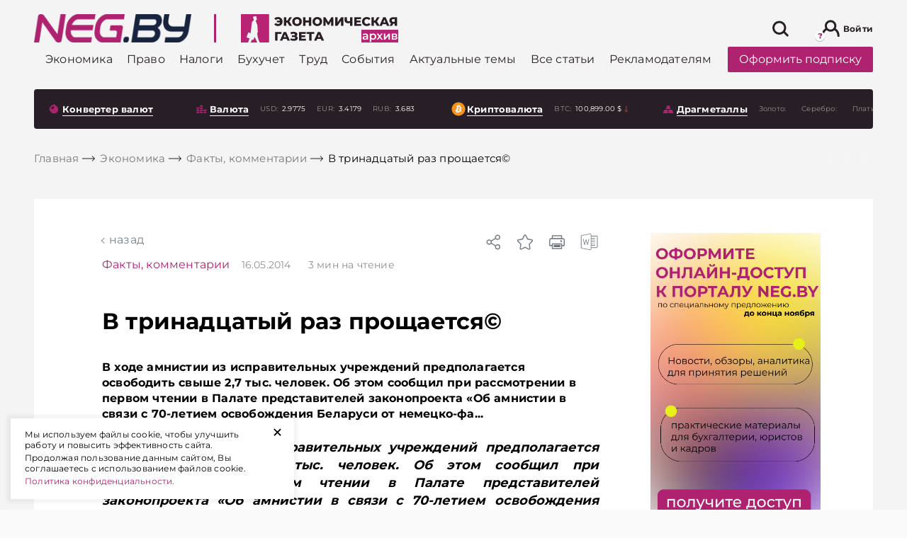

--- FILE ---
content_type: text/html; charset=UTF-8
request_url: https://neg.by/novosti/otkrytj/v-trinadcatyj-raz-proschaetsyac--11075/
body_size: 56333
content:
<!DOCTYPE html>
<html lang="ru-RU">

<head>

	<meta name="msapplication-TileColor" content="#006BAD">
	<meta name="theme-color" content="#006BAD">
	<meta charset="UTF-8">
	<meta name="format-detection" content="telephone=no">
	<meta name="viewport" content="width=device-width, minimum-scale=1.0, maximum-scale=1.0, user-scalable=no, initial-scale=1.0">
	<title>В тринадцатый раз прощается© </title>
    <link rel="icon" type="image/x-icon" href="/local/templates/html/images/favicons/favicon.svg">
    
    <link rel="preload" href="/local/templates/html/fonts/subset-Montserrat-Bold.woff2" as="font" type="font/woff2" crossorigin="anonymous">
    <link rel="preload" href="/local/templates/html/fonts/subset-Montserrat-ExtraBold.woff2" as="font" type="font/woff2" crossorigin="anonymous">
    <link rel="preload" href="/local/templates/html/fonts/subset-Montserrat-Medium.woff2" as="font" type="font/woff2" crossorigin="anonymous">
    <link rel="preload" href="/local/templates/html/fonts/subset-Montserrat-Regular.woff2" as="font" type="font/woff2" crossorigin="anonymous">

        <style>
        :root{--color-primary: #af226f;--z-index-top-banner: 150;--z-indexooter-floating-banner: 1501;--background-grey: #f4f4f4;--background-grey-dark: #D2D6E1;--global-font-size-18: 18px;--global-color-grey-50: rgba(248, 248, 248);--global-color-grey-100: #f5f5f5;--global-color-grey-200: #eeeeee;--global-color-grey-300: #e0e0e0;--global-color-grey-400: #bdbdbd;--global-color-grey-500: #999;--global-color-grey-600: #757575;--global-color-grey-700: #616161;--global-color-grey-800: #424242;--global-color-grey-900: #333 ;--global-color-grey-950: #212121;--global-border-color-grey: var(--global-color-grey-300);--global-background-color-gray: var(--global-color-grey-50)}@font-face{font-family:"Montserrat";src:url(/local/templates/html/assets/static/font/subset-Montserrat-Bold.woff2) format("woff2");font-weight:bold;font-style:normal;font-display:swap}@font-face{font-family:"Montserrat";src:url(/local/templates/html/assets/static/font/subset-Montserrat-Regular.woff2) format("woff2");font-weight:normal;font-style:normal;font-display:swap}@font-face{font-family:"Montserrat";src:url(/local/templates/html/assets/static/font/subset-Montserrat-Medium.woff2) format("woff2");font-weight:500;font-style:normal;font-display:swap}@font-face{font-family:"Montserrat";src:url(/local/templates/html/assets/static/font/subset-Montserrat-ExtraBold.woff2) format("woff2");font-weight:800;font-style:normal;font-display:swap}.container,.container-fluid,.container-xl,.container-lg,.container-md,.container-sm,.container-xs{width:100%;padding-right:8px;padding-left:8px;margin-right:auto;margin-left:auto}.container{max-width:576px}@media(min-width: 768px){.container-sm,.container{max-width:768px}}@media(min-width: 1024px){.container-md,.container-sm,.container{max-width:1024px}}@media(min-width: 1200px){.container-lg,.container-md,.container-sm,.container{max-width:1200px}}@media(min-width: 1460px){.container-xl,.container-lg,.container-md,.container-sm,.container{max-width:1460px}}.row{display:flex;flex-wrap:wrap;margin-right:-8px;margin-left:-8px}.no-gutters{margin-right:0;margin-left:0}.no-gutters>.col,.no-gutters>[class*=col-]{padding-right:0;padding-left:0}.col-xl,.col-xl-auto,.col-xl-10,.col-xl-9,.col-xl-8,.col-xl-7,.col-xl-6,.col-xl-5,.col-xl-4,.col-xl-3,.col-xl-2,.col-xl-1,.col-lg,.col-lg-auto,.col-lg-10,.col-lg-9,.col-lg-8,.col-lg-7,.col-lg-6,.col-lg-5,.col-lg-4,.col-lg-3,.col-lg-2,.col-lg-1,.col-md,.col-md-auto,.col-md-10,.col-md-9,.col-md-8,.col-md-7,.col-md-6,.col-md-5,.col-md-4,.col-md-3,.col-md-2,.col-md-1,.col-sm,.col-sm-auto,.col-sm-10,.col-sm-9,.col-sm-8,.col-sm-7,.col-sm-6,.col-sm-5,.col-sm-4,.col-sm-3,.col-sm-2,.col-sm-1,.col,.col-auto,.col-10,.col-9,.col-8,.col-7,.col-6,.col-5,.col-4,.col-3,.col-2,.col-1{position:relative;width:100%;padding-right:8px;padding-left:8px}.col{flex-basis:0;flex-grow:1;max-width:100%}.row-cols-1>*{flex:0 0 100%;max-width:100%}.row-cols-2>*{flex:0 0 50%;max-width:50%}.row-cols-3>*{flex:0 0 33.3333333333%;max-width:33.3333333333%}.row-cols-4>*{flex:0 0 25%;max-width:25%}.row-cols-5>*{flex:0 0 20%;max-width:20%}.row-cols-6>*{flex:0 0 16.6666666667%;max-width:16.6666666667%}.col-auto{flex:0 0 auto;width:auto;max-width:100%}.col-1{flex:0 0 10%;max-width:10%}.col-2{flex:0 0 20%;max-width:20%}.col-3{flex:0 0 30%;max-width:30%}.col-4{flex:0 0 40%;max-width:40%}.col-5{flex:0 0 50%;max-width:50%}.col-6{flex:0 0 60%;max-width:60%}.col-7{flex:0 0 70%;max-width:70%}.col-8{flex:0 0 80%;max-width:80%}.col-9{flex:0 0 90%;max-width:90%}.col-10{flex:0 0 100%;max-width:100%}.order-first{order:-1}.order-last{order:11}.order-0{order:0}.order-1{order:1}.order-2{order:2}.order-3{order:3}.order-4{order:4}.order-5{order:5}.order-6{order:6}.order-7{order:7}.order-8{order:8}.order-9{order:9}.order-10{order:10}.offset-1{margin-left:10%}.offset-2{margin-left:20%}.offset-3{margin-left:30%}.offset-4{margin-left:40%}.offset-5{margin-left:50%}.offset-6{margin-left:60%}.offset-7{margin-left:70%}.offset-8{margin-left:80%}.offset-9{margin-left:90%}@media(min-width: 768px){.col-sm{flex-basis:0;flex-grow:1;max-width:100%}.row-cols-sm-1>*{flex:0 0 100%;max-width:100%}.row-cols-sm-2>*{flex:0 0 50%;max-width:50%}.row-cols-sm-3>*{flex:0 0 33.3333333333%;max-width:33.3333333333%}.row-cols-sm-4>*{flex:0 0 25%;max-width:25%}.row-cols-sm-5>*{flex:0 0 20%;max-width:20%}.row-cols-sm-6>*{flex:0 0 16.6666666667%;max-width:16.6666666667%}.col-sm-auto{flex:0 0 auto;width:auto;max-width:100%}.col-sm-1{flex:0 0 10%;max-width:10%}.col-sm-2{flex:0 0 20%;max-width:20%}.col-sm-3{flex:0 0 30%;max-width:30%}.col-sm-4{flex:0 0 40%;max-width:40%}.col-sm-5{flex:0 0 50%;max-width:50%}.col-sm-6{flex:0 0 60%;max-width:60%}.col-sm-7{flex:0 0 70%;max-width:70%}.col-sm-8{flex:0 0 80%;max-width:80%}.col-sm-9{flex:0 0 90%;max-width:90%}.col-sm-10{flex:0 0 100%;max-width:100%}.order-sm-first{order:-1}.order-sm-last{order:11}.order-sm-0{order:0}.order-sm-1{order:1}.order-sm-2{order:2}.order-sm-3{order:3}.order-sm-4{order:4}.order-sm-5{order:5}.order-sm-6{order:6}.order-sm-7{order:7}.order-sm-8{order:8}.order-sm-9{order:9}.order-sm-10{order:10}.offset-sm-0{margin-left:0}.offset-sm-1{margin-left:10%}.offset-sm-2{margin-left:20%}.offset-sm-3{margin-left:30%}.offset-sm-4{margin-left:40%}.offset-sm-5{margin-left:50%}.offset-sm-6{margin-left:60%}.offset-sm-7{margin-left:70%}.offset-sm-8{margin-left:80%}.offset-sm-9{margin-left:90%}}@media(min-width: 1024px){.col-md{flex-basis:0;flex-grow:1;max-width:100%}.row-cols-md-1>*{flex:0 0 100%;max-width:100%}.row-cols-md-2>*{flex:0 0 50%;max-width:50%}.row-cols-md-3>*{flex:0 0 33.3333333333%;max-width:33.3333333333%}.row-cols-md-4>*{flex:0 0 25%;max-width:25%}.row-cols-md-5>*{flex:0 0 20%;max-width:20%}.row-cols-md-6>*{flex:0 0 16.6666666667%;max-width:16.6666666667%}.col-md-auto{flex:0 0 auto;width:auto;max-width:100%}.col-md-1{flex:0 0 10%;max-width:10%}.col-md-2{flex:0 0 20%;max-width:20%}.col-md-3{flex:0 0 30%;max-width:30%}.col-md-4{flex:0 0 40%;max-width:40%}.col-md-5{flex:0 0 50%;max-width:50%}.col-md-6{flex:0 0 60%;max-width:60%}.col-md-7{flex:0 0 70%;max-width:70%}.col-md-8{flex:0 0 80%;max-width:80%}.col-md-9{flex:0 0 90%;max-width:90%}.col-md-10{flex:0 0 100%;max-width:100%}.order-md-first{order:-1}.order-md-last{order:11}.order-md-0{order:0}.order-md-1{order:1}.order-md-2{order:2}.order-md-3{order:3}.order-md-4{order:4}.order-md-5{order:5}.order-md-6{order:6}.order-md-7{order:7}.order-md-8{order:8}.order-md-9{order:9}.order-md-10{order:10}.offset-md-0{margin-left:0}.offset-md-1{margin-left:10%}.offset-md-2{margin-left:20%}.offset-md-3{margin-left:30%}.offset-md-4{margin-left:40%}.offset-md-5{margin-left:50%}.offset-md-6{margin-left:60%}.offset-md-7{margin-left:70%}.offset-md-8{margin-left:80%}.offset-md-9{margin-left:90%}}@media(min-width: 1200px){.col-lg{flex-basis:0;flex-grow:1;max-width:100%}.row-cols-lg-1>*{flex:0 0 100%;max-width:100%}.row-cols-lg-2>*{flex:0 0 50%;max-width:50%}.row-cols-lg-3>*{flex:0 0 33.3333333333%;max-width:33.3333333333%}.row-cols-lg-4>*{flex:0 0 25%;max-width:25%}.row-cols-lg-5>*{flex:0 0 20%;max-width:20%}.row-cols-lg-6>*{flex:0 0 16.6666666667%;max-width:16.6666666667%}.col-lg-auto{flex:0 0 auto;width:auto;max-width:100%}.col-lg-1{flex:0 0 10%;max-width:10%}.col-lg-2{flex:0 0 20%;max-width:20%}.col-lg-3{flex:0 0 30%;max-width:30%}.col-lg-4{flex:0 0 40%;max-width:40%}.col-lg-5{flex:0 0 50%;max-width:50%}.col-lg-6{flex:0 0 60%;max-width:60%}.col-lg-7{flex:0 0 70%;max-width:70%}.col-lg-8{flex:0 0 80%;max-width:80%}.col-lg-9{flex:0 0 90%;max-width:90%}.col-lg-10{flex:0 0 100%;max-width:100%}.order-lg-first{order:-1}.order-lg-last{order:11}.order-lg-0{order:0}.order-lg-1{order:1}.order-lg-2{order:2}.order-lg-3{order:3}.order-lg-4{order:4}.order-lg-5{order:5}.order-lg-6{order:6}.order-lg-7{order:7}.order-lg-8{order:8}.order-lg-9{order:9}.order-lg-10{order:10}.offset-lg-0{margin-left:0}.offset-lg-1{margin-left:10%}.offset-lg-2{margin-left:20%}.offset-lg-3{margin-left:30%}.offset-lg-4{margin-left:40%}.offset-lg-5{margin-left:50%}.offset-lg-6{margin-left:60%}.offset-lg-7{margin-left:70%}.offset-lg-8{margin-left:80%}.offset-lg-9{margin-left:90%}}@media(min-width: 1460px){.col-xl{flex-basis:0;flex-grow:1;max-width:100%}.row-cols-xl-1>*{flex:0 0 100%;max-width:100%}.row-cols-xl-2>*{flex:0 0 50%;max-width:50%}.row-cols-xl-3>*{flex:0 0 33.3333333333%;max-width:33.3333333333%}.row-cols-xl-4>*{flex:0 0 25%;max-width:25%}.row-cols-xl-5>*{flex:0 0 20%;max-width:20%}.row-cols-xl-6>*{flex:0 0 16.6666666667%;max-width:16.6666666667%}.col-xl-auto{flex:0 0 auto;width:auto;max-width:100%}.col-xl-1{flex:0 0 10%;max-width:10%}.col-xl-2{flex:0 0 20%;max-width:20%}.col-xl-3{flex:0 0 30%;max-width:30%}.col-xl-4{flex:0 0 40%;max-width:40%}.col-xl-5{flex:0 0 50%;max-width:50%}.col-xl-6{flex:0 0 60%;max-width:60%}.col-xl-7{flex:0 0 70%;max-width:70%}.col-xl-8{flex:0 0 80%;max-width:80%}.col-xl-9{flex:0 0 90%;max-width:90%}.col-xl-10{flex:0 0 100%;max-width:100%}.order-xl-first{order:-1}.order-xl-last{order:11}.order-xl-0{order:0}.order-xl-1{order:1}.order-xl-2{order:2}.order-xl-3{order:3}.order-xl-4{order:4}.order-xl-5{order:5}.order-xl-6{order:6}.order-xl-7{order:7}.order-xl-8{order:8}.order-xl-9{order:9}.order-xl-10{order:10}.offset-xl-0{margin-left:0}.offset-xl-1{margin-left:10%}.offset-xl-2{margin-left:20%}.offset-xl-3{margin-left:30%}.offset-xl-4{margin-left:40%}.offset-xl-5{margin-left:50%}.offset-xl-6{margin-left:60%}.offset-xl-7{margin-left:70%}.offset-xl-8{margin-left:80%}.offset-xl-9{margin-left:90%}}@media(max-width: 1023px){.custom-gutters{padding-right:32px;padding-left:32px}}@media(max-width: 767px){.custom-gutters{padding-right:16px;padding-left:16px}}.no-transition *{transition:none !important}.preloader{position:absolute;z-index:100;top:calc(50% - 10px);left:calc(50% - 10px);display:block;width:28px;height:28px;pointer-events:none}.preloader:before{position:absolute;z-index:100;top:calc(50% - 10px);left:10px;display:block;box-sizing:border-box;width:40px;height:40px;content:"";transform-origin:50% 50%;animation-name:rotate;animation-duration:.6s;animation-timing-function:linear;animation-iteration-count:infinite;border:2px solid #eee;border-top-color:#af226f;border-radius:100%}.preloader-block{position:relative;z-index:1}.preloader-block:before{position:absolute;z-index:130;top:0;left:0;width:100%;height:100%;content:"";opacity:.9;background-color:#fff}.preloader-block:after{position:absolute;z-index:130;top:50%;left:calc(50% - 20px);display:block;box-sizing:border-box;width:40px;height:40px;content:"";transform-origin:50% 50%;animation-name:rotate;animation-duration:.6s;animation-timing-function:linear;animation-iteration-count:infinite;border:4px solid #eee;border-top-color:#af226f;border-radius:100%}html{box-sizing:border-box;-ms-overflow-style:scrollbar}*,*::before,*::after{box-sizing:inherit}body{color:#000;background:#fafafa;font-family:"Montserrat",Arial,Verdana,sans-serif;font-size:1rem;font-weight:normal;font-style:normal;line-height:1.3;letter-spacing:.2px}body.mob-menu-active{overflow:hidden !important}body.mob-menu-active .wrapper{position:relative}body.mob-menu-active .wrapper:after{position:absolute;content:"";top:0;right:0;left:0;bottom:0;z-index:100;background-color:rgba(0,0,0,.8)}body.mob-menu-active .social-sticky{display:none}.wrapper{display:flex;flex-direction:column;min-height:100vh}.main{flex:1 0 auto;background-color:#f4f4f4}.hidden{display:none !important}svg{max-width:100%}hr{display:block;height:1px;margin:1em 0;padding:0;border:0;border-top:1px solid #ccc}blockquote,q{quotes:none}blockquote:before,blockquote:after,q:before,q:after{content:none}a{margin:0;padding:0;vertical-align:baseline;text-decoration:none;color:#af226f;background:rgba(0,0,0,0);font-size:100%}a:hover{color:#cc468f}ins{text-decoration:none;color:#000;background-color:#ff9}mark{color:#000;background-color:#ff9;font-weight:bold;font-style:italic}del{text-decoration:line-through}abbr[title],dfn[title]{cursor:help;border-bottom:1px dotted}img{margin:auto;display:block;max-width:100%}.header-bottom [id^=bx_incl_area_]{width:100%;display:flex}#bx_incl_area_14_1_4{display:flex;flex-wrap:wrap;width:100%}.custom-gutters [id^=bx_incl_area_] .col-custom-8{flex:0 0 100%;max-width:100%}@media screen and (-ms-high-contrast: active),(-ms-high-contrast: none){html{height:0}body{height:auto}.wrapper{height:auto}.main{flex:none}.main{flex:none}}@media print{#section-to-print,#section-to-print *{visibility:visible}#section-to-print{position:absolute;top:0;left:0}}html,body,div,span,applet,object,iframe,h1,h2,h3,h4,h5,h6,p,blockquote,pre,a,abbr,acronym,address,big,cite,code,del,dfn,em,ins,kbd,q,s,samp,small,strike,strong,sub,sup,tt,var,b,u,i,center,dl,dt,dd,ol,ul,li,fieldset,form,label,legend,table,caption,tbody,tfoot,thead,tr,th,td,article,aside,canvas,details,embed,figure,figcaption,footer,header,hgroup,menu,nav,output,ruby,section,summary,time,mark,audio,video{margin:0;padding:0;vertical-align:baseline;border:0;-webkit-tap-highlight-color:rgba(0,0,0,0) !important}article,aside,details,figcaption,figure,footer,header,hgroup,menu,nav,section{display:block}sup{vertical-align:super}sub{vertical-align:sub}html{-ms-text-size-adjust:100%;-webkit-text-size-adjust:100%}img,fieldset,a img,iframe{border:none}input[type=text],input[type=email],input[type=tel],input[type=search],input[type=number],textarea{-webkit-appearance:none;-moz-appearance:none;appearance:none}input[type=submit],button{cursor:pointer;background-color:rgba(0,0,0,0)}input[type=submit]::-moz-focus-inner,button::-moz-focus-inner{padding:0;border:0}textarea{overflow:auto;resize:none;border:none}input::-webkit-contacts-auto-fill-button{position:absolute;right:0;display:none !important;visibility:hidden;pointer-events:none}input::-moz-focus-inner,button::-moz-focus-inner{padding:0;border:0}input[type=number]::-webkit-inner-spin-button,input[type=number]::-webkit-outer-spin-button{-webkit-appearance:none}input[type=number]{-moz-appearance:textfield}input,button{margin:0;padding:0;border:0;border:none;border-radius:0}div,input,textarea,select,button,h1,h2,h3,h4,h5,h6,a,span,a:focus{outline:none}ul,ol,li{list-style-type:none}table{width:100%;border-spacing:0;border-collapse:collapse}html{box-sizing:border-box}*,*:before,*:after{box-sizing:inherit}strong,b{font-weight:bold}@media(prefers-reduced-motion: reduce){*{transition:none !important}}.a-brand{position:absolute;right:0;bottom:0;top:0;left:0}.a-brand-wrap,.a-brand-mobile-wrap{position:fixed;top:0;left:0;right:0;bottom:0;z-index:0;background-color:rgba(220,212,220,0);background-size:100% auto;background-position:50% 0;height:100%;display:none;z-index:10}.a-brand-wrap .a-brand-timer,.a-brand-mobile-wrap .a-brand-timer{display:none}.a-brand-wrap .a-brand-timer:after,.a-brand-mobile-wrap .a-brand-timer:after{position:absolute;content:"";top:0;bottom:0;left:0;width:0;transition:width 7s linear;background-color:rgba(134,134,134,.2);z-index:3}.a-brand-wrap .a-brand-timer.active,.a-brand-mobile-wrap .a-brand-timer.active{right:35px}.a-brand-wrap .a-brand-timer.active:after,.a-brand-mobile-wrap .a-brand-timer.active:after{width:100%}@media(max-width: 767px){.a-brand-wrap,.a-brand-mobile-wrap{align-items:center;justify-content:center;background-color:rgba(0,0,0,.8);z-index:2147483645 !important}.a-brand-wrap .a-brand-inner,.a-brand-mobile-wrap .a-brand-inner{display:flex;align-items:center;justify-content:center;width:240px;height:400px;position:relative}.a-brand-wrap .a-brand-inner img,.a-brand-mobile-wrap .a-brand-inner img{max-width:100%;max-height:100%}.a-brand-wrap .a-brand-timer,.a-brand-mobile-wrap .a-brand-timer{display:flex;align-items:center;justify-content:center;color:#fff;z-index:3;font-size:14px;position:absolute;top:0;left:0;right:35px;height:35px}.a-brand-wrap .a-brand-close,.a-brand-mobile-wrap .a-brand-close{position:absolute;top:0;right:0;z-index:3;width:35px;height:35px;background-size:100%;background-position:center;background-repeat:no-repeat;background-color:#000;background-image:url("data:image/svg+xml,%3Csvg width=%2725%27 height=%2725%27 viewBox=%270 0 25 25%27 fill=%27none%27 xmlns=%27http://www.w3.org/2000/svg%27%3E%3Cline x1=%2719.8416%27 y1=%275.80709%27 x2=%276.04961%27 y2=%2719.5991%27 stroke=%27%23fff%27 stroke-width=%272%27/%3E%3Cline x1=%2719.8415%27 y1=%2719.599%27 x2=%276.04947%27 y2=%275.80701%27 stroke=%27%23fff%27 stroke-width=%272%27/%3E%3C/svg%3E%0A")}}.brand-page .header-banner{display:none}.brand-page .main .custom-gutters{background-color:#f4f4f4;position:relative;z-index:100;padding-top:1px;padding-bottom:1px}.brand-page .main .solutions{position:relative;z-index:100}.brand-page .main .solutions .custom-gutters{background-color:rgba(0,0,0,0)}@media(min-width: 767px){.brand-page .header{margin-top:14vw}.brand-page .header-top-wrap{background-color:rgba(0,0,0,0);transition:background-color .4s ease;background:#fff;border-radius:4px;max-width:1444px;margin:auto;box-sizing:border-box;width:100%}.brand-page .header-top-wrap.sticky{box-shadow:0 3px 20px rgba(0,0,0,.3);outline:none}}.brand-page .download-latest--dekstop .download-latest__title .icon{stroke:#fff}.brand-page .download-latest--dekstop .download-latest__title:hover .icon{stroke:#cc468f}.brand-page .download-latest--dekstop{background:#281f26;border-radius:4px;padding:10px}.brand-page .download-latest--dekstop a{color:#fff}.brand-page .index-top-section{position:relative;z-index:10}.brand-page .header-bottom-wrap{position:relative;z-index:10;background-color:rgba(0,0,0,0)}.brand-page .footer{position:relative;z-index:10}.brand-page .a-brand-wrap{display:flex}@media(max-width: 767px){.brand-page .a-brand-wrap{display:none}}@media(max-width: 767px){.brand-page-mobile .a-brand-mobile-wrap{display:none}}@media(max-width: 767px){.sticky-banner-bottom{position:sticky;top:auto;align-self:flex-start;top:auto;bottom:0px}.sticky-banner-bottom.disabled{z-index:-1}}@media(max-width: 767px){.sticky-banner-top{position:sticky;top:60px;align-self:flex-start;bottom:auto}.sticky-banner-top.disabled{z-index:-1}}@media(max-width: 767px){.sticky-banner-overlay{background-color:#f4f4f4;position:relative;z-index:100}}@media(max-width: 767px){.col-order-1{order:1}.col-order-2{order:2}.col-order-3{order:3}.col-order-4{order:4}.col-order-5{order:5}}@media(max-width: 767px){.header-banner{display:none}}.category-banner-wide{display:block;margin-top:75px;margin-bottom:16px}@media(max-width: 767px){.category-banner-wide{margin-top:15px}}.archive-content .more-news,.search-results-cards .more-news,.personal-favourites-content .more-news,.double-button .more-news{padding:8px;position:static;width:100%;margin:auto;margin-bottom:16px;transform:translateY(0);background-color:rgba(0,0,0,0)}.double-button{display:flex;padding:8px 0px}.double-button.disabled{display:none}.double-button .more-news .btn.btn--primary{border-radius:0px}@media(max-width: 767px){.double-button .more-news .btn.btn--primary{font-size:14px}}.double-button .more-news{margin:0px;width:50%;padding:0px}.double-button__to-main.btn.btn--link{border-left:rgba(0,0,0,0);background-color:#fff;width:50%;display:flex;justify-content:center;align-items:center;color:#af226f;font-size:18px;font-weight:bold;transition:all .3s ease;padding:0px}@media(max-width: 767px){.double-button__to-main.btn.btn--link{font-size:14px}}@media(min-width: 1024px){.double-button__to-main.btn.btn--link:hover{cursor:pointer;color:#af226f;background-color:#fff}}.search-results-cards .more-news{width:auto;padding:0}.cookie-popup{position:fixed;left:15px;bottom:15px;width:400px;max-width:calc(100% - 30px);z-index:3001;background:#fff;padding:15px 40px 15px 20px;box-shadow:0 0 5px 5px rgba(0,0,0,.05)}.cookie-popup .cookie-popup__link{position:absolute;top:0;right:15px;display:block;-webkit-transform:rotate(45deg);transform:rotate(45deg);font-size:30px;cursor:pointer;outline:0;border:0}.cookie-popup .cookie-popup__text p{font-size:12px;margin:0 0 3px}.more-news{border-radius:4px;position:absolute;background-color:#fff;bottom:0px;transform:translateY(100%);left:8px;right:8px;transition:opacity .3s ease}@media(max-width: 767px){.more-news{position:relative;transform:translateY(0)}}@media(min-width: 1024px){.more-news:hover .btn.btn--primary{background-color:#af226f;color:#fff}}.more-news .btn.btn--primary{display:block;color:#af226f;padding:20px 0px;font-weight:bold;font-size:18px;background-color:#fff;transition:all .3s ease}.more-news .preloader{display:none}.more-news .preloader:before{position:absolute;content:"";top:calc(50% - 20px)}.more-news .preloader.on{display:block}.more-news .preloader.on+a{opacity:0}.news-attachment{margin-top:15px;display:block}.category-main>.more-news{position:static;transform:translate(0, 0)}.masonry-layout{opacity:0;transition:opacity .5s ease}@media(max-width: 767px){.masonry-layout{opacity:1}}.masonry-layout+.more-news{position:absolute}.masonry-layout.masonry-inited{opacity:1}.masonry-layout.masonry-inited+.more-news{position:static}.personal-favourites-content+.more-news{left:0;right:0}.most-readable .download-wrap,.bit-of-everything .download-wrap{padding-left:36px}@media(max-width: 1459px){.most-readable .download-wrap,.bit-of-everything .download-wrap{padding-left:0px}}.download-wrap{padding-left:36px}@media(max-width: 1459px){.download-wrap{padding-left:8px}}.index-top-section .download-wrap{padding-left:8px}.category-neg-rek.lazy-img-wrap{margin-top:16px;margin-bottom:16px}@media(max-width: 767px){.category-neg-rek.lazy-img-wrap{display:none}}.set-banner{font-size:12px;margin-top:10px;display:block}@media(max-width: 767px){.set-banner{margin-top:25px}}@media(max-width: 767px){.side-neg-rek-wrap{display:none}}.article-audio-block{margin:24px 0 0 0}h1,h2,h3,h4,h5,h6{scroll-margin-top:120px}#set-banner{cursor:pointer;color:#af226f}.currencies-side .side-neg-rek-wrap.parallax-neg-rek-wrap{max-width:100%}.currencies-side .category-banner-wide{margin:10px 0 16px 0}.article-wrap{margin:48px 0px}.article-wrap .side-banner-wrap .side-neg-rek-wrap{max-height:none}.article-wrap.article-wrap--banners .article{margin-left:auto;margin-right:0px}@media(max-width: 1023px){.article-wrap.article-wrap--banners .article{z-index:10}}.article-wrap.article-wrap--banners .article .content{background-color:#fff}.article-wrap.article-wrap--banners .article .content .banner-splice{background-color:rgba(0,0,0,0)}@media(max-width: 1023px){.article-wrap.article-wrap--banners .article{margin-bottom:24px}}@media(min-width: 1200px){.article-wrap.article-wrap--banners .article-bg{padding-left:96px}}@media(max-width: 1023px){.article-wrap.article-wrap--banners .banner-splice{width:100%;height:450px}}@media(max-width: 1023px){.article-wrap .content{padding-left:16px;padding-right:16px}}.article-wrap .article-bg{background-color:#fff;padding-top:48px;padding-bottom:48px;display:flex;position:relative}@media(max-width: 1023px){.article-wrap .article-bg{padding-left:32px;padding-right:32px}}@media(max-width: 1023px){.article-wrap .article-bg{flex-direction:column;padding-left:0px;padding-right:0px}}@media(max-width: 767px){.article-wrap .article-bg{padding-top:20px}}.article-wrap .article-bg .banners{width:438px;align-self:flex-start;position:sticky;top:114px}@media(max-width: 1459px){.article-wrap .article-bg .banners{padding:0px 15px}}@media(max-width: 1199px){.article-wrap .article-bg .banners{max-width:270px}}@media(max-width: 1023px){.article-wrap .article-bg .banners{margin:auto;top:auto;bottom:0px;z-index:1}}.article-wrap .article-bg .banners .side-banner-wrap,.article-wrap .article-bg .banners .side-neg-rek-wrap{margin:auto;margin-bottom:16px;max-width:240px}@media(max-width: 767px){.article-wrap .article-bg .banners .side-banner-wrap,.article-wrap .article-bg .banners .side-neg-rek-wrap{display:block}}@media(max-width: 1023px){.article-wrap .article-bg .banners .side-banner-wrap,.article-wrap .article-bg .banners .side-neg-rek-wrap{filter:drop-shadow(10px 15px 7px rgba(0, 0, 0, 0.3));margin-bottom:20px}}.article-wrap .article{max-width:910px;border-radius:4px;margin:0px auto;position:relative}@media(max-width: 1459px){.article-wrap .article{max-width:800px}}@media(max-width: 1199px){.article-wrap .article{max-width:700px}}@media(max-width: 1023px){.article-wrap .article{width:100%;position:static}}.article-wrap .article .precontent{display:flex;align-items:center;background-color:#fff}@media(max-width: 1199px){.article-wrap .article .precontent{flex-direction:column;align-items:flex-start;padding-left:16px;padding-right:16px}}.article-wrap .article .precontent__title{margin-right:16px}.article-wrap .article .precontent__date{font-weight:normal;font-size:14px;line-height:130%;color:#919191}@media(max-width: 1199px){.article-wrap .article .precontent__date{margin-left:0px;margin-top:10px}}.article-wrap .article .precontent__date span{margin-left:20px;color:#938e8e;position:relative}.article-wrap .article .precontent__date span b{font-weight:400}.article-wrap .article .precontent__date span b.mob{display:none}@media(max-width: 1199px){.article-wrap .article .precontent__date span{padding-left:19px}.article-wrap .article .precontent__date span b.mob{display:inline}.article-wrap .article .precontent__date span b.desc{display:none}.article-wrap .article .precontent__date span::before{content:"";display:inline-block;height:13px;width:13px;background-image:url("data:image/svg+xml,%3Csvg fill=%27%23938E8E%27 xmlns=%27http://www.w3.org/2000/svg%27 width=%2716%27 height=%2716%27 class=%27bi bi-clock%27 viewBox=%270 0 16 16%27%3E%3Cpath d=%27M8 3.5a.5.5 0 0 0-1 0V9a.5.5 0 0 0 .252.434l3.5 2a.5.5 0 0 0 .496-.868L8 8.71V3.5z%27/%3E%3Cpath d=%27M8 16A8 8 0 1 0 8 0a8 8 0 0 0 0 16zm7-8A7 7 0 1 1 1 8a7 7 0 0 1 14 0z%27/%3E%3C/svg%3E%0A");background-size:contain;position:absolute;top:2px;left:0}}.article-wrap .article .precontent__issue{margin-left:20px;color:#5b5b5b;font-size:14px}@media(max-width: 1199px){.article-wrap .article .precontent__issue{margin-top:10px;margin-left:0px}}.article-wrap .article .precontent__issue span{color:#5b5b5b}@media(min-width: 1024px){.article-wrap .article .precontent__issue:hover{opacity:.8;cursor:pointer}}.article-wrap .article__toc{margin:20px 0}.detail-article-back{padding-left:10px;padding-bottom:15px;text-transform:lowercase;position:relative;display:block;width:auto;background-color:#fff}@media(max-width: 1199px){.detail-article-back{margin-left:16px}}.detail-article-back a{color:#798089;transition:all .3s ease}.detail-article-back:before{position:absolute;content:"";width:6px;height:6px;border-top:1px solid #798089;border-left:1px solid #798089;left:0;top:8px;transform:rotate(-45deg);transition:all .3s ease}@media(min-width: 1024px){.detail-article-back:hover{cursor:pointer}.detail-article-back:hover:before{border-color:#c93988}.detail-article-back:hover a{color:#c93988}}.article-menu{position:absolute;top:0;right:0;display:flex;align-items:center}@media(max-width: 1023px){.article-menu{top:16px;right:16px}}.article-menu__bookmark .icon-hover{display:none}.article-menu__bookmark.active .icon,.article-menu__bookmark:hover .icon{display:none}.article-menu__bookmark.active .icon-hover,.article-menu__bookmark:hover .icon-hover{display:block}.article-menu__share,.article-menu__bookmark{position:relative;width:24px;height:24px}.article-menu__share .icon,.article-menu__bookmark .icon{fill:#798089;transition:fill .3s}.article-menu__share:hover,.article-menu__bookmark:hover{cursor:pointer;opacity:.8}.article-menu__share:hover .icon,.article-menu__bookmark:hover .icon{fill:#af226f}.article-menu__share:hover .article-menu__bookmark-tooltip,.article-menu__bookmark:hover .article-menu__bookmark-tooltip{visibility:visible;opacity:1}.article-menu__share.active .icon,.article-menu__bookmark.active .icon{fill:#af226f}@media(min-width: 1024px){.article-menu__share{margin-left:auto}}.article-menu__share--mobile{margin-right:20px}@media(min-width: 768px){.article-menu__share--mobile{display:none;pointer-events:none}}.article-menu__share--desktop{margin-right:20px}@media(max-width: 767px){.article-menu__share--desktop{display:none;pointer-events:none}}.article-menu__bookmark-tooltip{transition:opacity .3s ease;visibility:hidden;opacity:0;padding:12px;font-size:12px;background-color:#fff;position:relative;top:calc(100% + 16px);border-radius:12px;width:220px;left:calc(100% + 20px);transform:translateX(-100%);display:flex;filter:drop-shadow(0px 5px 25px rgba(0, 0, 0, 0.08));flex-direction:column;justify-content:space-between;z-index:100}.article-menu__bookmark-tooltip:after{position:absolute;content:"";width:24px;height:24px;background-color:#fff;right:16px;top:0;transform:translateY(-50%) rotate(-45deg)}.article-menu__bookmark-tooltip:before{position:absolute;content:"";height:15px;width:100%;left:0;top:0;transform:translateY(-100%)}.article-menu__print{position:relative;width:26px;height:26px;margin-left:20px}.article-menu__print .icon{fill:#798089;transition:fill .3s}.article-menu__print:hover{cursor:pointer}.article-menu__print:hover .icon{fill:#af226f}.article-menu__print:hover .article-menu__print-mod{visibility:visible;opacity:1}.article-menu__print-mod{transition:opacity .3s ease;visibility:hidden;opacity:0;padding:30px;background-color:#fff;position:relative;top:50%;border-radius:12px;width:275px;height:115px;left:calc(100% + 20px);transform:translateX(-100%);display:flex;filter:drop-shadow(0px 5px 25px rgba(0, 0, 0, 0.08));flex-direction:column;justify-content:space-between;z-index:100}.article-menu__print-mod a{font-family:arial;display:block;font-size:15px;color:#919191;white-space:nowrap}.article-menu__print-mod a:hover{color:#af226f}.article-menu__print-mod:after{position:absolute;content:"";width:24px;height:24px;background-color:#fff;right:16px;top:0;transform:translateY(-50%) rotate(-45deg)}.article-menu__print-mod:before{position:absolute;content:"";height:24px;width:100%;left:0;top:0;transform:translateY(-100%)}.article-menu--bottom{background:#fff;padding-top:10px;padding-bottom:10px;position:static;justify-content:flex-end}@media(max-width: 1023px){.article-menu--bottom{padding-left:16px;padding-right:16px}}@media(max-width: 767px){.article-menu--bottom{flex-wrap:wrap}.article-menu--bottom .article-attachment{width:100%;margin-bottom:10px}}.article-menu--bottom .article-menu__print-mod{bottom:100%;top:auto;transform:translate(-100%, -117%)}.article-menu--bottom .article-menu__print-mod:after{top:auto;bottom:0;transform:translateY(50%) rotate(45deg)}.article-menu--bottom .article-menu__print-mod:before{bottom:0;top:auto;transform:translateY(100%)}.article-author::after{content:"";display:table;clear:both}.article-attachment{display:flex;align-items:center;margin-right:auto}.article-attachment .icon{fill:rgba(0,0,0,0);margin-right:5px}.content .h1,.content h1,.h1,h1{font-size:2rem;line-height:1.4;font-weight:700;font-style:normal;margin:0 0 1.25rem}.content h1{padding-top:48px;margin-bottom:32px}@media(max-width: 767px){.content h1{font-size:1.25rem}}.content h2+p{margin-top:0px}.content .h2,.content h2,.h2,h2{font-size:19px;line-height:1.4;font-weight:700;font-style:normal;margin:0 0 1.25rem;text-transform:uppercase}h2.page{font-size:36px;line-height:1.4;font-weight:700;font-style:normal;margin:0 0 2.25rem;text-transform:none}.content .h3,.content h3,.h3,h3{font-size:1.3rem;color:#000;line-height:1.4;font-weight:700;font-style:normal;margin:0 0 1.25rem}.content .h4,.content h4,.h4,h4{font-size:1.1rem;line-height:1.4;font-weight:700;font-style:normal;margin:0 0 1.25rem}.content .h5,.content h5,.h5,h5{font-size:1rem;line-height:1.4;font-weight:700;font-style:normal;margin:0 0 1.25rem}.content .h1:not(:first-child),.content h1:not(:first-child),.content .h2:not(:first-child),.content h2:not(:first-child),.content .h3:not(:first-child),.content h3:not(:first-child),.content .h4:not(:first-child),.content h4:not(:first-child),.content .h5:not(:first-child),.content h5:not(:first-child){margin:2rem 0 1rem}@media(min-width: 768px){.header{order:2}.header-banner{order:1}.header-top-wrap{order:3}.header-bottom-wrap{order:4}.main{order:6}.no-critical{order:7}.index-top-section{order:5}}@media(max-width: 767px){.header{order:1}.header-banner{order:5}.header-top-wrap{order:2}.index-top-section{order:4}.header-bottom-wrap{order:3}.main{order:6}.no-critical{order:7}}.header-banner,.footer-banner{position:relative}.header-banner .side-banner,.footer-banner .side-banner{margin-top:0px}@media(min-width: 1800px){.header-banner,.footer-banner{min-height:112px;display:flex;align-items:center;justify-content:center}}@media(max-width: 767px){.header-banner,.footer-banner{display:none;margin:10px auto;width:240px;height:400px}}.header{position:relative;color:red !important}.header__container{position:relative;width:100%}@media(min-width: 768px){.header__container{background-color:#f4f4f4}}@media(max-width: 767px){.header__container{background-color:#fff}}.header__container .header-bottom-wrap{transition:all .3s ease;max-height:100px}@media(max-width: 1023px){.header .custom-gutters{padding-right:32px;padding-left:32px}}@media(max-width: 767px){.header .custom-gutters{padding-right:16px;padding-left:16px}}.header .download-header-mobile{display:none;background-color:#f4f4f4;padding:15px 0px}@media(max-width: 767px){.header .download-header-mobile{display:block}}.header .download-header-mobile .download-latest__img{margin-left:0px;margin-bottom:0px}@media(max-width: 375px){.header .download-header-mobile .download-latest__img{max-width:100px}}.header .download-header-mobile .download-latest__icon{flex:0 0 auto}.header .download-header-mobile__inner{display:flex;align-items:center;justify-content:space-between;padding-right:30px;padding-left:10px}.header .download-header-mobile__left{padding-right:10px}.header .download-header-mobile__link:not(:last-child){display:block;margin-bottom:13px}.header .download-header-mobile__close{position:absolute;right:10px;top:10px;width:24px;height:24px;background-repeat:no-repeat;background-image:url("data:image/svg+xml,%3Csvg width=%2725%27 height=%2725%27 viewBox=%270 0 25 25%27 fill=%27none%27 xmlns=%27http://www.w3.org/2000/svg%27%3E%3Cline x1=%2719.8419%27 y1=%275.80709%27 x2=%276.04986%27 y2=%2719.5991%27 stroke=%27%23281F26%27 stroke-width=%272%27/%3E%3Cline x1=%2719.8417%27 y1=%2719.599%27 x2=%276.04971%27 y2=%275.80701%27 stroke=%27%23281F26%27 stroke-width=%272%27/%3E%3C/svg%3E%0A");z-index:100}.header .download-header-mobile .download-latest--mobile{background-color:#f4f4f4;margin-bottom:0px;padding-left:20px;padding-right:45px}.header .download-header-mobile .download-latest--mobile:after,.header .download-header-mobile .download-latest--mobile:before{display:none}.header .download-header-mobile .download-latest--mobile .download-latest__title{left:0px}.header .download-header-mobile .download-latest--mobile .download-latest__img{right:40px}.header .download-header-mobile .download-latest--mobile .download-latest__descr{padding-left:32px}.header-top-wrap{position:sticky;top:0;background-color:#f4f4f4;z-index:150}@media(min-width: 1024px){.header-top-wrap.sticky{outline:2px solid #af226f}}.header-bottom-wrap{background-color:#f4f4f4}.header__container.header-fixed{position:fixed;z-index:130;top:0;left:0;right:0}@media(min-width: 1200px){.header__container.header-fixed .header-main{border-bottom:2px solid #af226f}}.header__container.header-fixed .header-bottom-wrap{max-height:0px;overflow:hidden}@media(min-width: 1024px){.header__container.header-fixed .header-main__inner{margin:0 auto}}.header-top{padding-top:20px;display:flex;position:relative}@media(max-width: 1023px){.header-top{padding-bottom:6px}}.header-top__logo{padding-right:35px;position:relative}.header-top__logo .logo{display:block;width:221px;height:40px}@media(max-width: 1459px){.header-top__logo .logo{width:auto;height:auto}}@media(max-width: 1199px){.header-top__logo{padding-right:10px;max-width:210px}}.header-top__logo:after{position:absolute;right:0px;height:100%;width:3px;content:"";background-color:#af226f;top:0}@media(max-width: 1023px){.header-top__logo:after{display:none}}@media(max-width: 767px){.header-top__logo{width:200px}}.header-top__archive{padding:0 0 0 35px}@media(max-width: 1199px){.header-top__archive{padding:0 0 0 10px}}@media(max-width: 1023px){.header-top__archive{display:none}}.header-top__center{display:flex}.header-top__center .btn:not(:last-child){margin-right:8px}.header-top__center .btn{line-height:21px}@media(max-width: 1023px){.header-top__center{display:none}}.header-top__download{align-self:center;margin-left:15px;display:grid;margin-right:24px;font-weight:400}@media(max-width: 1199px){.header-top__download{margin-left:10px;margin-right:10px}}.header-top__download a:hover{color:#cc468f}.header-top__download .data{color:#919191;font-size:12px}.header-top__menu{display:flex;margin-left:auto;align-items:center}.header-top__menu .burger-icon{margin-left:32px;display:none;width:24px;height:13px;position:relative;-webkit-transform:rotate(0deg);-moz-transform:rotate(0deg);-o-transform:rotate(0deg);transform:rotate(0deg);-webkit-transition:.5s ease-in-out;-moz-transition:.5s ease-in-out;-o-transition:.5s ease-in-out;transition:.5s ease-in-out;cursor:pointer}@media(max-width: 1023px){.header-top__menu .burger-icon{display:block}}.header-top__menu .burger-icon span{display:block;position:absolute;height:2px;width:100%;background:#281f26;border-radius:9px;opacity:1;left:0;-webkit-transform:rotate(0deg);-moz-transform:rotate(0deg);-o-transform:rotate(0deg);transform:rotate(0deg);-webkit-transition:.25s ease-in-out;-moz-transition:.25s ease-in-out;-o-transition:.25s ease-in-out;transition:.25s ease-in-out}.header-top__menu .burger-icon span:nth-child(1){top:0px}.header-top__menu .burger-icon span:nth-child(2){top:6px}.header-top__menu .burger-icon span:nth-child(3){top:12px}.header-top__menu .burger-icon.active span:nth-child(1){display:none}.header-top__menu .burger-icon.active span:nth-child(2){-webkit-transform:rotate(45deg);-moz-transform:rotate(45deg);-o-transform:rotate(45deg);transform:rotate(45deg)}.header-top__menu .burger-icon.active span:nth-child(3){top:6px;-webkit-transform:rotate(-45deg);-moz-transform:rotate(-45deg);-o-transform:rotate(-45deg);transform:rotate(-45deg)}.header-top__menu .burger-icon.active span:nth-child(4){display:none}.header-top__menu__item{display:flex;align-items:center;stroke:#281f26;stroke-width:2px}.header-top__menu__item .icon{margin-left:4px}.header-top__menu__item:first-child{display:none}.header-top__menu__item:not(:first-child){margin-left:30px}@media(max-width: 1199px){.header-top__menu__item:not(:first-child){margin-left:15px}}.header-top__menu__item:hover{stroke:#cc468f;cursor:pointer}.header-top__menu__item:hover span{color:#cc468f}.header-top__menu__item span{font-size:18px;color:#281f26;font-weight:600}.header-top__menu__item .header-top__status{font-size:12px}@media(max-width: 1023px){.header-top__menu__item{display:flex;align-items:center}.header-top__menu__item:not(:last-child){margin-right:0}.header-top__menu__item:not(:first-child){margin-left:32px}}@media(max-width: 767px){.header-top__menu__item{display:none}}.header-top__menu__item.js-header-top-menu-search{display:flex}.header-top__progressbar{width:0%;height:2px;background-color:#af226f;position:absolute;bottom:0;left:0}@media(min-width: 1024px){.header-top__progressbar{display:none}}.header-contact{position:relative;display:flex;align-items:center;flex-shrink:0;padding:0 20px}.header-contact .icon{margin:0 8px 0 0;transition:fill .3s;fill:#fff}.header-contact:hover .header-contact__link,.header-contact.active .header-contact__link{color:#c74a2c}.header-contact:hover .icon,.header-contact.active .icon{fill:#c74a2c}.header-contact__link{cursor:pointer;transition:color .3s;color:#fff}@media(max-width: 1459px){.header-contact{padding:0 10px}.header-contact__link{font-weight:300}}@media(max-width: 1459px){.header-contact--email{display:none}}.header-main{padding-top:6px;display:flex;padding-bottom:12px}.header-main .header-bottom-wrap{max-height:100px;transition:all .3s ease}.header-main.header-fixed{position:fixed;top:0;z-index:100}.header-main.header-fixed .header-bottom-wrap{max-height:0px;overflow:hidden}@media(max-width: 767px){.header-main{display:none}}.header-main__inner{z-index:2;display:flex;align-items:center;justify-content:space-between;flex-grow:1}@media(max-width: 1023px){.header-main__inner{margin:0px}.header-main__inner .nav{display:none}}@media(max-width: 1023px){.header-main__inner .subscribe{position:absolute;left:50%;transform:translateX(-50%);top:22px}}@media(max-width: 767px){.header-main__inner .subscribe{display:none}}.header-main .sub-text{width:auto;max-width:140px;margin-left:35px;transition:width .5s;color:#999;line-height:1.45}@media(max-width: 1024px){.header-main .sub-text{display:none}}.header-main__search{display:flex;flex-grow:1;flex-shrink:0;max-width:860px;margin:0 20px 0 35px}.header-main__search .search-toggle{display:none}.header-main__login{display:none;align-items:center;flex-shrink:0}.header-main__login .icon{fill:#c74a2c}.header-main__favourite,.header-main__basket{display:flex;align-items:center;flex-shrink:0;margin-left:25px;transition:flex-direction .5s;color:#000;font-size:15px}.header-main__favourite .icon,.header-main__basket .icon{flex-shrink:0;margin:3px 10px}.header-main__favourite span,.header-main__basket span{transition:color .3s;color:#000}.header-main__favourite:hover span,.header-main__basket:hover span{color:#281f26}.header-main__favourite{position:relative}.header-main__favourite .qty-favourite{position:absolute;z-index:0;top:-5px;left:15px;padding:2px 6px;color:#fff;border-radius:10px;background:#281f26;font-size:12px;line-height:1}.header-main__favourite.disabled{pointer-events:none}.header-main__favourite.disabled .qty-favourite{background:#999}.header-main__favourite .icon{margin:3px 12px 3px 3px;fill:#fff;stroke:#8dc63f}.header-main__favourite:hover span,.header-main__favourite:hover .price{color:#281f26}@media(max-width: 1023px){.header-main__search{margin:0 5px 0 15px}.header-main__login{display:flex;margin-left:15px}.header-main__login .icon{fill:rgba(0,0,0,0);stroke:#281f26}.header-main__favourite,.header-main__basket{margin-left:15px}.header-main__favourite .icon,.header-main__basket .icon{margin:3px 5px}.header-main__favourite span,.header-main__basket span{display:none}.header-main__basket{width:40px !important}}@media(max-width: 767px){.header-main__search{margin:0 0 0 15px}.header-main__basket{padding-right:0}.header-main__basket .price{display:none}}@media(max-width: 575px){.header-main__logo{display:flex;align-items:center;width:110px;height:35px}.header-main .logo__img{max-width:100%}.header-main__favourite .icon{fill:#281f26}.header-main__search,.header-main__login,.header-main__favourite,.header-main__basket{margin:0 0 0 5px}.header-main__search .icon,.header-main__login .icon,.header-main__favourite .icon,.header-main__basket .icon{margin:0}}.mob-nav-toggle{display:flex;flex-direction:column;flex-shrink:0;width:20px;height:16px;margin:10px 15px 10px 0;cursor:pointer}.mob-nav-toggle span{width:20px;height:2px;transition:background .3s,margin .3s ease;background:#281f26}.mob-nav-toggle span:nth-child(2){margin:5px 0}.mob-nav-toggle.active:before{position:fixed;z-index:129;top:0;left:0;display:block;width:100%;height:100%;content:"";opacity:.7;background-color:#000}.mob-nav-toggle.active span:nth-child(1){transform:rotate(45deg)}.mob-nav-toggle.active span:nth-child(3){transform:rotate(45deg)}.mob-nav-toggle.active span:nth-child(2){display:none}@media(min-width: 1024px){.mob-nav-toggle{display:none}}@media(max-width: 575px){.mob-nav-toggle span{background:#c74a2c}}.header-bottom{display:flex;align-items:center;width:100%;transition:padding .3s;position:relative;padding:16px;border-radius:4px;background-color:#281f26;margin-top:12px;justify-content:space-between}@media(max-width: 1459px){.header-bottom{overflow:auto}}@media(max-width: 1199px){.header-bottom::-webkit-scrollbar{width:2px;height:4px;cursor:pointer;-webkit-appearance:none}.header-bottom::-webkit-scrollbar-button{width:0;height:0;background-color:rgba(0,0,0,0)}.header-bottom::-webkit-scrollbar-track{background-color:#f5f5f5}.header-bottom::-webkit-scrollbar-track-piece{background-color:#f5f5f5}.header-bottom::-webkit-scrollbar-thumb{width:0;border-radius:5px;background-color:#e0e0e0}.header-bottom::-webkit-scrollbar-thumb:hover{background-color:#ccc}.header-bottom::-webkit-scrollbar-corner{width:0;height:0;background-color:#f5f5f5}.header-bottom::-webkit-resizer{background-color:#f5f5f5}}@media(max-width: 1023px){.header-bottom{margin-top:6px;border-radius:0px;width:calc(100% + 64px);margin-left:-32px}}@media(max-width: 767px){.header-bottom{border-radius:0px;width:calc(100% + 24px);margin-left:-16px}}.header-bottom__currency{display:flex;line-height:0px}.header-bottom__currency:not(:last-child){margin-right:50px}.header-bottom__statistic{margin-right:56px}@media(max-width: 1199px){.header-bottom__statistic{padding-right:20px}}.header-bottom__currency__title{display:flex;font-weight:bold;align-items:center;white-space:nowrap}.header-bottom__currency__title a,.header-bottom__currency__title span{font-size:13px;color:#fff;display:block;position:relative;line-height:20px}.header-bottom__currency__title a:after,.header-bottom__currency__title span:after{content:"";position:absolute;bottom:0;width:100%;height:1px;background-color:#fff;left:0}.header-bottom__currency__title span:after{display:none}.header-bottom__currency__title .icon{max-width:none}.header-bottom__currency__title:hover a:after{display:none}.header-bottom__currency__item{display:flex;align-items:center;font-family:Montserrat;font-style:normal;font-weight:normal;font-size:13px;margin-left:16px;white-space:nowrap}@media(max-width: 1459px){.header-bottom__currency__item{font-size:10px}}.header-bottom__currency__item .curr{color:#919191}.header-bottom__currency__item .val{margin-left:6px;color:#fff}@media(min-width: 1024px){.js-header-scroll-top .header-main{display:flex !important}.js-header-scroll-top .header-top{display:flex !important}}.blog-btn{display:flex;align-items:center;justify-content:center;margin-left:30px;padding:6px 24px;transition:box-shadow .3s;border:1px solid #f2f2f2;border-radius:22px 0px}.blog-btn span{margin-left:10px;transition:color .3s;text-transform:uppercase;color:#000;font-weight:bold}.blog-btn:hover{box-shadow:0 3px 24px rgba(0,0,0,.08)}.blog-btn:hover span{color:#c74a2c}.blog-btn.active{box-shadow:0px 3px 8px rgba(0,0,0,.08)}.blog-btn.active span{color:#c74a2c}a.header-top__menu__item{position:relative}a.header-top__menu__item:before{position:absolute;content:"";width:14px;height:14px;border-radius:50%;box-shadow:0px 1px 1px rgba(0,0,0,.25);bottom:0;left:0;background-color:#fff}a.header-top__menu__item:after{left:3px;bottom:3px;position:absolute;content:"";width:8px;height:8px;background-position:center;background-repeat:no-repeat;background-size:cover;background-image:url("data:image/svg+xml,%3Csvg width=%277%27 height=%276%27 viewBox=%270 0 7 6%27 fill=%27none%27 xmlns=%27http://www.w3.org/2000/svg%27%3E%3Cpath d=%27M1 2.5L2.84615 4.19231L5.5 1%27 stroke=%27%2334A853%27 stroke-width=%272%27 stroke-linecap=%27round%27 stroke-linejoin=%27round%27/%3E%3C/svg%3E%0A")}.header-top__menu__item[data-target="#SLAM_AUTH_MODAL"]{position:relative}.header-top__menu__item[data-target="#SLAM_AUTH_MODAL"] .header-top-menu-question{position:absolute;width:14px;height:14px;border-radius:50%;box-shadow:0px 1px 1px rgba(0,0,0,.25);bottom:0;left:0;background-color:#fff}.header-top__menu__item[data-target="#SLAM_AUTH_MODAL"] .header-top-menu-question__icon{left:3px;bottom:3px;position:absolute;width:8px;height:8px;background-position:center;background-repeat:no-repeat;background-size:cover;background-image:url("data:image/svg+xml,%3Csvg width=%276%27 height=%277%27 viewBox=%270 0 6 7%27 fill=%27none%27 xmlns=%27http://www.w3.org/2000/svg%27%3E%3Cpath d=%27M2.696 3.96C2.696 3.69333 2.75467 3.47467 2.872 3.304C2.98933 3.128 3.16 2.936 3.384 2.728C3.53867 2.584 3.65333 2.464 3.728 2.368C3.80267 2.26667 3.84 2.16 3.84 2.048C3.84 1.89333 3.77333 1.77067 3.64 1.68C3.512 1.584 3.344 1.536 3.136 1.536C2.92267 1.536 2.728 1.58667 2.552 1.688C2.38133 1.78933 2.24267 1.93067 2.136 2.112L0.944 1.472C1.16267 1.09867 1.472 0.808 1.872 0.6C2.272 0.392 2.75467 0.288 3.32 0.288C3.95467 0.288 4.464 0.421333 4.848 0.688C5.23733 0.949333 5.432 1.31733 5.432 1.792C5.432 2.01067 5.39467 2.20533 5.32 2.376C5.24533 2.54133 5.15467 2.68267 5.048 2.8C4.94667 2.912 4.81333 3.04 4.648 3.184C4.46667 3.33867 4.33333 3.472 4.248 3.584C4.16267 3.69067 4.12 3.816 4.12 3.96H2.696ZM3.408 6.072C3.14667 6.072 2.93067 5.992 2.76 5.832C2.58933 5.66667 2.504 5.46667 2.504 5.232C2.504 4.992 2.58667 4.79467 2.752 4.64C2.92267 4.48533 3.14133 4.408 3.408 4.408C3.67467 4.408 3.89333 4.48533 4.064 4.64C4.23467 4.79467 4.32 4.992 4.32 5.232C4.32 5.46667 4.23467 5.66667 4.064 5.832C3.89333 5.992 3.67467 6.072 3.408 6.072Z%27 fill=%27%23AF226F%27/%3E%3C/svg%3E%0A")}.header-top-menu-hint{display:none}@media screen and (min-width: 47.9375em){.header-top-menu-question:hover+.header-top-menu-hint{position:absolute;display:block;top:40px;right:0;padding:15px;font-size:14px;background:#fff;z-index:10;min-width:300px;box-shadow:0 8px 13px 0 rgba(0,0,0,.1)}}.header-top-menu-hint .header-top-menu-hint__item{margin:0 0 10px 0;line-height:1.2}.header-top-menu-hint .header-top-menu-hint__item .content-type{font-size:9px}.header-top-menu-hint .header-top-menu-hint__text{display:inline}.about-page .breadcrumb:after{background:linear-gradient(to right, rgba(244, 244, 244, 0) 10%, rgba(255, 255, 255, 0.6) 50%, #ffffff 100%)}.breadcrumb{overflow:hidden;margin:14px 0 10px;font-size:.9375rem;color:#000;position:relative}.breadcrumb:after{position:absolute;content:"";top:0;bottom:0;width:200px;background:linear-gradient(to right, rgba(244, 244, 244, 0) 10%, rgba(244, 244, 244, 0.6) 50%, #f4f4f4 100%);right:0}@media(max-width: 767px){.breadcrumb:after{width:100px}}@media(min-width: 768px){.breadcrumb{margin:32px 0 18px}}.breadcrumb__list{position:relative;display:flex;overflow:hidden;align-items:center;flex-shrink:1;flex-wrap:nowrap;margin:0;padding:0;list-style:none;text-overflow:clip}.breadcrumb__item{position:relative;list-style:none;white-space:nowrap}.breadcrumb__item a{color:rgba(0,0,0,.5)}@media(min-width: 1024px){.breadcrumb__item a:hover{cursor:pointer;color:rgba(0,0,0,.8)}}.breadcrumb__item:first-child .breadcrumb__link{padding:0 10px 0 0}.breadcrumb__item:not(:first-child){padding-left:30px}.breadcrumb__item:not(:first-child):before{content:"";position:absolute;top:50%;transform:translate(0, -50%);left:5px;display:block;width:18px;height:10px;background-position:center;background-repeat:no-repeat;background-image:url("data:image/svg+xml,%3Csvg width=%2719%27 height=%278%27 viewBox=%270 0 19 8%27 fill=%27none%27 xmlns=%27http://www.w3.org/2000/svg%27%3E%3Cpath d=%27M18.3536 4.35355C18.5488 4.15829 18.5488 3.84171 18.3536 3.64645L15.1716 0.464466C14.9763 0.269204 14.6597 0.269204 14.4645 0.464466C14.2692 0.659728 14.2692 0.976311 14.4645 1.17157L17.2929 4L14.4645 6.82843C14.2692 7.02369 14.2692 7.34027 14.4645 7.53553C14.6597 7.7308 14.9763 7.7308 15.1716 7.53553L18.3536 4.35355ZM0 4.5H18V3.5H0V4.5Z%27 fill=%27%23281F26%27/%3E%3C/svg%3E%0A")}.breadcrumb__item:last-child{display:flex;padding-right:0;pointer-events:none}.breadcrumb__item:last-child .breadcrumb__link{color:#000}.breadcrumb__link{padding:0 10px 0 20px;transition:color .3s;white-space:nowrap;color:#281f26}.breadcrumb__link:hover{color:#c74a2c}.breadcrumb.not-init .breadcrumb__item:not(:first-child){visibility:hidden;opacity:0}@media(max-width: 1199px){.breadcrumb__item{display:none}.breadcrumb__item:not(:first-child) a{font-size:0;padding:0px 10px}.breadcrumb__item:not(:first-child) a:after{content:"...";color:#000;font-size:.9375rem}.breadcrumb__item:first-child,.breadcrumb__item:nth-of-type(2),.breadcrumb__item:last-child{display:block}}@media(max-width: 1023px){.breadcrumb__item:first-child{display:none}.breadcrumb__item:not(:first-child),.breadcrumb__item:not(:last-child){display:none}.breadcrumb__item:nth-last-of-type(2){display:block !important}.breadcrumb__item:nth-last-of-type(2) a{color:#000;font-size:.875rem}.breadcrumb__item:nth-last-of-type(2) a:after{display:none}.breadcrumb__item:last-child{display:none}.breadcrumb__item:before{transform:rotate(180deg)}.breadcrumb__item:not(:first-child):before{top:5px;transform:rotate(180deg)}}.nav--side .nav-list{display:flex;flex-direction:column;padding-left:0px}.nav--side .nav-list .nav-item{margin-bottom:16px;font-weight:500}.nav--side .nav-list .nav-item .nav-link{color:#000;font-size:16px}.nav--side .nav-list .nav-item .nav-link:hover{color:#af226f}.nav--side .nav-list .nav-item .nav-link.active{color:#af226f}@media(max-width: 767px){.nav--side{display:none}}.nav-abroad{position:relative}.nav--header-main .nav-abroad.active .nav-list{cursor:pointer;opacity:1;right:0;top:100%;position:absolute;visibility:visible}html:not(.bx-touch) .nav--header-main .nav-abroad:hover{cursor:pointer}html:not(.bx-touch) .nav--header-main .nav-abroad:hover .nav-list{cursor:pointer;opacity:1;right:0;top:100%;position:absolute;visibility:visible}.nav--header-main .nav-abroad .nav-list{display:flex;flex-direction:column;align-items:flex-end;position:absolute;top:calc(100% + 10px);right:0;opacity:0;padding:15px 0px;visibility:hidden;background-color:#fff;transition:opacity .3s,top .3s,visibility .3s;transition-delay:.3s}.nav--header-main .nav-abroad .nav-list .nav-item{padding:15px 30px;margin-right:0px;position:relative;display:flex;justify-content:flex-end;width:100%}.nav--header-main .nav-abroad .nav-list .nav-item .nav-lvl2{transition-delay:.05s;top:0;right:calc(100% - 10px)}.nav--header-main .nav-abroad .nav-list .nav-item:hover .nav-lvl2{top:50%;transform:translateY(-50%);right:100%}[id^=bx_incl_area] .nav--header-main .nav-abroad .nav-list .nav-item .nav-lvl2{left:calc(100% - 10px)}.nav-compress:not(.compress-initialized){overflow:hidden}.nav--header-main{width:100%;display:flex;align-items:center}.nav--header-main:not(.compress-initialized) .nav-item{display:none}.nav--header-main:not(.compress-initialized) .nav-item:nth-child(-n+7){display:block}.nav--header-main:not(.compress-initialized) .nav-abroad{display:none}.nav--header-main .nav-list{display:flex;padding-left:16px}.nav--header-main .nav-list .nav-item{position:relative;font-size:16px;line-height:20px;margin-right:32px}.nav--header-main .nav-list .nav-item .nav-link{white-space:nowrap;color:#281f26}.nav--header-main .nav-list .nav-item .nav-link:hover,.nav--header-main .nav-list .nav-item .nav-link.active{color:#af226f}@media(min-width: 1024px){.nav--header-main .nav-list .nav-item:hover .nav-lvl2{opacity:1;visibility:visible;top:calc(100% + 3px)}}@media(max-width: 1459px){.nav--header-main .nav-list .nav-item{margin-right:20px}}@media(max-width: 1199px){.nav--header-main .nav-list .nav-item{margin-right:13px;font-size:14px}}.nav--header-main .nav-list .nav-lvl2{width:460px;opacity:0;visibility:hidden;top:calc(100% + 10px);transition:all .3s ease;position:absolute;background-color:#fff;padding:15px;border-radius:4px;box-shadow:0 3px 20px rgba(0,0,0,.8)}@media(max-width: 1459px){.nav--header-main .nav-list .nav-lvl2{width:360px}}.nav--header-main .nav-list .nav-lvl2:before{position:absolute;content:"";left:0;right:0;height:5px;top:-5px;background-color:rgba(0,0,0,0)}.nav--header-main .nav-list .nav-lvl2-list{display:flex;flex-wrap:wrap}.nav--header-main .nav-list .nav-lvl2-item{padding:5px 0px;padding-left:15px;width:50%}.nav--header-main .nav-list .nav-lvl2-link{color:#000}@media(min-width: 1024px){.nav--header-main .nav-list .nav-lvl2-link:hover{color:#af226f}}@media(max-width: 1459px){.nav--header-main .nav-list .nav-lvl2-link{font-size:13px}}.page-header-section{margin:0 0 20px}.mob-menu{position:fixed;z-index:1040;top:0;right:0;width:100%;height:auto;max-width:768px;transition:transform .3s;background-color:#fff;transform:translateX(0%)}.mob-menu:not(.active){transform:translateX(100%)}.nav--mobile .nav-list{max-height:405px;overflow:auto;padding-right:15px}.nav--mobile .nav-item{margin-bottom:16px}.nav--mobile .nav-item.active .nav-lvl2{max-height:500px}.nav--mobile .nav-item.active .nav-toggle{transform:rotate(90deg)}.nav--mobile .nav-link{font-weight:500;color:#000;display:flex;align-items:center;justify-content:space-between}.nav--mobile .nav-lvl2-item{padding:6px 0px}.nav--mobile .nav-lvl2-link{color:#000;font-size:14px}.nav--mobile .nav-lvl2-list{padding-left:7px;margin-top:7px}.nav--mobile .nav-lvl2{transition:all .3s ease;max-height:0;overflow:hidden}.nav--mobile .nav-toggle{width:25px;height:25px;background-repeat:no-repeat;background-size:cover;background-position:center;transform:rotate(0deg);background-size:45%;background-image:url("data:image/svg+xml,%3Csvg width=%2712%27 height=%2720%27 viewBox=%270 0 12 20%27 fill=%27none%27 xmlns=%27http://www.w3.org/2000/svg%27%3E%3Cpath d=%27M1 1L10.0769 10L1.07692 19%27 stroke=%27%23af226f%27 stroke-width=%272%27 stroke-miterlimit=%2710%27 stroke-linecap=%27round%27 stroke-linejoin=%27round%27/%3E%3C/svg%3E%0A")}.nav--mobile-bottom{margin-top:25px}.nav--mobile-bottom .nav-item{margin-bottom:10px}.nav--mobile-bottom .nav-item .nav-link{color:#af226f}.mob-menu-container{display:flex;flex-direction:column;padding:19px;position:relative;padding-bottom:0px;overflow:hidden;max-height:100vh}.mob-menu-container__header{padding-left:63px}.mob-menu-container__inner{padding-left:63px;max-height:calc(100vh - 185px);overflow:auto}.mob-menu-container__close{position:absolute;right:16px;top:16px;width:24px;height:24px;background-repeat:no-repeat;background-image:url("data:image/svg+xml,%3Csvg width=%2725%27 height=%2725%27 viewBox=%270 0 25 25%27 fill=%27none%27 xmlns=%27http://www.w3.org/2000/svg%27%3E%3Cline x1=%2719.8419%27 y1=%275.80709%27 x2=%276.04986%27 y2=%2719.5991%27 stroke=%27%23281F26%27 stroke-width=%272%27/%3E%3Cline x1=%2719.8417%27 y1=%2719.599%27 x2=%276.04971%27 y2=%275.80701%27 stroke=%27%23281F26%27 stroke-width=%272%27/%3E%3C/svg%3E%0A");z-index:100}.mob-menu-container .profile{display:flex;align-items:center;color:#af226f;font-weight:500;margin-bottom:30px;margin-left:-32px;position:relative;width:250px}.mob-menu-container .profile:before{position:absolute;content:"";width:10px;height:10px;border-radius:50%;box-shadow:0px 1px 1px rgba(0,0,0,.25);bottom:0;left:0;background-color:#fff}.mob-menu-container .profile:after{left:1px;bottom:1px;position:absolute;content:"";width:8px;height:8px;background-position:center;background-repeat:no-repeat;background-size:cover;background-image:url("data:image/svg+xml,%3Csvg width=%276%27 height=%277%27 viewBox=%270 0 6 7%27 fill=%27none%27 xmlns=%27http://www.w3.org/2000/svg%27%3E%3Cpath d=%27M2.696 3.96C2.696 3.69333 2.75467 3.47467 2.872 3.304C2.98933 3.128 3.16 2.936 3.384 2.728C3.53867 2.584 3.65333 2.464 3.728 2.368C3.80267 2.26667 3.84 2.16 3.84 2.048C3.84 1.89333 3.77333 1.77067 3.64 1.68C3.512 1.584 3.344 1.536 3.136 1.536C2.92267 1.536 2.728 1.58667 2.552 1.688C2.38133 1.78933 2.24267 1.93067 2.136 2.112L0.944 1.472C1.16267 1.09867 1.472 0.808 1.872 0.6C2.272 0.392 2.75467 0.288 3.32 0.288C3.95467 0.288 4.464 0.421333 4.848 0.688C5.23733 0.949333 5.432 1.31733 5.432 1.792C5.432 2.01067 5.39467 2.20533 5.32 2.376C5.24533 2.54133 5.15467 2.68267 5.048 2.8C4.94667 2.912 4.81333 3.04 4.648 3.184C4.46667 3.33867 4.33333 3.472 4.248 3.584C4.16267 3.69067 4.12 3.816 4.12 3.96H2.696ZM3.408 6.072C3.14667 6.072 2.93067 5.992 2.76 5.832C2.58933 5.66667 2.504 5.46667 2.504 5.232C2.504 4.992 2.58667 4.79467 2.752 4.64C2.92267 4.48533 3.14133 4.408 3.408 4.408C3.67467 4.408 3.89333 4.48533 4.064 4.64C4.23467 4.79467 4.32 4.992 4.32 5.232C4.32 5.46667 4.23467 5.66667 4.064 5.832C3.89333 5.992 3.67467 6.072 3.408 6.072Z%27 fill=%27%23AF226F%27/%3E%3C/svg%3E%0A")}.mob-menu-container .profile.profile-login:after{background-image:url("data:image/svg+xml,%3Csvg width=%277%27 height=%276%27 viewBox=%270 0 7 6%27 fill=%27none%27 xmlns=%27http://www.w3.org/2000/svg%27%3E%3Cpath d=%27M1 2.5L2.84615 4.19231L5.5 1%27 stroke=%27%2334A853%27 stroke-width=%272%27 stroke-linecap=%27round%27 stroke-linejoin=%27round%27/%3E%3C/svg%3E%0A")}.mob-menu-container .profile .icon{margin-right:8px;stroke-width:2px;stroke:#af226f}.mob-menu-container .lang{display:none;position:absolute;bottom:19px;left:12px;height:29px}.mob-menu-container .lang span{font-weight:500;color:#281f26}.mob-menu-container .lang .icon{margin-right:8px;stroke-width:2px;stroke:#281f26}.mob-menu-container .search{position:absolute;bottom:19px;right:12px}.mob-menu-container .search .icon{margin-right:8px;stroke-width:2px;stroke:#281f26}.mob-menu-container .archive-modal-card-get-number__pay{position:relative;left:-32px;max-width:220px;text-align:left;margin:0px}.mob-menu-container .download-latest__descr{position:relative;left:-32px;line-height:35px}.mob-menu-container__footer{background-color:#f4f4f4;display:flex;flex-direction:column;margin-left:-19px;margin-right:-19px;padding:20px 40px;align-items:center;justify-content:center}.mob-menu-container__phone{margin-bottom:15px}.mob-menu-title{text-transform:uppercase;color:#fff;font-size:15px}.mob-menu-body-wrap{display:flex;overflow-x:hidden;overflow-y:auto;flex-direction:column;height:100%;padding:0}.no-critical{visibility:hidden}.no-critical.no-critical--preloader{position:relative;visibility:visible}.no-critical.no-critical--preloader:after{position:absolute;z-index:180;top:0;left:0;width:100%;height:100%;content:"";background-color:#fff}.no-critical.no-critical--preloader:before{position:absolute;z-index:181;top:30vh;left:calc(50% - 20px);display:block;width:40px;height:40px;content:"";transform-origin:50% 50%;animation-name:rotate;animation-duration:600ms;animation-timing-function:linear;animation-iteration-count:infinite;border:4px solid #eee;border-top-color:#222d6c;border-radius:100%;box-shadow:0 0px 15px 4px #fff}@keyframes rotate{from{transform:rotate(0deg)}to{transform:rotate(360deg)}}.header-main__search{display:none;margin:0 40px 0 40px}@media(max-width: 1459px){.header-main__search{max-width:350px;margin:0 20px 0 20px}}@media(max-width: 767px){.header-main__search{margin:0px}}.header-main__search .search-toggle{display:none}@media(max-width: 767px){.header-main__search .search-toggle{display:block}}@media(max-width: 767px){.header-main__search .header-main__search-form{display:none}}.header-main__search.active{display:flex;position:absolute;z-index:100;top:20px;left:0;right:0;bottom:0px;margin:0px;max-width:none}@media(max-width: 767px){.header-main__search.active{margin-left:-8px;margin-right:-8px}}.header-main__search.active .header-main__search-form{max-width:none;margin:0px}.header-main__search.active .search{width:100%}.header-main__search.active .search__form{height:100%}.header-main__search.active .search__input{height:100%;background:#fff;border:none;color:#000;font-style:normal;font-weight:300;font-size:24px;line-height:1.2083333333;padding-left:40px}.header-main__search.active .search__input:hover{border:none}.header-main__search.active .search__clear{display:block}.header-main__search.active .search__close{display:block;position:absolute;right:16px;stroke:#798089;top:calc(50% - 10px)}.header-main__search.active .search__close:hover{cursor:pointer}.header-main__search.active .search__submit{right:56px}.header-main__search.active .search{display:block}.header-main__search .search{display:flex;align-items:center;width:470px}@media(max-width: 767px){.header-main__search .search{display:none}}.header-main__search .search__form{position:relative;width:100%}.header-main__search .search__input{width:100%;padding:7px 45px 7px 16px;border:1px solid rgba(0,0,0,0);border-radius:0px;font-family:"Montserrat",Arial,Verdana,sans-serif;color:rgba(74,74,74,.35);font-size:20px;line-height:1.2}.header-main__search .search__input::placeholder{color:rgba(74,74,74,.35);font-family:"Montserrat",Arial,Verdana,sans-serif;font-size:20px;line-height:20px}.header-main__search .search__clear{display:none;position:absolute;top:calc(50% - 8px);left:10px;stroke:#798089}@media(max-width: 767px){.header-main__search .search__clear{left:15px}}.header-main__search .search__close{display:none}.header-main__search .search__submit{position:absolute;top:calc(50% - 13px);right:16px}.header-main__search .search .search-result{margin:0}@media(max-width: 1023px){.header-main__search .search__input{padding:13px 39px 13px 15px !important;font-size:14px !important}}@media(max-width: 767px){.header-main__search .search__input{padding:13px 38px 13px 15px !important;font-size:14px !important}}.header-main-menu{margin-right:40px;display:flex;align-items:center;min-height:100%;background-color:#281f26;padding:0px 20px}.header-main-menu:hover{background-color:#c74a2c}.header-main-menu .catalog-btn-wrap .burger-icon{width:20px;height:13px;position:relative;-webkit-transform:rotate(0deg);-moz-transform:rotate(0deg);-o-transform:rotate(0deg);transform:rotate(0deg);-webkit-transition:.5s ease-in-out;-moz-transition:.5s ease-in-out;-o-transition:.5s ease-in-out;transition:.5s ease-in-out;cursor:pointer}.header-main-menu .catalog-btn-wrap .burger-icon span{display:block;position:absolute;height:2px;width:100%;background:#fff;border-radius:9px;opacity:1;left:0;-webkit-transform:rotate(0deg);-moz-transform:rotate(0deg);-o-transform:rotate(0deg);transform:rotate(0deg);-webkit-transition:.25s ease-in-out;-moz-transition:.25s ease-in-out;-o-transition:.25s ease-in-out;transition:.25s ease-in-out}.header-main-menu .catalog-btn-wrap .burger-icon span:nth-child(1){top:0px}.header-main-menu .catalog-btn-wrap .burger-icon span:nth-child(2),#nav-icon3 span:nth-child(3){top:6px}.header-main-menu .catalog-btn-wrap .burger-icon span:nth-child(4){top:12px}.header-main-menu .catalog-btn-wrap.active .burger-icon span:nth-child(1){display:none}.header-main-menu .catalog-btn-wrap.active .burger-icon span:nth-child(2){-webkit-transform:rotate(45deg);-moz-transform:rotate(45deg);-o-transform:rotate(45deg);transform:rotate(45deg)}.header-main-menu .catalog-btn-wrap.active .burger-icon span:nth-child(3){top:6px;-webkit-transform:rotate(-45deg);-moz-transform:rotate(-45deg);-o-transform:rotate(-45deg);transform:rotate(-45deg)}.header-main-menu .catalog-btn-wrap.active .burger-icon span:nth-child(4){display:none}.header-main-menu{z-index:10}.header-main-menu .catalog-btn-wrap{display:flex;position:relative;width:100px;align-items:center}.header-main-menu .catalog{font-size:15px;text-transform:uppercase;color:#fff;margin-left:10px}.header-main-menu .catalog:before{position:absolute;top:0;left:0;content:""}.header-main-menu .icon{min-width:24px;height:24px;margin-right:10px}.slam-menu-ajax-wrap.active .slam-menu{z-index:100;visibility:visible;opacity:1}.slam-menu{position:absolute;z-index:0;top:100%;left:0;visibility:hidden;opacity:0;width:100%;transition:visibility .2s,opacity .2s,top .2s;border-radius:12px;background:#fff}.slam-menu .nav{background-color:#f5f5f5}.slam-menu .nav .has-nav .nav-link,.slam-menu .nav .has-nav .nav-lvl2-link{display:flex;align-items:center;justify-content:space-between}.slam-menu .nav .has-nav .nav-toggle,.slam-menu .nav .has-nav .nav-lvl2-toggle{display:flex;align-items:center;flex-shrink:0;justify-content:center;width:50px;height:50px}.slam-menu .nav .has-nav .nav-toggle:after,.slam-menu .nav .has-nav .nav-lvl2-toggle:after{width:7px;height:12px;content:"";background-image:url("data:image/svg+xml,%3Csvg xmlns=%27http://www.w3.org/2000/svg%27 fill=%27none%27 viewBox=%270 0 7 12%27%3E%3Cpath fill=%27%23828282%27 fill-rule=%27evenodd%27 d=%27M6.75 6l-6 6a2 2 0 010-2.82L3.93 6 .75 2.82A2 2 0 01.75 0l6 6z%27 clip-rule=%27evenodd%27/%3E%3C/svg%3E");background-repeat:no-repeat;background-size:contain}.slam-menu .nav .has-nav .nav-lvl2-toggle{display:none}.slam-menu .nav-list{overflow:auto;overflow-y:auto;-webkit-overflow-scrolling:auto;-moz-overflow-scrolling:auto;-ms-overflow-scrolling:auto;-o-overflow-scrolling:auto;width:28%;height:100%;max-height:70vh;padding:0 0 20px;border-radius:0 0 0 12px;background:#f5f5f5}.slam-menu .nav-list::-webkit-scrollbar{width:4px;cursor:pointer;-webkit-appearance:none}.slam-menu .nav-list::-webkit-scrollbar-button{width:0;height:0;background-color:rgba(0,0,0,0)}.slam-menu .nav-list::-webkit-scrollbar-track{background-color:#f5f5f5}.slam-menu .nav-list::-webkit-scrollbar-track-piece{background-color:#f5f5f5}.slam-menu .nav-list::-webkit-scrollbar-thumb{width:0;border-radius:5px;background-color:#e0e0e0}.slam-menu .nav-list::-webkit-scrollbar-thumb:hover{background-color:#ccc}.slam-menu .nav-list::-webkit-scrollbar-corner{width:0;height:0;background-color:#f5f5f5}.slam-menu .nav-list::-webkit-resizer{background-color:#f5f5f5}.slam-menu .nav-list:after{position:absolute;content:"";bottom:0;width:28%;background:linear-gradient(to top, rgb(245, 245, 245) 0, rgba(245, 245, 245, 0.5) 50%, rgba(245, 245, 245, 0.005) 100%);height:50px}.slam-menu .nav-item{display:flex;height:50px;padding:0}.slam-menu .nav-item.active .nav-link{color:#c74a2c;background:#fff}.slam-menu .nav-item.active .nav-lvl2{display:flex}.slam-menu .nav-item.active .nav-item-img-wrap{-webkit-filter:none;-moz-filter:none;-ms-filter:none;-o-filter:none;filter:none}.slam-menu .nav-link{display:flex;align-items:center;justify-content:flex-start;width:100%;padding:0 10px 0 30px;color:#000}.slam-menu .nav-link .nav-item-img-wrap{display:inline-flex;display:none;flex-shrink:0;width:30px;height:30px;margin-right:15px;transition:filter .3s;-webkit-filter:grayscale(100%) opacity(1) contrast(100%);-moz-filter:grayscale(100%) opacity(1) contrast(100%);-ms-filter:grayscale(100%) opacity(1) contrast(100%);-o-filter:grayscale(100%) opacity(1) contrast(100%);filter:grayscale(100%) opacity(1) contrast(100%);filter:dimgray contrast(100%)}.slam-menu .nav-link .nav-item-img-wrap>svg{width:100%}.slam-menu .nav-item-name{flex-grow:1}.slam-menu .nav-lvl2{position:absolute;z-index:15;padding-top:10px;top:0px;left:28%;display:none;width:72%;transition:all .3s ease;background:#f5f5f5}.slam-menu .nav-lvl2-list{display:block;flex-wrap:wrap;overflow:auto;overflow-y:auto;-webkit-overflow-scrolling:auto;-moz-overflow-scrolling:auto;-ms-overflow-scrolling:auto;-o-overflow-scrolling:auto;flex-direction:row;width:100%;height:100%;max-height:70vh;padding:0 0 30px;column-count:3}.slam-menu .nav-lvl2-list::-webkit-scrollbar{width:4px;cursor:pointer;-webkit-appearance:none}.slam-menu .nav-lvl2-list::-webkit-scrollbar-button{width:0;height:0;background-color:rgba(0,0,0,0)}.slam-menu .nav-lvl2-list::-webkit-scrollbar-track{background-color:#f5f5f5}.slam-menu .nav-lvl2-list::-webkit-scrollbar-track-piece{background-color:#f5f5f5}.slam-menu .nav-lvl2-list::-webkit-scrollbar-thumb{width:0;border-radius:5px;background-color:#e0e0e0}.slam-menu .nav-lvl2-list::-webkit-scrollbar-thumb:hover{background-color:#ccc}.slam-menu .nav-lvl2-list::-webkit-scrollbar-corner{width:0;height:0;background-color:#f5f5f5}.slam-menu .nav-lvl2-list::-webkit-resizer{background-color:#f5f5f5}.slam-menu .nav-lvl2-item{display:block;padding:0;page-break-inside:avoid;break-inside:avoid}.slam-menu .nav-lvl2-item.active .nav-lvl2-link{color:#ff7f24;background:#fff}.slam-menu .nav-lvl2-item.active .nav-lvl2-toggle:after{background-image:url("data:image/svg+xml,%3Csvg xmlns=%27http://www.w3.org/2000/svg%27 fill=%27none%27 viewBox=%270 0 7 12%27%3E%3Cpath fill=%27%23FF7F24%27 fill-rule=%27evenodd%27 d=%27M6.75 6l-6 6a2 2 0 010-2.82L3.93 6 .75 2.82A2 2 0 01.75 0l6 6z%27 clip-rule=%27evenodd%27/%3E%3C/svg%3E")}.slam-menu .nav-lvl2-item.active .nav-lvl3{display:flex}.slam-menu .nav-lvl2-link{width:100%;padding:0 10px 0 20px;font-weight:bold}.slam-menu .nav-lvl2-link .nav-toggle{display:none !important}.slam-menu .nav-lvl2 .nav-lvl2-link:hover,.slam-menu .nav-lvl2 .nav-lvl3-link:hover{color:#c74a2c}.slam-menu .nav-lvl3{position:relative;z-index:15;display:block;transition:all .3s ease}.slam-menu .nav-lvl3-list{display:flex;overflow:auto;overflow-y:auto;-webkit-overflow-scrolling:auto;-moz-overflow-scrolling:auto;-ms-overflow-scrolling:auto;-o-overflow-scrolling:auto;flex-direction:column;width:100%;height:100%;padding:0 0 10px}.slam-menu .nav-lvl3-list::-webkit-scrollbar{width:4px;cursor:pointer;-webkit-appearance:none}.slam-menu .nav-lvl3-list::-webkit-scrollbar-button{width:0;height:0;background-color:rgba(0,0,0,0)}.slam-menu .nav-lvl3-list::-webkit-scrollbar-track{background-color:#f5f5f5}.slam-menu .nav-lvl3-list::-webkit-scrollbar-track-piece{background-color:#f5f5f5}.slam-menu .nav-lvl3-list::-webkit-scrollbar-thumb{width:0;border-radius:5px;background-color:#e0e0e0}.slam-menu .nav-lvl3-list::-webkit-scrollbar-thumb:hover{background-color:#ccc}.slam-menu .nav-lvl3-list::-webkit-scrollbar-corner{width:0;height:0;background-color:#f5f5f5}.slam-menu .nav-lvl3-list::-webkit-resizer{background-color:#f5f5f5}.slam-menu .nav-lvl3-item{display:flex;align-items:center;padding:3px 0px}.slam-menu .nav-lvl3-item.active .nav-lvl3-link{color:#ff7f24}.slam-menu .nav-lvl3-link{text-align:left;width:100%;padding:0 10px 0 20px}.slam-slider-menu{z-index:5;width:100%}.slam-slider-menu .swiper .swiper-container{position:relative}.slam-slider-menu .swiper .swiper-container .swiper-wrapper{justify-content:space-between}.slam-slider-menu .swiper .swiper-container .swiper-wrapper .nav-item{width:auto;display:inline-block}.slam-slider-menu .swiper .swiper-container .swiper-wrapper .nav-item:hover .nav-lvl2{visibility:visible;opacity:1}.slam-slider-menu .swiper .swiper-container .swiper-wrapper .nav-item:hover .nav-link{color:#c74a2c}.slam-slider-menu .swiper .swiper-container .swiper-wrapper .nav-item .nav-lvl2{transition:all .3s ease;position:absolute;opacity:0;top:calc(100% + 10px);left:-50%;visibility:hidden;width:300px;background-color:#fff;border-radius:8px 8px 16px 16px;box-shadow:0 3px 24px rgba(0,0,0,.08)}.slam-slider-menu .swiper .swiper-container .swiper-wrapper .nav-item .nav-lvl2-item{padding:15px 20px}.slam-slider-menu .swiper .swiper-container .swiper-wrapper .nav-item .nav-lvl2-item:hover{background-color:#f8f8f8}.slam-slider-menu .swiper .swiper-container .swiper-wrapper .nav-item .nav-lvl2-item:hover .nav-lvl2-link{color:#c74a2c}.slam-slider-menu .swiper .swiper-container .swiper-wrapper .nav-item .nav-lvl2-link{padding:5px 10px;display:block}.slam-slider-menu .swiper .swiper-container .swiper-wrapper .nav-item .nav-link{padding:0px 20px;font-size:15px;text-transform:uppercase;color:#181717}.slam-slider-menu .swiper .swiper-container .swiper-wrapper .nav-item:last-child .nav-link{padding-right:70px}.slam-slider-menu .swiper .swiper-container:after{content:"";position:absolute;right:0px;width:100px;top:0;z-index:10;height:100%;background:linear-gradient(to right, rgba(255, 255, 255, 0.2) 0%, rgba(255, 255, 255, 0.6) 50%, rgba(255, 255, 255, 0.9) 75%, rgb(255, 255, 255) 100%)}.slam-slider-menu .swiper .swiper-button-next,.slam-slider-menu .swiper .swiper-button-prev{z-index:25;width:15px;height:15px;position:absolute;left:100%;border-radius:0px;background-color:rgba(0,0,0,0);box-shadow:none;top:50%;transform:translate(-100%, -50%)}.slam-slider-menu .swiper .swiper-button-prev{left:calc(100% - 30px)}.slam-slider-menu .swiper .swiper-button-disabled{opacity:.5}.slam-slider-menu .swiper:not(.inited) .swiper-slide{margin-right:10px}.slam-slider-menu .swiper:before{z-index:20;content:"";right:100%;height:100%;width:100%;position:absolute;background-color:#fff}.slam-slider-menu .swiper:after{z-index:20;content:"";left:calc(100% - 40px);height:100%;width:100%;position:absolute;background-color:#fff;top:0}.social-sticky{position:fixed;left:0px;top:150px;z-index:1050;overflow:hidden}.social-sticky .ya-share2__item{transition:transform .3s ease;transform:translateX(-100%)}.social-sticky .ya-share2__item:nth-child(2){transition-delay:50ms}.social-sticky .ya-share2__item:nth-child(3){transition-delay:100ms}.social-sticky .ya-share2__item:nth-child(4){transition-delay:150ms}.social-sticky .ya-share2__item:nth-child(5){transition-delay:200ms}.social-sticky .ya-share2__item:nth-child(6){transition-delay:250ms}@media(max-width: 767px){.social-sticky .ya-share2__item{transform:translateX(0);transform:translateY(100%)}}.social-sticky.show .ya-share2__item{transform:translateX(0%)}@media(max-width: 767px){.social-sticky.show .ya-share2__item{transform:translateY(0%)}}@media(max-width: 767px){.social-sticky{bottom:0;top:auto;left:50%;transform:translateX(-50%);justify-content:center}}.social{display:flex;justify-content:flex-end}.social__item:not(:last-child){margin-right:16px}@media(max-width: 1459px){.social__item:not(:last-child){margin-right:5px}}.social__item .icon{transition:all .3s ease}.social__item:hover .icon{fill:#cc468f}@media(max-width: 1459px){.social{justify-content:space-between}}.basket-small-container{position:relative}@media(max-width: 768px){.basket-small{display:none}}@media(min-width: 768px){.basket-small{position:absolute;z-index:-1;top:90%;right:0;visibility:hidden;width:685px;height:0;padding:20px;transition:visibility .3s,height .3s;pointer-events:none;opacity:0;border-radius:16px;background:#fff;box-shadow:0px 24px 24px rgba(0,0,0,.08)}.basket-small__empty-container{padding:10px 20px}.basket-small__empty-container .title{margin-bottom:20px;font-size:24px;font-weight:bold;line-height:1}.basket-small__empty-container span,.basket-small__empty-container a{color:#000;font-size:15px;font-weight:normal}.basket-small__empty-container a{transition:color .3s;text-decoration:underline}.basket-small__empty-container a:hover{color:#281f26}.basket-small__product-list{overflow:auto;-webkit-overflow-scrolling:auto;max-height:260px;-moz-overflow-scrolling:auto;-ms-overflow-scrolling:auto;-o-overflow-scrolling:auto}.basket-small__product-list::-webkit-scrollbar{width:4px;cursor:pointer;-webkit-appearance:none}.basket-small__product-list::-webkit-scrollbar-button{width:0;height:0;background-color:#e0e0e0}.basket-small__product-list::-webkit-scrollbar-track{background-color:#e0e0e0}.basket-small__product-list::-webkit-scrollbar-track-piece{background-color:#e0e0e0}.basket-small__product-list::-webkit-scrollbar-thumb{width:0;height:0;border-radius:5px;background-color:#000}.basket-small__product-list::-webkit-scrollbar-thumb:hover{background-color:#000}.basket-small__product-list::-webkit-scrollbar-corner{width:0;height:0;background-color:#e0e0e0}.basket-small__product-list::-webkit-resizer{background-color:#e0e0e0}.basket-small__detail{display:flex;align-items:center;justify-content:flex-end;margin:20px 0;padding:17px;background:#f7f7f7}.basket-small__detail-item{display:flex;align-items:flex-end;margin-left:30px}.basket-small__detail-item span{margin-right:10px;color:#000}.basket-small__detail-item .total{font-size:24px;font-weight:bold;line-height:1}.basket-small .btn-wrap{margin:0}.basket-small .empty-recycle-bin{position:static;justify-content:center;margin-left:auto;color:#828282}.basket-small .product-card{max-width:none;height:auto}.basket-small .product-card:not(:last-child){margin-bottom:20px}.basket-small .product-card__container{display:flex;box-shadow:none !important}.basket-small .product-card__head .close{top:27px;display:flex;align-items:center;justify-content:center}.basket-small .product-card__footer,.basket-small .product-card__body{display:flex}.basket-small .product-card__descr{margin-bottom:4px}.basket-small .product-card__footer{padding-right:70px}.basket-small .product-card__body{flex-grow:1;justify-content:space-between;padding:5px 0 5px 20px}.basket-small .product-card__descr-wrap{max-width:240px}.basket-small .product-card__counter{visibility:visible;align-items:center;justify-content:center;order:1;max-width:100px;height:auto;margin:0 15px;margin-bottom:0 !important;opacity:1}.basket-small .product-card__counter .btn:not(.btn--error){display:none}.basket-small .product-card__counter .btn--error{width:auto;margin:0;padding:0;white-space:normal;border:none;font-weight:normal}.basket-small .product-card__counter .counter{margin-bottom:0}.basket-small .product-card__counter .counter-input{max-width:40px;height:32px;padding:5px;border-radius:33px}.basket-small .product-card__counter .counter-btn{width:30px;height:30px}.basket-small .product-card__price-wrap{align-items:baseline;flex-direction:column;flex-shrink:0;justify-content:center;order:2;width:120px;margin-bottom:0;padding:0 5px}.basket-small .product-card__price-wrap .price{font-size:18px}.basket-small .product-card__price-wrap .sale{font-size:14px}.basket-small .product-card__img-wrap{width:60px;height:60px;padding-top:0}.basket-small .product-card .status,.basket-small .product-card .basket,.basket-small .product-card .label-list,.basket-small .product-card__total{display:none}.basket-small .product-card .title{margin-bottom:0}.basket-small .product-card .favourite{top:50%;right:40px;transform:translateY(-50%);opacity:1}}.btn[disabled],.btn.disabled{cursor:no-drop !important;color:#fff !important;border-color:#d8d8d8 !important;background:#d8d8d8 !important;box-shadow:none !important}.btn[disabled]:hover,.btn[disabled]:active,.btn.disabled:hover,.btn.disabled:active{cursor:no-drop !important;color:#fff !important;border-color:#d8d8d8 !important;background:#d8d8d8 !important;box-shadow:none !important}.btn.btn--error{transition:color .3s,border .3s;color:#c74a2c;border:1px solid #c74a2c}@media(min-width: 1200px){.btn.btn--error:hover,.btn.btn--error.active{color:rgba(199,74,44,.8);border:1px solid rgba(199,74,44,.8)}.btn.btn--error:active{border:1px solid rgba(199,74,44,.8)}}.btn.btn--large{padding:12px 20px}.btn.btn--link{color:#af226f;border:2px solid #af226f;background-color:rgba(0,0,0,0);border-radius:2px;font-weight:500}.btn.btn--link[disabled],.btn.btn--link.disabled{color:rgba(30,30,30,.2) !important;border:solid 1px rgba(0,0,0,0) !important;background:rgba(0,0,0,0) !important}.btn.btn--link:active,.btn.btn--link:hover,.btn.btn--link.active{color:#fff !important;border:solid 2px #c93988 !important;background-color:#c93988 !important;box-shadow:none !important}.btn.btn--loading-center{position:relative}.btn.btn--loading-center:before{position:absolute;z-index:100;top:calc(50% - 10px);left:calc(50% - 10px);display:block;box-sizing:border-box;width:20px;height:20px;content:"";transform-origin:50% 50%;animation-name:rotate;animation-duration:.6s;animation-timing-function:linear;animation-iteration-count:infinite;border:2px solid #eee;border-top-color:#281f26;border-radius:100%}.btn.btn--loading{position:relative;padding-left:40px}.btn.btn--loading:before{position:absolute;z-index:100;top:calc(50% - 10px);left:10px;display:block;box-sizing:border-box;width:20px;height:20px;content:"";transform-origin:50% 50%;animation-name:rotate;animation-duration:.6s;animation-timing-function:linear;animation-iteration-count:infinite;border:2px solid #eee;border-top-color:#281f26;border-radius:100%}.btn.btn--more{width:100%;padding:20px 0px;text-align:center;color:#af226f;font-weight:bold;font-size:18px;line-height:130%;background-color:#fff;border-radius:2px;font-weight:500}.btn.btn--more[disabled],.btn.btn--more.disabled{color:rgba(30,30,30,.2) !important;border:solid 1px rgba(0,0,0,0) !important;background:rgba(0,0,0,0) !important}.btn.btn--more:active,.btn.btn--more:hover,.btn.btn--more.active{background-color:#fff;color:#cc468f !important;border:none;box-shadow:none !important}.btn.btn--outline{padding:12px 10px;color:#281f26;border:1px solid #281f26;border-radius:33px;background-color:rgba(0,0,0,0);font-size:14px;font-weight:bold}.btn.btn--outline[disabled],.btn.btn--outline.disabled{color:#e0e0e0 !important;border:solid 1px #e0e0e0 !important;background:rgba(0,0,0,0) !important}.btn.btn--outline[disabled]:active,.btn.btn--outline[disabled]:hover,.btn.btn--outline[disabled].active,.btn.btn--outline.disabled:active,.btn.btn--outline.disabled:hover,.btn.btn--outline.disabled.active{color:#e0e0e0 !important;background-color:rgba(0,0,0,0) !important;box-shadow:none !important}@media(min-width: 1200px){.btn.btn--outline:hover,.btn.btn--outline.active{color:#c74a2c;border:1px solid #c74a2c}.btn.btn--outline:active{border:1px solid #281f26}}.btn.btn--primary-2{min-width:100px;padding:8px 16px;color:#fff;border-radius:4px;background:#5dbbc5;font-size:16px;line-height:20px}@media(min-width: 1200px){.btn.btn--primary-2:hover{background:#6bc2cb}.btn.btn--primary-2:active{background:#6bc2cb}}.btn.btn--primary{min-width:100px;padding:8px 16px;color:#fff;border-radius:2px;background:#af226f;font-size:16px;line-height:20px}@media(min-width: 1200px){.btn.btn--primary:hover{background:#c93988}.btn.btn--primary:active{background:#c93988}}.btn.btn--download{padding-left:48px;position:relative}.btn.btn--download:before{position:absolute;content:"";background-image:url("data:image/svg+xml,%3Csvg width=%2717%27 height=%2720%27 viewBox=%270 0 17 20%27 fill=%27none%27 xmlns=%27http://www.w3.org/2000/svg%27%3E%3Cpath d=%27M15.7998 4.80005V18.8H1.7998V4.80005M11.6998 8.60005L8.5998 11.6L5.5998 8.60005M8.7998 10.8V1.80005%27 stroke=%27white%27 stroke-width=%272%27 stroke-miterlimit=%2710%27 stroke-linecap=%27round%27 stroke-linejoin=%27round%27/%3E%3C/svg%3E%0A");width:18px;height:18px;object-fit:cover;left:20px;top:8px;background-position:center;background-repeat:no-repeat}.btn.btn--small{height:32px;min-height:32px;padding:0 16px;line-height:32px}.btn{display:inline-flex;align-items:center;justify-content:center;min-width:90px;padding:6px 14px;cursor:pointer;transition:background .3s,color .3s,border .3s;text-align:center;white-space:nowrap;text-decoration:none;letter-spacing:0;color:#fff;font-size:16px;line-height:1}.btn svg{transition:fill .3s}.btn:hover{text-decoration:none}@media(max-width: 575px){.btn{font-size:14px}}.btn.btn--primary{min-width:100px;padding:8px 16px;color:#fff;border-radius:2px;background:#af226f;font-size:16px;line-height:20px}@media(min-width: 1200px){.btn.btn--primary:hover{background:#c93988}.btn.btn--primary:active{background:#c93988}}.btn.btn--download{padding-left:48px;position:relative}.btn.btn--download:before{position:absolute;content:"";background-image:url("data:image/svg+xml,%3Csvg width=%2717%27 height=%2720%27 viewBox=%270 0 17 20%27 fill=%27none%27 xmlns=%27http://www.w3.org/2000/svg%27%3E%3Cpath d=%27M15.7998 4.80005V18.8H1.7998V4.80005M11.6998 8.60005L8.5998 11.6L5.5998 8.60005M8.7998 10.8V1.80005%27 stroke=%27white%27 stroke-width=%272%27 stroke-miterlimit=%2710%27 stroke-linecap=%27round%27 stroke-linejoin=%27round%27/%3E%3C/svg%3E%0A");width:18px;height:18px;object-fit:cover;left:20px;top:8px;background-position:center;background-repeat:no-repeat}.btn.btn--primary-2{min-width:100px;padding:8px 16px;color:#fff;border-radius:4px;background:#5dbbc5;font-size:16px;line-height:20px}@media(min-width: 1200px){.btn.btn--primary-2:hover{background:#6bc2cb}.btn.btn--primary-2:active{background:#6bc2cb}}.btn.btn--outline{padding:12px 10px;color:#281f26;border:1px solid #281f26;border-radius:33px;background-color:rgba(0,0,0,0);font-size:14px;font-weight:bold}.btn.btn--outline[disabled],.btn.btn--outline.disabled{color:#e0e0e0 !important;border:solid 1px #e0e0e0 !important;background:rgba(0,0,0,0) !important}.btn.btn--outline[disabled]:active,.btn.btn--outline[disabled]:hover,.btn.btn--outline[disabled].active,.btn.btn--outline.disabled:active,.btn.btn--outline.disabled:hover,.btn.btn--outline.disabled.active{color:#e0e0e0 !important;background-color:rgba(0,0,0,0) !important;box-shadow:none !important}@media(min-width: 1200px){.btn.btn--outline:hover,.btn.btn--outline.active{color:#c74a2c;border:1px solid #c74a2c}.btn.btn--outline:active{border:1px solid #281f26}}.btn.btn--loading-center{position:relative}.btn.btn--loading-center:before{position:absolute;z-index:100;top:calc(50% - 10px);left:calc(50% - 10px);display:block;box-sizing:border-box;width:20px;height:20px;content:"";transform-origin:50% 50%;animation-name:rotate;animation-duration:.6s;animation-timing-function:linear;animation-iteration-count:infinite;border:2px solid #eee;border-top-color:#281f26;border-radius:100%}.btn.btn--loading{position:relative;padding-left:40px}.btn.btn--loading:before{position:absolute;z-index:100;top:calc(50% - 10px);left:10px;display:block;box-sizing:border-box;width:20px;height:20px;content:"";transform-origin:50% 50%;animation-name:rotate;animation-duration:.6s;animation-timing-function:linear;animation-iteration-count:infinite;border:2px solid #eee;border-top-color:#281f26;border-radius:100%}.btn.btn--link{color:#af226f;border:2px solid #af226f;background-color:rgba(0,0,0,0);border-radius:2px;font-weight:500}.btn.btn--link[disabled],.btn.btn--link.disabled{color:rgba(30,30,30,.2) !important;border:solid 1px rgba(0,0,0,0) !important;background:rgba(0,0,0,0) !important}.btn.btn--link:active,.btn.btn--link:hover,.btn.btn--link.active{color:#fff !important;border:solid 2px #c93988 !important;background-color:#c93988 !important;box-shadow:none !important}.btn.btn--small{height:32px;min-height:32px;padding:0 16px;line-height:32px}.btn.btn--large{padding:12px 20px}.btn[disabled],.btn.disabled{cursor:no-drop !important;color:#fff !important;border-color:#d8d8d8 !important;background:#d8d8d8 !important;box-shadow:none !important}.btn[disabled]:hover,.btn[disabled]:active,.btn.disabled:hover,.btn.disabled:active{cursor:no-drop !important;color:#fff !important;border-color:#d8d8d8 !important;background:#d8d8d8 !important;box-shadow:none !important}.btn.btn--error{transition:color .3s,border .3s;color:#c74a2c;border:1px solid #c74a2c}@media(min-width: 1200px){.btn.btn--error:hover,.btn.btn--error.active{color:rgba(199,74,44,.8);border:1px solid rgba(199,74,44,.8)}.btn.btn--error:active{border:1px solid rgba(199,74,44,.8)}}.show-password{position:absolute;right:5px;top:30px}@media(min-width: 1024px){.show-password:hover{cursor:pointer;fill:#af226f}}.form-group--pasword{position:relative}.form-group--file .form-control{display:none}.form-group--file .form-control-label{max-width:170px;display:inline-block;font-size:16px;padding:5px 10px;border:1px solid #959595}.form-group{display:flex;flex-direction:column;margin-bottom:16px}.form-group.has-error .form-control{border:1px solid #c74a2c}.form-group.has-error .form-control:focus{border:1px solid #c74a2c}.form-group.has-error .help-block{top:100%;left:15px;color:#c74a2c;font-size:12px}.form-control{color:#000;padding:8px 16px 7px 16px;background-color:#fbfbfb;border:1px solid rgba(0,0,0,.0588235294);border-radius:4px;font-style:normal;font-weight:500;font-size:18px;line-height:27px;font-family:"Montserrat",Arial,Verdana,sans-serif}.form-control:focus{border:1px solid #919191}.form-control::placeholder,.form-control::-webkit-input-placeholder,.form-control::-moz-placeholder,.form-control:-ms-input-placeholder,.form-control:-moz-placeholder{color:#000;font-family:"Montserrat",Arial,Verdana,sans-serif}.form-control[disabled]{color:#aaa;user-select:none}@media(max-width: 767px){.form-control{font-size:16px}}.form-control-label{font-weight:normal;font-size:15px;line-height:20px;color:#919191}select.custom-select{padding:5px 10px;border-top:none;border-right:none;border-left:none;font-family:"Montserrat",Arial,Verdana,sans-serif}.form-group-select{z-index:5 !important}.jq-checkbox,.jq-radio{position:relative;display:inline-block;overflow:hidden;-webkit-user-select:none;-moz-user-select:none;-ms-user-select:none;user-select:none}.jq-checkbox input,.jq-radio input{position:absolute;z-index:-1;margin:0;padding:0;opacity:0}.jq-file{position:relative;display:inline-block;overflow:hidden}.jq-file input{position:absolute;top:0;right:0;height:auto;margin:0;padding:0;opacity:0}.jq-file__name{overflow:hidden;white-space:nowrap;text-overflow:ellipsis}.jq-selectbox,.jq-select-multiple{position:relative;display:inline-block}.jq-selectbox select,.jq-select-multiple select{position:absolute;top:0;left:0;width:100%;height:100%;margin:0;padding:0;opacity:0}.jq-selectbox li,.jq-select-multiple li{-webkit-user-select:none;-moz-user-select:none;-ms-user-select:none;user-select:none;white-space:nowrap}.jq-selectbox:not(.opened){z-index:0}.jq-selectbox__select{position:relative;height:100%;cursor:pointer}.jq-selectbox__select-text{display:block;overflow:hidden;-webkit-user-select:none;-moz-user-select:none;-ms-user-select:none;user-select:none;white-space:nowrap;letter-spacing:unset !important;text-overflow:ellipsis;color:#000;font-size:18px;line-height:27px}@media(max-width: 767px){.jq-selectbox__select-text{font-size:16px}}.jq-selectbox__trigger{position:absolute;top:calc(50% - 5px);right:0;width:10px;height:10px;transform:rotate(0deg);background-image:url("data:image/svg+xml,%3Csvg width=%2713%27 height=%277%27 viewBox=%270 0 13 7%27 fill=%27none%27 xmlns=%27http://www.w3.org/2000/svg%27%3E%3Cpath d=%27M11 1.507L6.50346 5.91353L1.99775 1.48807%27 stroke=%27%23AF226F%27 stroke-width=%272%27 stroke-linecap=%27round%27 stroke-linejoin=%27round%27/%3E%3C/svg%3E%0A");background-repeat:no-repeat;background-position:center;background-size:contain}.custom-select.opened .jq-selectbox__trigger{transform:rotate(180deg)}.jq-selectbox__dropdown{position:absolute;z-index:1;top:calc(100% + 10px) !important;bottom:auto !important;left:0 !important;overflow:hidden;width:100% !important;transition:all .3s;border-radius:10px;background:#fff;box-shadow:0px 2px 20px rgba(0,0,0,.08)}.jq-selectbox__search input{-webkit-appearance:textfield}.jq-selectbox__search input::-webkit-search-cancel-button,.jq-selectbox__search input::-webkit-search-decoration{-webkit-appearance:none}.jq-selectbox__dropdown ul{position:relative;overflow:auto;overflow-x:hidden;-webkit-overflow-scrolling:touch;list-style:none;background:#fff}.jq-selectbox__dropdown ul::-webkit-scrollbar{width:4px;height:4px;border-radius:10px;background-color:#fafafa}.jq-selectbox__dropdown ul::-webkit-scrollbar-thumb{background-color:#e0e0e0;border-radius:9em}.jq-select-multiple ul{position:relative;overflow-x:hidden;-webkit-overflow-scrolling:touch}.jq-selectbox__dropdown li{overflow:hidden;box-sizing:border-box;margin:0;padding:8px 20px;cursor:pointer;user-select:none;white-space:nowrap;text-overflow:ellipsis;color:#000;border-radius:0;background:#fff;box-shadow:none;font-size:15px}.jq-selectbox__dropdown li:hover{background-color:#fbfbfb}.jq-selectbox__dropdown li:before{content:unset}.jq-selectbox__dropdown li.sel{color:#af226f}.jq-number{display:inline-block}.jq-number__field input{text-align:left;-moz-appearance:textfield}.jq-number__field input::-webkit-inner-spin-button,.jq-number__field input::-webkit-outer-spin-button{margin:0;-webkit-appearance:none}.jq-selectbox.disabled{position:relative}.jq-selectbox.disabled:after{position:absolute;content:"";top:0;left:0;right:0;bottom:0;background-color:rgba(255,255,255,.7);z-index:10}.lazy-img-wrap{position:relative;display:block;overflow:hidden}.lazy-img-wrap.loaded .preloader{display:none}.lazy-video__wrap{position:relative}.lazy-video__wrap .lazy-video.loaded~.preloader{display:none}.swiper-wrapper{position:relative;width:100%;height:100%;z-index:1;display:-webkit-box;display:-webkit-flex;display:-ms-flexbox;display:flex;-webkit-transition-property:-webkit-transform;transition-property:-webkit-transform;-o-transition-property:transform;transition-property:transform;transition-property:transform,-webkit-transform;-webkit-box-sizing:content-box;box-sizing:content-box}.swiper-slide{-webkit-flex-shrink:0;-ms-flex-negative:0;flex-shrink:0;width:100%;height:100%;position:relative;-webkit-transition-property:-webkit-transform;transition-property:-webkit-transform;-o-transition-property:transform;transition-property:transform;transition-property:transform,-webkit-transform}.swiper-container{overflow:hidden;margin-left:auto;margin-right:auto;position:relative;list-style:none;padding:0;z-index:1}.swiper-container-no-flexbox .swiper-slide{float:left}.swiper-container-vertical>.swiper-wrapper{-webkit-box-orient:vertical;-webkit-box-direction:normal;-webkit-flex-direction:column;-ms-flex-direction:column;flex-direction:column}.swiper-container-android .swiper-slide,.swiper-wrapper{-webkit-transform:translate3d(0, 0, 0);transform:translate3d(0, 0, 0)}.swiper-container-multirow>.swiper-wrapper{-webkit-flex-wrap:wrap;-ms-flex-wrap:wrap;flex-wrap:wrap}.swiper-container-free-mode>.swiper-wrapper{-webkit-transition-timing-function:ease-out;-o-transition-timing-function:ease-out;transition-timing-function:ease-out;margin:0 auto}.swiper-slide-invisible-blank{visibility:hidden}.swiper-container-autoheight,.swiper-container-autoheight .swiper-slide{height:auto}.swiper-container-autoheight .swiper-wrapper{-webkit-box-align:start;-webkit-align-items:flex-start;-ms-flex-align:start;align-items:flex-start;-webkit-transition-property:height,-webkit-transform;transition-property:height,-webkit-transform;-o-transition-property:transform,height;transition-property:transform,height;transition-property:transform,height,-webkit-transform}.swiper-container-3d{-webkit-perspective:1200px;perspective:1200px}.swiper-container-3d .swiper-cube-shadow,.swiper-container-3d .swiper-slide,.swiper-container-3d .swiper-slide-shadow-bottom,.swiper-container-3d .swiper-slide-shadow-left,.swiper-container-3d .swiper-slide-shadow-right,.swiper-container-3d .swiper-slide-shadow-top,.swiper-container-3d .swiper-wrapper{-webkit-transform-style:preserve-3d;transform-style:preserve-3d}.swiper-container-3d .swiper-slide-shadow-bottom,.swiper-container-3d .swiper-slide-shadow-left,.swiper-container-3d .swiper-slide-shadow-right,.swiper-container-3d .swiper-slide-shadow-top{position:absolute;left:0;top:0;width:100%;height:100%;pointer-events:none;z-index:10}.swiper-container-3d .swiper-slide-shadow-left{background-image:-webkit-gradient(linear, right top, left top, from(rgba(0, 0, 0, 0.5)), to(rgba(0, 0, 0, 0)));background-image:-webkit-linear-gradient(right, rgba(0, 0, 0, 0.5), rgba(0, 0, 0, 0));background-image:-o-linear-gradient(right, rgba(0, 0, 0, 0.5), rgba(0, 0, 0, 0));background-image:linear-gradient(to left, rgba(0, 0, 0, 0.5), rgba(0, 0, 0, 0))}.swiper-container-3d .swiper-slide-shadow-right{background-image:-webkit-gradient(linear, left top, right top, from(rgba(0, 0, 0, 0.5)), to(rgba(0, 0, 0, 0)));background-image:-webkit-linear-gradient(left, rgba(0, 0, 0, 0.5), rgba(0, 0, 0, 0));background-image:-o-linear-gradient(left, rgba(0, 0, 0, 0.5), rgba(0, 0, 0, 0));background-image:linear-gradient(to right, rgba(0, 0, 0, 0.5), rgba(0, 0, 0, 0))}.swiper-container-3d .swiper-slide-shadow-top{background-image:-webkit-gradient(linear, left bottom, left top, from(rgba(0, 0, 0, 0.5)), to(rgba(0, 0, 0, 0)));background-image:-webkit-linear-gradient(bottom, rgba(0, 0, 0, 0.5), rgba(0, 0, 0, 0));background-image:-o-linear-gradient(bottom, rgba(0, 0, 0, 0.5), rgba(0, 0, 0, 0));background-image:linear-gradient(to top, rgba(0, 0, 0, 0.5), rgba(0, 0, 0, 0))}.swiper-container-3d .swiper-slide-shadow-bottom{background-image:-webkit-gradient(linear, left top, left bottom, from(rgba(0, 0, 0, 0.5)), to(rgba(0, 0, 0, 0)));background-image:-webkit-linear-gradient(top, rgba(0, 0, 0, 0.5), rgba(0, 0, 0, 0));background-image:-o-linear-gradient(top, rgba(0, 0, 0, 0.5), rgba(0, 0, 0, 0));background-image:linear-gradient(to bottom, rgba(0, 0, 0, 0.5), rgba(0, 0, 0, 0))}.swiper-container-wp8-horizontal,.swiper-container-wp8-horizontal>.swiper-wrapper{-ms-touch-action:pan-y;touch-action:pan-y}.swiper-container-wp8-vertical,.swiper-container-wp8-vertical>.swiper-wrapper{-ms-touch-action:pan-x;touch-action:pan-x}.swiper-button-next:hover,.swiper-button-prev:hover{box-shadow:0 8px 25px rgba(0,0,0,.1)}[src="[data-uri]"]{max-width:1px;max-height:1px}.swiper-button-next,.swiper-button-prev{position:absolute;top:calc(50% - 26px);width:18px;height:18px;z-index:1;border-radius:50%;background-repeat:no-repeat;background-size:9px 18px;cursor:pointer;border:none;opacity:1;transition:.3s}.swiper-button-next:active,.swiper-button-prev:active{box-shadow:0 10px 15px rgba(0,0,0,.1)}.swiper-button-next--nav,.swiper-button-prev--nav{opacity:1;background-size:12px 12px;box-shadow:none;width:30px;height:30px;top:calc(50% - 15px)}.swiper-button-next.swiper-button-disabled,.swiper-button-prev.swiper-button-disabled{opacity:0;cursor:default}.swiper-button-prev,.swiper-container-rtl .swiper-button-next{background-image:url("data:image/svg+xml,%3Csvg width=%2712%27 height=%2720%27 viewBox=%270 0 12 20%27 fill=%27none%27 xmlns=%27http://www.w3.org/2000/svg%27%3E%3Cpath d=%27M11 1L1.92307 10L10.9231 19%27 stroke=%27black%27 stroke-width=%272%27 stroke-miterlimit=%2710%27 stroke-linecap=%27round%27 stroke-linejoin=%27round%27/%3E%3C/svg%3E%0A");background-position:45% 50%;left:-29px}.swiper-button-next,.swiper-container-rtl .swiper-button-prev{background-image:url("data:image/svg+xml,%3Csvg width=%2712%27 height=%2720%27 viewBox=%270 0 12 20%27 fill=%27none%27 xmlns=%27http://www.w3.org/2000/svg%27%3E%3Cpath d=%27M1 1L10.0769 10L1.07692 19%27 stroke=%27black%27 stroke-width=%272%27 stroke-miterlimit=%2710%27 stroke-linecap=%27round%27 stroke-linejoin=%27round%27/%3E%3C/svg%3E%0A");background-position:55% 50%;right:-29px}.swiper-button-prev--nav,.swiper-container-rtl .swiper-button-next--nav{background-image:url("data:image/svg+xml,%3Csvg width=%2712%27 height=%2712%27 viewBox=%270 0 12 12%27 fill=%27none%27 xmlns=%27http://www.w3.org/2000/svg%27%3E%3Cpath fill-rule=%27evenodd%27 clip-rule=%27evenodd%27 d=%27M7.5 8.24579L5.25673 6L7.5 3.75421L6.74663 3L3.75 6L6.74663 9L7.5 8.24579Z%27 fill=%27%23D9D9DE%27/%3E%3C/svg%3E%0A");left:0}.swiper-button-next--nav,.swiper-container-rtl .swiper-button-prev--nav{background-image:url("data:image/svg+xml,%3Csvg width=%2712%27 height=%2712%27 viewBox=%270 0 12 12%27 fill=%27none%27 xmlns=%27http://www.w3.org/2000/svg%27%3E%3Cpath fill-rule=%27evenodd%27 clip-rule=%27evenodd%27 d=%27M4.5 8.24579L6.74327 6L4.5 3.75421L5.25337 3L8.25 6L5.25337 9L4.5 8.24579Z%27 fill=%27%23D9D9DE%27/%3E%3C/svg%3E%0A");right:0}.swiper-button-prev.swiper-button-white,.swiper-container-rtl .swiper-button-next.swiper-button-white{background-image:url("data:image/svg+xml;charset=utf-8,%3Csvg%20xmlns%3D%27http%3A%2F%2Fwww.w3.org%2F2000%2Fsvg%27%20viewBox%3D%270%200%2027%2044%27%3E%3Cpath%20d%3D%27M0%2C22L22%2C0l2.1%2C2.1L4.2%2C22l19.9%2C19.9L22%2C44L0%2C22L0%2C22L0%2C22z%27%20fill%3D%27%23ffffff%27%2F%3E%3C%2Fsvg%3E")}.swiper-button-next.swiper-button-white,.swiper-container-rtl .swiper-button-prev.swiper-button-white{background-image:url("data:image/svg+xml;charset=utf-8,%3Csvg%20xmlns%3D%27http%3A%2F%2Fwww.w3.org%2F2000%2Fsvg%27%20viewBox%3D%270%200%2027%2044%27%3E%3Cpath%20d%3D%27M27%2C22L27%2C22L5%2C44l-2.1-2.1L22.8%2C22L2.9%2C2.1L5%2C0L27%2C22L27%2C22z%27%20fill%3D%27%23ffffff%27%2F%3E%3C%2Fsvg%3E")}.swiper-button-prev.swiper-button-black,.swiper-container-rtl .swiper-button-next.swiper-button-black{background-image:url("data:image/svg+xml;charset=utf-8,%3Csvg%20xmlns%3D%27http%3A%2F%2Fwww.w3.org%2F2000%2Fsvg%27%20viewBox%3D%270%200%2027%2044%27%3E%3Cpath%20d%3D%27M0%2C22L22%2C0l2.1%2C2.1L4.2%2C22l19.9%2C19.9L22%2C44L0%2C22L0%2C22L0%2C22z%27%20fill%3D%27%23000000%27%2F%3E%3C%2Fsvg%3E")}.swiper-button-next.swiper-button-black,.swiper-container-rtl .swiper-button-prev.swiper-button-black{background-image:url("data:image/svg+xml;charset=utf-8,%3Csvg%20xmlns%3D%27http%3A%2F%2Fwww.w3.org%2F2000%2Fsvg%27%20viewBox%3D%270%200%2027%2044%27%3E%3Cpath%20d%3D%27M27%2C22L27%2C22L5%2C44l-2.1-2.1L22.8%2C22L2.9%2C2.1L5%2C0L27%2C22L27%2C22z%27%20fill%3D%27%23000000%27%2F%3E%3C%2Fsvg%3E")}.swiper-button-lock{display:none}.swiper-container-horizontal>.swiper-pagination-bullets,.swiper-pagination-custom,.swiper-pagination-fraction{bottom:10px;left:0;width:100%}.swiper-pagination-bullets-dynamic{overflow:hidden;font-size:0}.swiper-pagination-bullets-dynamic .swiper-pagination-bullet{-webkit-transform:scale(0.33);-ms-transform:scale(0.33);transform:scale(0.33);position:relative}.swiper-pagination-bullets-dynamic .swiper-pagination-bullet-active{-webkit-transform:scale(1);-ms-transform:scale(1);transform:scale(1)}.swiper-pagination-bullets-dynamic .swiper-pagination-bullet-active-main{-webkit-transform:scale(1);-ms-transform:scale(1);transform:scale(1)}.swiper-pagination-bullets-dynamic .swiper-pagination-bullet-active-prev{-webkit-transform:scale(0.66);-ms-transform:scale(0.66);transform:scale(0.66)}.swiper-pagination-bullets-dynamic .swiper-pagination-bullet-active-prev-prev{-webkit-transform:scale(0.33);-ms-transform:scale(0.33);transform:scale(0.33)}.swiper-pagination-bullets-dynamic .swiper-pagination-bullet-active-next{-webkit-transform:scale(0.66);-ms-transform:scale(0.66);transform:scale(0.66)}.swiper-pagination-bullets-dynamic .swiper-pagination-bullet-active-next-next{-webkit-transform:scale(0.33);-ms-transform:scale(0.33);transform:scale(0.33)}.swiper-pagination-bullet{width:8px;height:8px;background-color:#d8d8d8;display:inline-block;outline:none;opacity:1;transition:background .3s;margin:0 4px;border-radius:50%;overflow:hidden}.swiper-pagination-bullet:not(.swiper-pagination-bullet-active):hover{background:#d15645}button.swiper-pagination-bullet{border:none;margin:0;padding:0;-webkit-box-shadow:none;box-shadow:none;-webkit-appearance:none;-moz-appearance:none;appearance:none}.swiper-pagination.swiper-pagination--line .swiper-pagination-bullet{width:79px;height:4px;border-radius:2px;background-color:#005bab;margin:0 6px}.swiper-pagination.swiper-pagination--line .swiper-pagination-bullet:not(.swiper-pagination-bullet-active):hover{opacity:.8}.swiper-pagination-clickable .swiper-pagination-bullet{cursor:pointer}.swiper-pagination-bullet-active{background:#281f26}.swiper-container-vertical>.swiper-pagination-bullets{right:10px;top:50%;-webkit-transform:translate3d(0, -50%, 0);transform:translate3d(0, -50%, 0)}.swiper-container-vertical>.swiper-pagination-bullets .swiper-pagination-bullet{margin:6px 0;display:block}.swiper-container-vertical>.swiper-pagination-bullets.swiper-pagination-bullets-dynamic{top:50%;-webkit-transform:translateY(-50%);-ms-transform:translateY(-50%);transform:translateY(-50%);width:8px}.swiper-container-vertical>.swiper-pagination-bullets.swiper-pagination-bullets-dynamic .swiper-pagination-bullet{display:inline-block;-webkit-transition:.2s top,.2s -webkit-transform;transition:.2s top,.2s -webkit-transform;-o-transition:.2s transform,.2s top;transition:.2s transform,.2s top;transition:.2s transform,.2s top,.2s -webkit-transform}.swiper-container-horizontal>.swiper-pagination-bullets .swiper-pagination-bullet{margin:0 4px}.swiper-container-horizontal>.swiper-pagination-bullets.swiper-pagination-bullets-dynamic{left:50%;-webkit-transform:translateX(-50%);-ms-transform:translateX(-50%);transform:translateX(-50%);white-space:nowrap}.swiper-container-horizontal>.swiper-pagination-bullets.swiper-pagination-bullets-dynamic .swiper-pagination-bullet{-webkit-transition:.2s left,.2s -webkit-transform;transition:.2s left,.2s -webkit-transform;-o-transition:.2s transform,.2s left;transition:.2s transform,.2s left;transition:.2s transform,.2s left,.2s -webkit-transform}.swiper-container-horizontal.swiper-container-rtl>.swiper-pagination-bullets-dynamic .swiper-pagination-bullet{-webkit-transition:.2s right,.2s -webkit-transform;transition:.2s right,.2s -webkit-transform;-o-transition:.2s transform,.2s right;transition:.2s transform,.2s right;transition:.2s transform,.2s right,.2s -webkit-transform}.swiper-pagination-progressbar{background:rgba(0,0,0,.25);position:absolute}.swiper-pagination-progressbar .swiper-pagination-progressbar-fill{background:#007aff;position:absolute;left:0;top:0;width:100%;height:100%;-webkit-transform:scale(0);-ms-transform:scale(0);transform:scale(0);-webkit-transform-origin:left top;-ms-transform-origin:left top;transform-origin:left top}.swiper-container-rtl .swiper-pagination-progressbar .swiper-pagination-progressbar-fill{-webkit-transform-origin:right top;-ms-transform-origin:right top;transform-origin:right top}.swiper-container-horizontal>.swiper-pagination-progressbar,.swiper-container-vertical>.swiper-pagination-progressbar.swiper-pagination-progressbar-opposite{width:100%;height:4px;left:0;top:0}.swiper-container-horizontal>.swiper-pagination-progressbar.swiper-pagination-progressbar-opposite,.swiper-container-vertical>.swiper-pagination-progressbar{width:4px;height:100%;left:0;top:0}.swiper-pagination-white .swiper-pagination-bullet-active{background:#fff}.swiper-pagination-progressbar.swiper-pagination-white{background:rgba(255,255,255,.25)}.swiper-pagination-progressbar.swiper-pagination-white .swiper-pagination-progressbar-fill{background:#fff}.swiper-pagination-black .swiper-pagination-bullet-active{background:#000}.swiper-pagination-progressbar.swiper-pagination-black{background:rgba(0,0,0,.25)}.swiper-pagination-progressbar.swiper-pagination-black .swiper-pagination-progressbar-fill{background:#000}.swiper-pagination-lock{display:none !important}.swiper-scrollbar{border-radius:10px;position:relative;-ms-touch-action:none;background:rgba(0,0,0,.1)}.swiper-container-horizontal>.swiper-scrollbar{position:absolute;left:1%;bottom:3px;z-index:50;height:5px;width:98%}.swiper-container-vertical>.swiper-scrollbar{position:absolute;right:3px;top:1%;z-index:50;width:5px;height:98%}.swiper-scrollbar-drag{height:100%;width:100%;position:relative;background:rgba(0,0,0,.5);border-radius:10px;left:0;top:0}.swiper-scrollbar-cursor-drag{cursor:move}.swiper-scrollbar-lock{display:none}.swiper-zoom-container{width:100%;height:100%;display:-webkit-box;display:-webkit-flex;display:-ms-flexbox;display:flex;-webkit-box-pack:center;-webkit-justify-content:center;-ms-flex-pack:center;justify-content:center;-webkit-box-align:center;-webkit-align-items:center;-ms-flex-align:center;align-items:center;text-align:center}.swiper-zoom-container>canvas,.swiper-zoom-container>img,.swiper-zoom-container>svg{max-width:100%;max-height:100%;-o-object-fit:contain;object-fit:contain}.swiper-slide-zoomed{cursor:move}.swiper-lazy-preloader{width:42px;height:42px;position:absolute;left:50%;top:50%;margin-left:-21px;margin-top:-21px;z-index:10;-webkit-transform-origin:50%;-ms-transform-origin:50%;transform-origin:50%;-webkit-animation:swiper-preloader-spin 1s steps(12, end) infinite;animation:swiper-preloader-spin 1s steps(12, end) infinite}.swiper-lazy-preloader:after{display:block;content:"";width:100%;height:100%;background-image:url("data:image/svg+xml;charset=utf-8,%3Csvg%20viewBox%3D%270%200%20120%20120%27%20xmlns%3D%27http%3A%2F%2Fwww.w3.org%2F2000%2Fsvg%27%20xmlns%3Axlink%3D%27http%3A%2F%2Fwww.w3.org%2F1999%2Fxlink%27%3E%3Cdefs%3E%3Cline%20id%3D%27l%27%20x1%3D%2760%27%20x2%3D%2760%27%20y1%3D%277%27%20y2%3D%2727%27%20stroke%3D%27%236c6c6c%27%20stroke-width%3D%2711%27%20stroke-linecap%3D%27round%27%2F%3E%3C%2Fdefs%3E%3Cg%3E%3Cuse%20xlink%3Ahref%3D%27%23l%27%20opacity%3D%27.27%27%2F%3E%3Cuse%20xlink%3Ahref%3D%27%23l%27%20opacity%3D%27.27%27%20transform%3D%27rotate%2830%2060%2C60%29%27%2F%3E%3Cuse%20xlink%3Ahref%3D%27%23l%27%20opacity%3D%27.27%27%20transform%3D%27rotate%2860%2060%2C60%29%27%2F%3E%3Cuse%20xlink%3Ahref%3D%27%23l%27%20opacity%3D%27.27%27%20transform%3D%27rotate%2890%2060%2C60%29%27%2F%3E%3Cuse%20xlink%3Ahref%3D%27%23l%27%20opacity%3D%27.27%27%20transform%3D%27rotate%28120%2060%2C60%29%27%2F%3E%3Cuse%20xlink%3Ahref%3D%27%23l%27%20opacity%3D%27.27%27%20transform%3D%27rotate%28150%2060%2C60%29%27%2F%3E%3Cuse%20xlink%3Ahref%3D%27%23l%27%20opacity%3D%27.37%27%20transform%3D%27rotate%28180%2060%2C60%29%27%2F%3E%3Cuse%20xlink%3Ahref%3D%27%23l%27%20opacity%3D%27.46%27%20transform%3D%27rotate%28210%2060%2C60%29%27%2F%3E%3Cuse%20xlink%3Ahref%3D%27%23l%27%20opacity%3D%27.56%27%20transform%3D%27rotate%28240%2060%2C60%29%27%2F%3E%3Cuse%20xlink%3Ahref%3D%27%23l%27%20opacity%3D%27.66%27%20transform%3D%27rotate%28270%2060%2C60%29%27%2F%3E%3Cuse%20xlink%3Ahref%3D%27%23l%27%20opacity%3D%27.75%27%20transform%3D%27rotate%28300%2060%2C60%29%27%2F%3E%3Cuse%20xlink%3Ahref%3D%27%23l%27%20opacity%3D%27.85%27%20transform%3D%27rotate%28330%2060%2C60%29%27%2F%3E%3C%2Fg%3E%3C%2Fsvg%3E");background-position:50%;background-size:100%;background-repeat:no-repeat}.swiper-lazy-preloader-white:after{background-image:url("data:image/svg+xml;charset=utf-8,%3Csvg%20viewBox%3D%270%200%20120%20120%27%20xmlns%3D%27http%3A%2F%2Fwww.w3.org%2F2000%2Fsvg%27%20xmlns%3Axlink%3D%27http%3A%2F%2Fwww.w3.org%2F1999%2Fxlink%27%3E%3Cdefs%3E%3Cline%20id%3D%27l%27%20x1%3D%2760%27%20x2%3D%2760%27%20y1%3D%277%27%20y2%3D%2727%27%20stroke%3D%27%23fff%27%20stroke-width%3D%2711%27%20stroke-linecap%3D%27round%27%2F%3E%3C%2Fdefs%3E%3Cg%3E%3Cuse%20xlink%3Ahref%3D%27%23l%27%20opacity%3D%27.27%27%2F%3E%3Cuse%20xlink%3Ahref%3D%27%23l%27%20opacity%3D%27.27%27%20transform%3D%27rotate%2830%2060%2C60%29%27%2F%3E%3Cuse%20xlink%3Ahref%3D%27%23l%27%20opacity%3D%27.27%27%20transform%3D%27rotate%2860%2060%2C60%29%27%2F%3E%3Cuse%20xlink%3Ahref%3D%27%23l%27%20opacity%3D%27.27%27%20transform%3D%27rotate%2890%2060%2C60%29%27%2F%3E%3Cuse%20xlink%3Ahref%3D%27%23l%27%20opacity%3D%27.27%27%20transform%3D%27rotate%28120%2060%2C60%29%27%2F%3E%3Cuse%20xlink%3Ahref%3D%27%23l%27%20opacity%3D%27.27%27%20transform%3D%27rotate%28150%2060%2C60%29%27%2F%3E%3Cuse%20xlink%3Ahref%3D%27%23l%27%20opacity%3D%27.37%27%20transform%3D%27rotate%28180%2060%2C60%29%27%2F%3E%3Cuse%20xlink%3Ahref%3D%27%23l%27%20opacity%3D%27.46%27%20transform%3D%27rotate%28210%2060%2C60%29%27%2F%3E%3Cuse%20xlink%3Ahref%3D%27%23l%27%20opacity%3D%27.56%27%20transform%3D%27rotate%28240%2060%2C60%29%27%2F%3E%3Cuse%20xlink%3Ahref%3D%27%23l%27%20opacity%3D%27.66%27%20transform%3D%27rotate%28270%2060%2C60%29%27%2F%3E%3Cuse%20xlink%3Ahref%3D%27%23l%27%20opacity%3D%27.75%27%20transform%3D%27rotate%28300%2060%2C60%29%27%2F%3E%3Cuse%20xlink%3Ahref%3D%27%23l%27%20opacity%3D%27.85%27%20transform%3D%27rotate%28330%2060%2C60%29%27%2F%3E%3C%2Fg%3E%3C%2Fsvg%3E")}@-webkit-keyframes swiper-preloader-spin{100%{-webkit-transform:rotate(360deg);transform:rotate(360deg)}}@keyframes swiper-preloader-spin{100%{-webkit-transform:rotate(360deg);transform:rotate(360deg)}}.swiper-container .swiper-notification{position:absolute;left:0;top:0;pointer-events:none;opacity:0;z-index:-1000}.swiper-container-fade.swiper-container-free-mode .swiper-slide{-webkit-transition-timing-function:ease-out;-o-transition-timing-function:ease-out;transition-timing-function:ease-out}.swiper-container-fade .swiper-slide{pointer-events:none;-webkit-transition-property:opacity;-o-transition-property:opacity;transition-property:opacity}.swiper-container-fade .swiper-slide .swiper-slide{pointer-events:none}.swiper-container-fade .swiper-slide-active,.swiper-container-fade .swiper-slide-active .swiper-slide-active{pointer-events:auto}.swiper-container-cube{overflow:visible}.swiper-container-cube .swiper-slide{pointer-events:none;-webkit-backface-visibility:hidden;backface-visibility:hidden;z-index:1;visibility:hidden;-webkit-transform-origin:0 0;-ms-transform-origin:0 0;transform-origin:0 0;width:100%;height:100%}.swiper-container-cube .swiper-slide .swiper-slide{pointer-events:none}.swiper-container-cube.swiper-container-rtl .swiper-slide{-webkit-transform-origin:100% 0;-ms-transform-origin:100% 0;transform-origin:100% 0}.swiper-container-cube .swiper-slide-active,.swiper-container-cube .swiper-slide-active .swiper-slide-active{pointer-events:auto}.swiper-container-cube .swiper-slide-active,.swiper-container-cube .swiper-slide-next,.swiper-container-cube .swiper-slide-next+.swiper-slide,.swiper-container-cube .swiper-slide-prev{pointer-events:auto;visibility:visible}.swiper-container-cube .swiper-slide-shadow-bottom,.swiper-container-cube .swiper-slide-shadow-left,.swiper-container-cube .swiper-slide-shadow-right,.swiper-container-cube .swiper-slide-shadow-top{z-index:0;-webkit-backface-visibility:hidden;backface-visibility:hidden}.swiper-container-cube .swiper-cube-shadow{position:absolute;left:0;bottom:0;width:100%;height:100%;background:#000;opacity:.6;-webkit-filter:blur(50px);filter:blur(50px);z-index:0}.swiper-container-flip{overflow:visible}.swiper-container-flip .swiper-slide{pointer-events:none;-webkit-backface-visibility:hidden;backface-visibility:hidden;z-index:1}.swiper-container-flip .swiper-slide .swiper-slide{pointer-events:none}.swiper-container-flip .swiper-slide-active,.swiper-container-flip .swiper-slide-active .swiper-slide-active{pointer-events:auto}.swiper-container-flip .swiper-slide-shadow-bottom,.swiper-container-flip .swiper-slide-shadow-left,.swiper-container-flip .swiper-slide-shadow-right,.swiper-container-flip .swiper-slide-shadow-top{z-index:0;-webkit-backface-visibility:hidden;backface-visibility:hidden}.swiper-container-coverflow .swiper-wrapper{-ms-perspective:1200px}.swiper-button-prev,.swiper-button-next{visibility:hidden}.swiper-container-initialized~.swiper-button-prev,.swiper-container-initialized~.swiper-button-next,.swiper-container-initialized .swiper-button-prev,.swiper-container-initialized .swiper-button-next{visibility:visible}.swiper{position:relative}@media(min-width: 1200px){.swiper-pagination{bottom:-32px}}@media(min-width: 1560px){.swiper-button-prev,.swiper-container-rtl .swiper-button-next{left:-50px}.swiper-button-next,.swiper-container-rtl .swiper-button-prev{background-image:url("data:image/svg+xml,%3Csvg width=%2712%27 height=%2720%27 viewBox=%270 0 12 20%27 fill=%27none%27 xmlns=%27http://www.w3.org/2000/svg%27%3E%3Cpath d=%27M1 1L10.0769 10L1.07692 19%27 stroke=%27black%27 stroke-width=%272%27 stroke-miterlimit=%2710%27 stroke-linecap=%27round%27 stroke-linejoin=%27round%27/%3E%3C/svg%3E%0A");background-position:55% 50%;right:-50px}}.swiper-button-next{right:-10px;transform:translateX(100%);height:25px;width:25px}.swiper-button-next:hover{background-color:#fff}@media(max-width: 1459px){.swiper-button-next{bottom:35px;top:auto;right:0;left:auto;transform:translateY(50%)}}.swiper-button-prev{left:-10px;transform:translateX(-100%);height:25px;width:25px}@media(max-width: 1459px){.swiper-button-prev{bottom:35px;top:auto;right:35px;left:auto;transform:translateY(50%)}}.swiper-button-prev:hover{background-color:#fff}.swiper-pagination{overflow:hidden;bottom:32px;left:0px;font-size:0;white-space:nowrap;position:absolute}.bg-gray-50{--global-bg-opacity: 1;background-color:rgba(248, 248, 248, var(--global-bg-opacity))}.bg-gray-100{--tw-bg-opacity: 1;background-color:rgba(243, 244, 246, var(--tw-bg-opacity))}.bg-gray-200{--tw-bg-opacity: 1;background-color:rgba(229, 231, 235, var(--tw-bg-opacity))}.bg-gray-300{--tw-bg-opacity: 1;background-color:rgba(209, 213, 219, var(--tw-bg-opacity))}.bg-gray-400{--tw-bg-opacity: 1;background-color:rgba(156, 163, 175, var(--tw-bg-opacity))}.bg-gray-500{--tw-bg-opacity: 1;background-color:rgba(107, 114, 128, var(--tw-bg-opacity))}.bg-gray-600{--tw-bg-opacity: 1;background-color:rgba(75, 85, 99, var(--tw-bg-opacity))}.bg-gray-700{--tw-bg-opacity: 1;background-color:rgba(55, 65, 81, var(--tw-bg-opacity))}.bg-gray-800{--tw-bg-opacity: 1;background-color:rgba(31, 41, 55, var(--tw-bg-opacity))}.bg-gray-900{--tw-bg-opacity: 1;background-color:rgba(17, 24, 39, var(--tw-bg-opacity))}.font-thin{font-weight:100}.font-extralight{font-weight:200}.font-light{font-weight:300}.font-normal{font-weight:400}.font-medium{font-weight:500}.font-semibold{font-weight:600}.font-bold{font-weight:700}.font-extrabold{font-weight:800}.font-black{font-weight:900}
    </style>
    

    <meta name="yandex-verification" content="c307dca3a95babe9" />



    <!-- Подключение критический стилей отдельных страниц-->

    <!-------------------   Скрипт AdFox    --------------------->
	<script data-skip-moving="true">window.yaContextCb = window.yaContextCb || []</script>

	<!-- Yandex.RTB -->
	<script data-skip-moving="true">
		window.yaContextCb = window.yaContextCb || []
	</script>

    <!-- show head string start -->
	<meta name="robots" content="index, follow" />
<meta name="description" content="  " />
<link href="/local/templates/html/assets/css/components/footer/style.css?hash=194a1d387ecfda8d80b9" type="text/css" rel="stylesheet">
<link href="/local/templates/html/assets/css/components/mixin__content-type.css?hash=b5162ce52bdc5f17b3ad" type="text/css" rel="stylesheet">
<link href="/local/templates/html/assets/css/components/banner-slider/banner-slider-s1.css?hash=1ba7c8273594eafb1b5b" type="text/css" rel="stylesheet">
<link href="/local/templates/html/assets/css/components/tag-list/style.css?hash=7e3e507d963587cf16c8" type="text/css" rel="stylesheet">
<link href="/local/templates/html/assets/css/components/subscribe-to-watch.css?hash=196b1a07f37905619dc7" type="text/css" rel="stylesheet">
<link href="/local/templates/html/assets/builder/toc/toc-s1/toc-s1/style.css?hash=079ccb530112c2069931" type="text/css" rel="stylesheet">
<link href="/local/templates/html/assets/builder/snippet/snippet-collapse/snippet-collapse.css?hash=946a057cccafa4cb8b7a" type="text/css" rel="stylesheet">
<link href="/local/templates/html/assets/builder/plugins/collapse/collapse/style.css?hash=5b61c3306a30f68dfc61" type="text/css" rel="stylesheet">
<meta property="og:locale" content="ru_RU"/>
<meta property="og:site_name" content="neg.by"/>
<meta property="og:image" content="https://neg.by/upload/og.png">
<meta property="twitter:image" content="https://neg.by/upload/og.png">
<meta property="vk:image" content="https://neg.by/upload/og.png">



    <!-- show head string end -->

	<link href="/local/templates/html/assets/css/components/content/style.css?hash=474b43c033c254eae185" type="text/css" rel="stylesheet"><link href="/bitrix/cache/css/s1/html/page_3979ca44daba85d22e756316418350d4/page_3979ca44daba85d22e756316418350d4_v1.css?17623837859471" type="text/css"  rel="stylesheet" />
<link href="/bitrix/cache/css/s1/html/template_2ccada6182de46a79c8369b132c96e2b/template_2ccada6182de46a79c8369b132c96e2b_v1.css?176241750194666" type="text/css"  data-template-style="true" rel="stylesheet" />

		<!-- Yandex.Metrika counter -->
		<noscript><div><img src="https://mc.yandex.ru/watch/33680489" style="position:absolute; left:-9999px;" alt="" /></div></noscript>
	<!-- /Yandex.Metrika counter -->

	<style data="component"></style>
		<!-- Мета инфо-->

	
<script charset="UTF-8"  data-skip-moving="true" src="//web.webpushs.com/js/push/94655dd649a34af39a8ea5e37b2d9536_1.js" async></script>
</head>

<body class="no-js no-transition  inner   ">
	
	
	    
	<div class="wrapper">

        <!--Asset::getInstance()->addJs(SITE_TEMPLATE_PATH . "/components-template/social/script.min.js");-->
		<!--<div class="social-sticky">
			<div class="share disabled">
				<div class="share__title">Поделиться:</div>
                				    <div id="my-share" data-curtain data-services="vkontakte,facebook,odnoklassniki,telegram,twitter,viber"></div>
                                    <div class="ya-share2" data-curtain data-services="vkontakte,facebook,odnoklassniki,telegram,twitter,viber"></div>
                			</div>
		</div>-->


		<header class="header">

			
<!--			--><!--				--><!--					--><!--				--><!---->
<!--			--><!--				<div class="download-header-mobile">-->
<!--					<a class="download-latest download-latest--mobile" href="/archive/?type=magazine&">-->
<!--						Смотреть свежий номер-->
<!--					</a>-->
<!--				</div>-->
<!--			-->
			<div class="header__container js-header">
				<div class="container custom-gutters"></div>
			</div>
		</header>
		<header class="header-top-wrap">
			<div class="container">
				<div class="header-top">
					<div class="header-top__logo">
						<a class="logo" href="/" aria-label="На главную">								<img width="222" src="/local/templates/html/images/neg_by_logo_new.png" height="40">								</a>					</div>
					<a class="header-top__archive" href="/archive/pdf/">
						<img width="222" src="/local/templates/html/images/logo-archive.png" height="40">
					</a>

<!--					<div class="header-top__center">-->
<!---->
<!--						--><!---->
<!--							--><!---->
<!--						--><!--							<div class="header-top__download">-->
<!--								<a href="/archive/?type=magazine&">-->
<!--									Смотреть свежий номер-->
<!--								</a>-->
<!--							</div>-->
<!---->
<!--						--><!---->
<!--						--><!--							<div class="header-top__link">-->
<!--								--><!--							</div>-->
<!--						--><!--					</div>-->
					<div class="header-top__menu">
						<div class="header-top__menu__item"><span>Ru</span>
							<svg class="icon" style="width: 14px; height: 14px; fill: transparent;">
								<use xlink:href="/local/templates/html/images/sprite.svg#arrow-down"></use>
							</svg>
						</div>
													<div class="header-top__menu__item js-header-top-menu-search">
								<svg class="icon" style="width: 36px; height: 36px; fill: transparent;">
									<use xlink:href="/local/templates/html/images/sprite.svg#search"></use>
								</svg>
							</div>
						
													<div class="header-top__menu__item" data-toggle="modal" data-target="#SLAM_AUTH_MODAL">
								<svg class="icon" style="width: 36px; height: 36px; fill: transparent;">
									<use xlink:href="/local/templates/html/images/sprite.svg#profile"></use>
								</svg>
								<span class="header-top-menu-question">
									<span class="header-top-menu-question__icon"></span>
								</span>
								<div class="header-top-menu-hint">
									<div class="header-top-menu-hint__item"><strong>Необходимо для:</strong></div>
									<div class="header-top-menu-hint__item">
										<span class="content-type content-type--lock"></span>
										<div class="header-top-menu-hint__text">оформления подписки, онлайн доступа к платным статьям
										и скачивания PDF
										</div>
									</div>
									<div class="header-top-menu-hint__item"></div>
									<div class="header-top-menu-hint__item">
										<span class="content-type content-type--auth"></span>
										<div class="header-top-menu-hint__text">
											чтения статей для авторизованных пользователей
										</div>
									</div>
									<div class="header-top-menu-hint__item">
										<span class="content-type content-type--personal"></span>
										<div class="header-top-menu-hint__text">
											для работы в Личном кабинете
										</div>
									</div>
								</div>
								<span class="header-top__status">Войти</span>
							</div>
						
						<div class="burger-icon" href="javascript:;" data-slam-ajax="true" data-ajax-event="click mouseenter" data-ajax-target=".mob-menu" data-ajax-reinit="" data-ajax-src="/include/mob_menu.php">
							<span></span>
							<span></span>
							<span></span>
							<span></span>
						</div>
					</div>
					<div class="header-top__progressbar"></div>

											<div class="search header-main__search">
							<form class="search__form" autocomplete="off" action="/search/">
								<input class="search__input js-header-search__input js-ajax-search" type="text" placeholder="Что ищем?" name="q" aria-label="Введите название товара" value="" data-iblock-id="[38]" />

								<button class="search__submit" id="ajax-search-submit" type="submit" aria-label="Кнопка поиска">
								</button>
								<div class="search__close">
									<svg class="icon" style="width: 20px; height: 20px; stroke: #281f26;">
										<use xlink:href="/local/templates/html/images/sprite.svg#i-close"></use>
									</svg>
								</div>
							</form>
						</div>
					
					
<div class="header-control d-none d-lg-flex fav-fly-target" id="bx_favKrjk5o">
    
</div>



				</div>

				<div class="header-main">
					<div class="header-main__inner">
						
    <div class="js-nav nav nav--header-main js-nav-compress nav-compress">
        <ul class="nav-list">
                                                                <li class="nav-item has-nav ">
                    <a class="nav-link " href="/novosti/kategorija/makroekonomika/" aria-label=" Экономика">
                        <span class="nav-item-name"> Экономика</span>
                                                <span class="nav-toggle js-nav-toggle"></span>
                                            </a>
                                            <div class="js-nav nav-lvl2">
                            <ul class="nav-lvl2-list">
                                                                    <li class="nav-lvl2-item">
                                        <a class="nav-lvl2-link" href="/novosti/kategorija/fakty-kommentarii/" aria-label="Факты, комментарии">
                                            <span class="nav-lvl2-item-name">Факты, комментарии</span>
                                        </a>
                                    </li>
                                                                    <li class="nav-lvl2-item">
                                        <a class="nav-lvl2-link" href="/novosti/kategorija/problemy-i-resheniya/" aria-label="Проблемы и решения">
                                            <span class="nav-lvl2-item-name">Проблемы и решения</span>
                                        </a>
                                    </li>
                                                                    <li class="nav-lvl2-item">
                                        <a class="nav-lvl2-link" href="/novosti/kategorija/finansy/" aria-label="Финансы">
                                            <span class="nav-lvl2-item-name">Финансы</span>
                                        </a>
                                    </li>
                                                                    <li class="nav-lvl2-item">
                                        <a class="nav-lvl2-link" href="/novosti/kategorija/kompanii-i-rynki/" aria-label="Отрасли и рынки">
                                            <span class="nav-lvl2-item-name">Отрасли и рынки</span>
                                        </a>
                                    </li>
                                                                    <li class="nav-lvl2-item">
                                        <a class="nav-lvl2-link" href="/novosti/kategorija/meo/" aria-label="Международные экономические отношения">
                                            <span class="nav-lvl2-item-name">Международные экономические отношения</span>
                                        </a>
                                    </li>
                                                                    <li class="nav-lvl2-item">
                                        <a class="nav-lvl2-link" href="/novosti/kategorija/itogi-0/" aria-label="Итоги">
                                            <span class="nav-lvl2-item-name">Итоги</span>
                                        </a>
                                    </li>
                                                                    <li class="nav-lvl2-item">
                                        <a class="nav-lvl2-link" href="/novosti/kategorija/statistika/" aria-label="Статистика">
                                            <span class="nav-lvl2-item-name">Статистика</span>
                                        </a>
                                    </li>
                                                                    <li class="nav-lvl2-item">
                                        <a class="nav-lvl2-link" href="/novosti/kategorija/ekologiya-i-biznes/" aria-label="Экология">
                                            <span class="nav-lvl2-item-name">Экология</span>
                                        </a>
                                    </li>
                                                                    <li class="nav-lvl2-item">
                                        <a class="nav-lvl2-link" href="/novosti/kategorija/socium/" aria-label="Социум">
                                            <span class="nav-lvl2-item-name">Социум</span>
                                        </a>
                                    </li>
                                                            </ul>
                        </div>
                                    </li>
                                                                                <li class="nav-item has-nav ">
                    <a class="nav-link " href="/novosti/kategorija/pravo/" aria-label=" Право">
                        <span class="nav-item-name"> Право</span>
                                                <span class="nav-toggle js-nav-toggle"></span>
                                            </a>
                                            <div class="js-nav nav-lvl2">
                            <ul class="nav-lvl2-list">
                                                                    <li class="nav-lvl2-item">
                                        <a class="nav-lvl2-link" href="/novosti/kategorija/novosti-zakonodatelstva/" aria-label="Новости законодательства">
                                            <span class="nav-lvl2-item-name">Новости законодательства</span>
                                        </a>
                                    </li>
                                                                    <li class="nav-lvl2-item">
                                        <a class="nav-lvl2-link" href="/novosti/kategorija/proekty/" aria-label="Проекты НПА">
                                            <span class="nav-lvl2-item-name">Проекты НПА</span>
                                        </a>
                                    </li>
                                                                    <li class="nav-lvl2-item">
                                        <a class="nav-lvl2-link" href="/novosti/kategorija/konsultacii-2/" aria-label="Консультации">
                                            <span class="nav-lvl2-item-name">Консультации</span>
                                        </a>
                                    </li>
                                                                    <li class="nav-lvl2-item">
                                        <a class="nav-lvl2-link" href="/novosti/kategorija/aktualnyy-kommentariy/" aria-label="Актуальный комментарий">
                                            <span class="nav-lvl2-item-name">Актуальный комментарий</span>
                                        </a>
                                    </li>
                                                                    <li class="nav-lvl2-item">
                                        <a class="nav-lvl2-link" href="/novosti/kategorija/sudebnaya-praktika-1/" aria-label="Судебная практика">
                                            <span class="nav-lvl2-item-name">Судебная практика</span>
                                        </a>
                                    </li>
                                                                    <li class="nav-lvl2-item">
                                        <a class="nav-lvl2-link" href="/novosti/kategorija/obrazcy-dokumentov/" aria-label="Образцы документов">
                                            <span class="nav-lvl2-item-name">Образцы документов</span>
                                        </a>
                                    </li>
                                                            </ul>
                        </div>
                                    </li>
                                                                                <li class="nav-item has-nav ">
                    <a class="nav-link " href="/novosti/kategorija/nalogi-0/" aria-label=" Налоги">
                        <span class="nav-item-name"> Налоги</span>
                                                <span class="nav-toggle js-nav-toggle"></span>
                                            </a>
                                            <div class="js-nav nav-lvl2">
                            <ul class="nav-lvl2-list">
                                                                    <li class="nav-lvl2-item">
                                        <a class="nav-lvl2-link" href="/novosti/kategorija/obschie-voprosy/" aria-label="Общие вопросы">
                                            <span class="nav-lvl2-item-name">Общие вопросы</span>
                                        </a>
                                    </li>
                                                                    <li class="nav-lvl2-item">
                                        <a class="nav-lvl2-link" href="/novosti/kategorija/pisma-mns/" aria-label="Комментарии и письма МНС">
                                            <span class="nav-lvl2-item-name">Комментарии и письма МНС</span>
                                        </a>
                                    </li>
                                                                    <li class="nav-lvl2-item">
                                        <a class="nav-lvl2-link" href="/novosti/kategorija/nalogooblozhenie-yuridicheskih-lic/" aria-label="Юридическим лицам">
                                            <span class="nav-lvl2-item-name">Юридическим лицам</span>
                                        </a>
                                    </li>
                                                                    <li class="nav-lvl2-item">
                                        <a class="nav-lvl2-link" href="/novosti/kategorija/nalogooblozhenie-ip-i-fizlic/" aria-label="ИП и физлицам">
                                            <span class="nav-lvl2-item-name">ИП и физлицам</span>
                                        </a>
                                    </li>
                                                                    <li class="nav-lvl2-item">
                                        <a class="nav-lvl2-link" href="/novosti/kategorija/proverki/" aria-label="Проверки">
                                            <span class="nav-lvl2-item-name">Проверки</span>
                                        </a>
                                    </li>
                                                                    <li class="nav-lvl2-item">
                                        <a class="nav-lvl2-link" href="/novosti/kategorija/obrazcy-dokumentov-blanki/" aria-label="Формы документов">
                                            <span class="nav-lvl2-item-name">Формы документов</span>
                                        </a>
                                    </li>
                                                            </ul>
                        </div>
                                    </li>
                                                                                <li class="nav-item has-nav ">
                    <a class="nav-link " href="/novosti/kategorija/buhgalterskij-uchet/" aria-label=" Бухучет">
                        <span class="nav-item-name"> Бухучет</span>
                                                <span class="nav-toggle js-nav-toggle"></span>
                                            </a>
                                            <div class="js-nav nav-lvl2">
                            <ul class="nav-lvl2-list">
                                                                    <li class="nav-lvl2-item">
                                        <a class="nav-lvl2-link" href="/novosti/kategorija/aktualnoe/" aria-label="Актуальное">
                                            <span class="nav-lvl2-item-name">Актуальное</span>
                                        </a>
                                    </li>
                                                                    <li class="nav-lvl2-item">
                                        <a class="nav-lvl2-link" href="/novosti/kategorija/byudzhetnym-organizaciyam/" aria-label="Бюджетным организациям">
                                            <span class="nav-lvl2-item-name">Бюджетным организациям</span>
                                        </a>
                                    </li>
                                                                    <li class="nav-lvl2-item">
                                        <a class="nav-lvl2-link" href="/novosti/kategorija/msfo/" aria-label="МСФО">
                                            <span class="nav-lvl2-item-name">МСФО</span>
                                        </a>
                                    </li>
                                                                    <li class="nav-lvl2-item">
                                        <a class="nav-lvl2-link" href="/novosti/kategorija/konsultacii-0/" aria-label="Консультации">
                                            <span class="nav-lvl2-item-name">Консультации</span>
                                        </a>
                                    </li>
                                                                    <li class="nav-lvl2-item">
                                        <a class="nav-lvl2-link" href="/novosti/kategorija/audit/" aria-label="Аудит">
                                            <span class="nav-lvl2-item-name">Аудит</span>
                                        </a>
                                    </li>
                                                                    <li class="nav-lvl2-item">
                                        <a class="nav-lvl2-link" href="/novosti/kategorija/formy-blanki/" aria-label="Образцы форм">
                                            <span class="nav-lvl2-item-name">Образцы форм</span>
                                        </a>
                                    </li>
                                                            </ul>
                        </div>
                                    </li>
                                                                                <li class="nav-item has-nav ">
                    <a class="nav-link " href="/novosti/kategorija/trud/" aria-label=" Труд">
                        <span class="nav-item-name"> Труд</span>
                                                <span class="nav-toggle js-nav-toggle"></span>
                                            </a>
                                            <div class="js-nav nav-lvl2">
                            <ul class="nav-lvl2-list">
                                                                    <li class="nav-lvl2-item">
                                        <a class="nav-lvl2-link" href="/novosti/kategorija/konsultacii-5/" aria-label="Консультации">
                                            <span class="nav-lvl2-item-name">Консультации</span>
                                        </a>
                                    </li>
                                                                    <li class="nav-lvl2-item">
                                        <a class="nav-lvl2-link" href="/novosti/kategorija/vopros-otvet-3/" aria-label="Вопрос-ответ">
                                            <span class="nav-lvl2-item-name">Вопрос-ответ</span>
                                        </a>
                                    </li>
                                                                    <li class="nav-lvl2-item">
                                        <a class="nav-lvl2-link" href="/novosti/kategorija/fszn/" aria-label="ФСЗН">
                                            <span class="nav-lvl2-item-name">ФСЗН</span>
                                        </a>
                                    </li>
                                                                    <li class="nav-lvl2-item">
                                        <a class="nav-lvl2-link" href="/novosti/kategorija/kadry/" aria-label="Кадры">
                                            <span class="nav-lvl2-item-name">Кадры</span>
                                        </a>
                                    </li>
                                                                    <li class="nav-lvl2-item">
                                        <a class="nav-lvl2-link" href="/novosti/kategorija/algoritm-kadrovyh-dejstvij/" aria-label="Алгоритм кадровых действий">
                                            <span class="nav-lvl2-item-name">Алгоритм кадровых действий</span>
                                        </a>
                                    </li>
                                                                    <li class="nav-lvl2-item">
                                        <a class="nav-lvl2-link" href="/novosti/kategorija/byudzhetnye-organizacii/" aria-label="Бюджетным организациям">
                                            <span class="nav-lvl2-item-name">Бюджетным организациям</span>
                                        </a>
                                    </li>
                                                                    <li class="nav-lvl2-item">
                                        <a class="nav-lvl2-link" href="/novosti/kategorija/formy-dokumentov/" aria-label="Образцы документов">
                                            <span class="nav-lvl2-item-name">Образцы документов</span>
                                        </a>
                                    </li>
                                                            </ul>
                        </div>
                                    </li>
                                                                                <li class="nav-item has-nav ">
                    <a class="nav-link " href="/novosti/kategorija/konsultacii/" aria-label=" События">
                        <span class="nav-item-name"> События</span>
                                                <span class="nav-toggle js-nav-toggle"></span>
                                            </a>
                                            <div class="js-nav nav-lvl2">
                            <ul class="nav-lvl2-list">
                                                                    <li class="nav-lvl2-item">
                                        <a class="nav-lvl2-link" href="/novosti/kategorija/novosti-kompanij/" aria-label="Новости компаний">
                                            <span class="nav-lvl2-item-name">Новости компаний</span>
                                        </a>
                                    </li>
                                                                    <li class="nav-lvl2-item">
                                        <a class="nav-lvl2-link" href="/novosti/kategorija/novosti-eg/" aria-label="Новости ЭГ">
                                            <span class="nav-lvl2-item-name">Новости ЭГ</span>
                                        </a>
                                    </li>
                                                                    <li class="nav-lvl2-item">
                                        <a class="nav-lvl2-link" href="/novosti/kategorija/biznes-kalendar/" aria-label="Мероприятия">
                                            <span class="nav-lvl2-item-name">Мероприятия</span>
                                        </a>
                                    </li>
                                                            </ul>
                        </div>
                                    </li>
                                                                                <li class="nav-item has-nav ">
                    <a class="nav-link " href="/novosti/kategorija/aktualnye-temy/" aria-label=" Актуальные темы">
                        <span class="nav-item-name"> Актуальные темы</span>
                                            </a>
                                    </li>
                                                                                <li class="nav-item has-nav ">
                    <a class="nav-link " href="/archive/news/" aria-label=" Все статьи">
                        <span class="nav-item-name"> Все статьи</span>
                                            </a>
                                    </li>
                                                                                <li class="nav-item has-nav ">
                    <a class="nav-link " href="/advertisers/" aria-label=" Рекламодателям">
                        <span class="nav-item-name"> Рекламодателям</span>
                                            </a>
                                    </li>
                                    </ul>

        <div class="nav-abroad js-nav-abroad">
                        <ul class="nav-list"></ul>
        </div>

    </div>



						<div class="subscribe">
							<a class="btn btn--primary" href="/oplata/">Оформить подписку</a>
						</div>
					</div>
				</div>

			</div>
		</header>

                    <header class="header-neg-rek">
                <!--'start_frame_cache_y0XwfU'--><!--'end_frame_cache_y0XwfU'-->            </header>
        		<header class="header-bottom-wrap">
			<div class="container">
				<div class="header-bottom">


                                            <div class="header-bottom__statistic">
                            <div class="header-bottom__currency__title">
                                <svg class="icon" style="width: 24px; height: 24px; fill: #AF226F;">
    <use xlink:href="/local/templates/html/images/sprite.svg#statistic"></use>
</svg>
<a href="/converter/">Конвертер валют</a>                            </div>
                        </div>
                    
					
					                            <div class="header-bottom__currency">
                <div class="header-bottom__currency__title">
                    <svg class="icon" style="width: 24px; height: 24px; fill: #AF226F;">
                        <use xlink:href="/local/templates/html/images/sprite.svg#currency"></use>
                    </svg>
                                            <a href="/kursi/">Валюта</a>
                                    </div>
                                    <div class="header-bottom__currency__item">
                        <div class="curr">USD:</div>
                        <div class="val">2.9775</div>
                                            </div>
                                    <div class="header-bottom__currency__item">
                        <div class="curr">EUR:</div>
                        <div class="val">3.4179</div>
                                            </div>
                                    <div class="header-bottom__currency__item">
                        <div class="curr">RUB:</div>
                        <div class="val">3.683</div>
                                            </div>
                            </div>
        
                                <div class="header-bottom__currency">
                    <div class="header-bottom__currency__title">
                        <svg class="icon" style="width: 24px; height: 24px;">
                            <use xlink:href="/local/templates/html/images/sprite.svg#btc"></use>
                        </svg>
                        <a href="/kursi/#crypto_rate">Криптовалюта</a>
                    </div>
                                            <div class="header-bottom__currency__item">
                                <div class="curr">BTC:</div>
                                <div class="val">100,899.00 $</div>
                                                                    <div class="dynamic dynamic--down"></div>
                                                        </div>
                                    </div>
        
                            <div class="header-bottom__currency">
                <div class="header-bottom__currency__title">
                    <svg class="icon" style="width: 24px; height: 24px; fill: #AF226F;">
                        <use xlink:href="/local/templates/html/images/sprite.svg#currency-2"></use>
                    </svg>
                    <a href="/kursi/#metal_rate">Драгметаллы</a>
                </div>
                                    <div class="header-bottom__currency__item">
                        <div class="curr">Золото:</div>
                        <div class="val"></div>
                    </div>
                                    <div class="header-bottom__currency__item">
                        <div class="curr">Серебро:</div>
                        <div class="val"></div>
                    </div>
                                    <div class="header-bottom__currency__item">
                        <div class="curr">Платина:</div>
                        <div class="val"></div>
                    </div>
                            </div>
        
				</div>
			</div>
		</header>
				<div class="mob-menu"></div>
		<main class="main">
							
					<div class="breadcrumb-wrap" itemscope>
                 <div class="container">
                    <div class="breadcrumb">
                        <ul class="breadcrumb__list"><li class="breadcrumb__item">
                                <a href="/" title="Главная">
                                    <span>Главная</span>
                                    <meta itemprop="position" content="0">
                                </a>
                            </li><li class="breadcrumb__item  visible-chain">
							<a href="/novosti/kategorija/makroekonomika/" title="Экономика"><span>Экономика</span></a>
							<meta itemprop="position" content="1" />
						</li><li class="breadcrumb__item active ">
							<a href="/novosti/kategorija/fakty-kommentarii/" title="Факты, комментарии"><span>Факты, комментарии</span></a>
							<meta itemprop="position" content="2" />
						</li>
			<li class="breadcrumb__item ">
				<span>В тринадцатый раз прощается© </span>
				<meta itemprop="position" content="3" />
			</li></ul></div></div></div>
				
				
<section class="article-wrap article-wrap--banners article-wrap--banners js-ajax-item">
    <div class="container custom-gutters">
        <div class="article-bg">
            
            
            <div class="article js-item-ajax" data-title="В тринадцатый раз прощается© " data-url="/novosti/otkrytj/v-trinadcatyj-raz-proschaetsyac--11075/" data-picture="">
    <meta property="og:type" content="article">
    <meta property="og:title" content="В тринадцатый раз прощается© "/>
    <meta property="og:description" content="  "/>
    <meta property="og:url" content="https://neg.by/novosti/otkrytj/v-trinadcatyj-raz-proschaetsyac--11075/"/>

            <div class="detail-article-back">
            <a href="/novosti/kategorija/fakty-kommentarii/" title="Назад">Назад</a>
        </div>
    
    <div class="precontent">
                    <a class="precontent__title" href="/novosti/kategorija/fakty-kommentarii/">
                Факты, комментарии            </a>
                            <div class="precontent__date">
                16.05.2014                <span>3                    <b class="desc">мин на чтение</b>
                    <b class="mob">мин</b>
                                    </span>
            </div>
        
            </div>

    <div class="article-menu">
        <div class="article-menu__share article-menu__share--mobile js-share-mobile">
            <svg class="icon" style="width: 24px; height: 24px;">
                <use xlink:href="/local/templates/html/images/sprite-new2.svg#i-share"></use>
            </svg>
        </div>
        <div class="article-menu__share article-menu__share--desktop js-share-desktop" data-toggle="modal" data-target="#modal-share">
            <svg class="icon" style="width: 24px; height: 24px;">
                <use xlink:href="/local/templates/html/images/sprite-new2.svg#i-share"></use>
            </svg>
        </div>

        <div class="article-menu__bookmark "
            data-toggle="modal" data-target="#SLAM_AUTH_MODAL"            title="Добавить в избранное"
            data-id="21373">
            <svg class="icon" style="width: 24px; height: 24px;">
                <use xlink:href="/local/templates/html/images/sprite-new2.svg#i-star2"></use>
            </svg>
            <svg class="icon icon-hover" style="width: 24px; height: 24px;">
                <use xlink:href="/local/templates/html/images/sprite-new2.svg#i-star2-hover"></use>
            </svg>
        </div>

        <div class="article-menu__print">
            <svg class="icon" style="width: 26px; height: 26px;">
                <use xlink:href="/local/templates/html/images/sprite-new2.svg#i-printer"></use>
            </svg>
            <div class="article-menu__print-mod">
                                    <a target="_blank" href="javascript:void(0);" data-toggle="modal" data-target="#print-only-paid-popup">Распечатать с изображениями</a>
                    <a target="_blank" href="javascript:void(0);" data-toggle="modal" data-target="#print-only-paid-popup">Распечатать без изображений</a>
                            </div>
        </div>

                    <a href="javascript:void(0);" data-toggle="modal" data-target="#print-only-paid-popup" class="article-menu__print doc_download">
                <svg class="icon" style="width: 26px; height: 26px;">
                    <use xlink:href="/local/templates/html/images/sprite.svg#i-msword"></use>
                </svg>
            </a>
            </div>
    <div class="content">
        <h1>В тринадцатый раз прощается© </h1>

        
        
        
        
        
        
                     <b>В ходе амнистии из исправительных учреждений предполагается освободить свыше 2,7 тыс. человек. Об этом сообщил при рассмотрении в первом чтении в Палате представителей законопроекта «Об амнистии в связи с 70-летием освобождения Беларуси от немецко-фа...</b>
        
        
                <P align=justify><STRONG><EM>В ходе амнистии из исправительных учреждений предполагается освободить свыше 2,7 тыс. человек. Об этом сообщил при рассмотрении в первом чтении в Палате представителей законопроекта «Об амнистии в связи с 70-летием освобождения Беларуси от немецко-фашистских захватчиков» министр внутренних дел Игорь Шуневич.</EM></STRONG></P>
<P align=justify>От наказания в соответствии с этим документом могут быть освобождены лишь те, кто полностью возместил государству и гражданам вред (ущерб), причиненный совершенным преступлением, подчеркнул министр. По общему правилу амнистии подлежат лица, совершившие преступления, не представляющие большой общественной опасности.</P>
<P align=justify>В частности, согласно ст. 6 законопроекта лица, осужденные за кражу, мошенничество, хищение путем злоупотребления служебными полномочиями, за присвоение либо растрату, незаконную предпринимательскую деятельность, уклонение от уплаты налогов, сборов, подлежат освобождению, если они на день вступления в силу закона отбыли не менее 1/3 назначенного срока наказания и полностью возместили ущерб либо вред, причиненный преступлением, либо уплатили доход, полученный от незаконной предпринимательской деятельности. Прогнозируется освобождение из исправительных учреждений по данной статье около 500 таких лиц. Отметим, что, по данным статистики, в 2012 г. выявлено 2,5 тыс. преступлений против порядка осуществления экономической деятельности, из них 1,5 тыс. — особо тяжкие и тяжкие. При этом удельный вес преступлений против собственности и порядка осуществления экономической деятельности в республике сократился с 70,1% в 2005 г. до 67,6% в 2012-м.</P>
<P align=justify>Законопроект <STRONG>не распространяется</STRONG> на некоторые категории осужденных, в т.ч. на лиц, не возместивших полностью причиненный преступлением вред (ущерб), подлежащий взысканию по приговору суда, либо не уплатившие доход, полученный от незаконной предпринимательской деятельности.</P>
<P align=justify>Отвечая на вопросы журналистов, министр отметил, что применение амнистии (кстати, уже 13-й по счету в истории независимой Беларуси) не вызовет всплеска преступности. При разработке законопроекта анализировались обстановка в обществе, преступления, которые совершаются в последнее время, общественный резонанс. И.Шуневич уверен, что амнистия положительно повлияет на тех, кто оказался в местах лишения свободы впервые и хочет исправиться.</P>
<P align=justify>Всего сейчас в Беларуси наказания, связанные с лишением, а также с ограничением свободы, отбывают около 30 тыс. человек. По данным Международного центра тюремных исследований (ICPS), по состоянию на период 2008–2012 гг. наша страна занимает 11 место в мире по числу заключенных на 100 тыс. населения после США, России, Кубы, Руанды, Грузии и ряда оффшорных островных государств.</P>
<P align=justify><STRONG>Анна ФЕДОРОВА</STRONG></P>
        
        
            </div>
    <div class="article-menu article-menu--bottom">

        
        <div class="article-menu__share article-menu__share--mobile js-share-mobile">
            <svg class="icon" style="width: 24px; height: 24px;">
                <use xlink:href="/local/templates/html/images/sprite-new2.svg#i-share"></use>
            </svg>
        </div>

        <div class="article-menu__share article-menu__share--desktop js-share-desktop" data-toggle="modal" data-target="#modal-share">
            <svg class="icon" style="width: 24px; height: 24px;">
                <use xlink:href="/local/templates/html/images/sprite-new2.svg#i-share"></use>
            </svg>
        </div>



        <div class="article-menu__bookmark "
            data-toggle="modal" data-target="#SLAM_AUTH_MODAL"             title="Добавить в избранное"
             data-id="21373">
            <svg class="icon" style="width: 24px; height: 24px;">
                <use xlink:href="/local/templates/html/images/sprite-new2.svg#i-star2"></use>
            </svg>
            <svg class="icon icon-hover" style="width: 24px; height: 24px;">
                <use xlink:href="/local/templates/html/images/sprite-new2.svg#i-star2-hover"></use>
            </svg>
        </div>

        <div class="article-menu__print">
            <svg class="icon" style="width: 26px; height: 26px;">
                <use xlink:href="/local/templates/html/images/sprite-new2.svg#i-printer"></use>
            </svg>
            <div class="article-menu__print-mod">
                                    <a target="_blank" href="javascript:void(0);" data-toggle="modal" data-target="#print-only-paid-popup">Распечатать с изображениями</a>
                    <a target="_blank" href="javascript:void(0);" data-toggle="modal" data-target="#print-only-paid-popup">Распечатать без изображений</a>
                            </div>
        </div>
    </div>


    
</div>

<script type="application/ld+json">
    {
      "@context":"http:\/\/schema.org",
      "@type":"NewsArticle",
      "mainEntityOfPage":
      {
        "@type":"WebPage",
        "@id":"https:\/\/neg.by\/novosti\/otkrytj\/v-trinadcatyj-raz-proschaetsyac--11075\/"
      },
      "image":"",
      "headline":"\u0412 \u0442\u0440\u0438\u043d\u0430\u0434\u0446\u0430\u0442\u044b\u0439 \u0440\u0430\u0437 \u043f\u0440\u043e\u0449\u0430\u0435\u0442\u0441\u044f\u00a9",
      "articleSection":"https:\/\/neg.by\/novosti\/kategorija\/fakty-kommentarii\/",
      "articleBody":"\u0412 \u0445\u043e\u0434\u0435 \u0430\u043c\u043d\u0438\u0441\u0442\u0438\u0438 \u0438\u0437 \u0438\u0441\u043f\u0440\u0430\u0432\u0438\u0442\u0435\u043b\u044c\u043d\u044b\u0445 \u0443\u0447\u0440\u0435\u0436\u0434\u0435\u043d\u0438\u0439 \u043f\u0440\u0435\u0434\u043f\u043e\u043b\u0430\u0433\u0430\u0435\u0442\u0441\u044f \u043e\u0441\u0432\u043e\u0431\u043e\u0434\u0438\u0442\u044c \u0441\u0432\u044b\u0448\u0435 2,7 \u0442\u044b\u0441. \u0447\u0435\u043b\u043e\u0432\u0435\u043a. \u041e\u0431 \u044d\u0442\u043e\u043c \u0441\u043e\u043e\u0431\u0449\u0438\u043b \u043f\u0440\u0438 \u0440\u0430\u0441\u0441\u043c\u043e\u0442\u0440\u0435\u043d\u0438\u0438 \u0432 \u043f\u0435\u0440\u0432\u043e\u043c \u0447\u0442\u0435\u043d\u0438\u0438 \u0432 \u041f\u0430\u043b\u0430\u0442\u0435 \u043f\u0440\u0435\u0434\u0441\u0442\u0430\u0432\u0438\u0442\u0435\u043b\u0435\u0439 \u0437\u0430\u043a\u043e\u043d\u043e\u043f\u0440\u043e\u0435\u043a\u0442\u0430 \u00ab\u041e\u0431 \u0430\u043c\u043d\u0438\u0441\u0442\u0438\u0438 \u0432 \u0441\u0432\u044f\u0437\u0438 \u0441 70-\u043b\u0435\u0442\u0438\u0435\u043c \u043e\u0441\u0432\u043e\u0431\u043e\u0436\u0434\u0435\u043d\u0438\u044f \u0411\u0435\u043b\u0430\u0440\u0443\u0441\u0438 \u043e\u0442 \u043d\u0435\u043c\u0435\u0446\u043a\u043e-\u0444\u0430\u0448\u0438\u0441\u0442\u0441\u043a\u0438\u0445 \u0437\u0430\u0445\u0432\u0430\u0442\u0447\u0438\u043a\u043e\u0432\u00bb \u043c\u0438\u043d\u0438\u0441\u0442\u0440 \u0432\u043d\u0443\u0442\u0440\u0435\u043d\u043d\u0438\u0445 \u0434\u0435\u043b \u0418\u0433\u043e\u0440\u044c \u0428\u0443\u043d\u0435\u0432\u0438\u0447.\r\n\u041e\u0442 \u043d\u0430\u043a\u0430\u0437\u0430\u043d\u0438\u044f \u0432 \u0441\u043e\u043e\u0442\u0432\u0435\u0442\u0441\u0442\u0432\u0438\u0438 \u0441 \u044d\u0442\u0438\u043c \u0434\u043e\u043a\u0443\u043c\u0435\u043d\u0442\u043e\u043c \u043c\u043e\u0433\u0443\u0442 \u0431\u044b\u0442\u044c \u043e\u0441\u0432\u043e\u0431\u043e\u0436\u0434\u0435\u043d\u044b \u043b\u0438\u0448\u044c \u0442\u0435, \u043a\u0442\u043e \u043f\u043e\u043b\u043d\u043e\u0441\u0442\u044c\u044e \u0432\u043e\u0437\u043c\u0435\u0441\u0442\u0438\u043b \u0433\u043e\u0441\u0443\u0434\u0430\u0440\u0441\u0442\u0432\u0443 \u0438 \u0433\u0440\u0430\u0436\u0434\u0430\u043d\u0430\u043c \u0432\u0440\u0435\u0434 (\u0443\u0449\u0435\u0440\u0431), \u043f\u0440\u0438\u0447\u0438\u043d\u0435\u043d\u043d\u044b\u0439 \u0441\u043e\u0432\u0435\u0440\u0448\u0435\u043d\u043d\u044b\u043c \u043f\u0440\u0435\u0441\u0442\u0443\u043f\u043b\u0435\u043d\u0438\u0435\u043c, \u043f\u043e\u0434\u0447\u0435\u0440\u043a\u043d\u0443\u043b \u043c\u0438\u043d\u0438\u0441\u0442\u0440. \u041f\u043e \u043e\u0431\u0449\u0435\u043c\u0443 \u043f\u0440\u0430\u0432\u0438\u043b\u0443 \u0430\u043c\u043d\u0438\u0441\u0442\u0438\u0438 \u043f\u043e\u0434\u043b\u0435\u0436\u0430\u0442 \u043b\u0438\u0446\u0430, \u0441\u043e\u0432\u0435\u0440\u0448\u0438\u0432\u0448\u0438\u0435 \u043f\u0440\u0435\u0441\u0442\u0443\u043f\u043b\u0435\u043d\u0438\u044f, \u043d\u0435 \u043f\u0440\u0435\u0434\u0441\u0442\u0430\u0432\u043b\u044f\u044e\u0449\u0438\u0435 \u0431\u043e\u043b\u044c\u0448\u043e\u0439 \u043e\u0431\u0449\u0435\u0441\u0442\u0432\u0435\u043d\u043d\u043e\u0439 \u043e\u043f\u0430\u0441\u043d\u043e\u0441\u0442\u0438.\r\n\u0412 \u0447\u0430\u0441\u0442\u043d\u043e\u0441\u0442\u0438, \u0441\u043e\u0433\u043b\u0430\u0441\u043d\u043e \u0441\u0442. 6 \u0437\u0430\u043a\u043e\u043d\u043e\u043f\u0440\u043e\u0435\u043a\u0442\u0430 \u043b\u0438\u0446\u0430, \u043e\u0441\u0443\u0436\u0434\u0435\u043d\u043d\u044b\u0435 \u0437\u0430 \u043a\u0440\u0430\u0436\u0443, \u043c\u043e\u0448\u0435\u043d\u043d\u0438\u0447\u0435\u0441\u0442\u0432\u043e, \u0445\u0438\u0449\u0435\u043d\u0438\u0435 \u043f\u0443\u0442\u0435\u043c \u0437\u043b\u043e\u0443\u043f\u043e\u0442\u0440\u0435\u0431\u043b\u0435\u043d\u0438\u044f \u0441\u043b\u0443\u0436\u0435\u0431\u043d\u044b\u043c\u0438 \u043f\u043e\u043b\u043d\u043e\u043c\u043e\u0447\u0438\u044f\u043c\u0438, \u0437\u0430 \u043f\u0440\u0438\u0441\u0432\u043e\u0435\u043d\u0438\u0435 \u043b\u0438\u0431\u043e \u0440\u0430\u0441\u0442\u0440\u0430\u0442\u0443, \u043d\u0435\u0437\u0430\u043a\u043e\u043d\u043d\u0443\u044e \u043f\u0440\u0435\u0434\u043f\u0440\u0438\u043d\u0438\u043c\u0430\u0442\u0435\u043b\u044c\u0441\u043a\u0443\u044e \u0434\u0435\u044f\u0442\u0435\u043b\u044c\u043d\u043e\u0441\u0442\u044c, \u0443\u043a\u043b\u043e\u043d\u0435\u043d\u0438\u0435 \u043e\u0442 \u0443\u043f\u043b\u0430\u0442\u044b \u043d\u0430\u043b\u043e\u0433\u043e\u0432, \u0441\u0431\u043e\u0440\u043e\u0432, \u043f\u043e\u0434\u043b\u0435\u0436\u0430\u0442 \u043e\u0441\u0432\u043e\u0431\u043e\u0436\u0434\u0435\u043d\u0438\u044e, \u0435\u0441\u043b\u0438 \u043e\u043d\u0438 \u043d\u0430 \u0434\u0435\u043d\u044c \u0432\u0441\u0442\u0443\u043f\u043b\u0435\u043d\u0438\u044f \u0432 \u0441\u0438\u043b\u0443 \u0437\u0430\u043a\u043e\u043d\u0430 \u043e\u0442\u0431\u044b\u043b\u0438 \u043d\u0435 \u043c\u0435\u043d\u0435\u0435 1\/3 \u043d\u0430\u0437\u043d\u0430\u0447\u0435\u043d\u043d\u043e\u0433\u043e \u0441\u0440\u043e\u043a\u0430 \u043d\u0430\u043a\u0430\u0437\u0430\u043d\u0438\u044f \u0438 \u043f\u043e\u043b\u043d\u043e\u0441\u0442\u044c\u044e \u0432\u043e\u0437\u043c\u0435\u0441\u0442\u0438\u043b\u0438 \u0443\u0449\u0435\u0440\u0431 \u043b\u0438\u0431\u043e \u0432\u0440\u0435\u0434, \u043f\u0440\u0438\u0447\u0438\u043d\u0435\u043d\u043d\u044b\u0439 \u043f\u0440\u0435\u0441\u0442\u0443\u043f\u043b\u0435\u043d\u0438\u0435\u043c, \u043b\u0438\u0431\u043e \u0443\u043f\u043b\u0430\u0442\u0438\u043b\u0438 \u0434\u043e\u0445\u043e\u0434, \u043f\u043e\u043b\u0443\u0447\u0435\u043d\u043d\u044b\u0439 \u043e\u0442 \u043d\u0435\u0437\u0430\u043a\u043e\u043d\u043d\u043e\u0439 \u043f\u0440\u0435\u0434\u043f\u0440\u0438\u043d\u0438\u043c\u0430\u0442\u0435\u043b\u044c\u0441\u043a\u043e\u0439 \u0434\u0435\u044f\u0442\u0435\u043b\u044c\u043d\u043e\u0441\u0442\u0438. \u041f\u0440\u043e\u0433\u043d\u043e\u0437\u0438\u0440\u0443\u0435\u0442\u0441\u044f \u043e\u0441\u0432\u043e\u0431\u043e\u0436\u0434\u0435\u043d\u0438\u0435 \u0438\u0437 \u0438\u0441\u043f\u0440\u0430\u0432\u0438\u0442\u0435\u043b\u044c\u043d\u044b\u0445 \u0443\u0447\u0440\u0435\u0436\u0434\u0435\u043d\u0438\u0439 \u043f\u043e \u0434\u0430\u043d\u043d\u043e\u0439 \u0441\u0442\u0430\u0442\u044c\u0435 \u043e\u043a\u043e\u043b\u043e 500 \u0442\u0430\u043a\u0438\u0445 \u043b\u0438\u0446. \u041e\u0442\u043c\u0435\u0442\u0438\u043c, \u0447\u0442\u043e, \u043f\u043e \u0434\u0430\u043d\u043d\u044b\u043c \u0441\u0442\u0430\u0442\u0438\u0441\u0442\u0438\u043a\u0438, \u0432 2012 \u0433. \u0432\u044b\u044f\u0432\u043b\u0435\u043d\u043e 2,5 \u0442\u044b\u0441. \u043f\u0440\u0435\u0441\u0442\u0443\u043f\u043b\u0435\u043d\u0438\u0439 \u043f\u0440\u043e\u0442\u0438\u0432 \u043f\u043e\u0440\u044f\u0434\u043a\u0430 \u043e\u0441\u0443\u0449\u0435\u0441\u0442\u0432\u043b\u0435\u043d\u0438\u044f \u044d\u043a\u043e\u043d\u043e\u043c\u0438\u0447\u0435\u0441\u043a\u043e\u0439 \u0434\u0435\u044f\u0442\u0435\u043b\u044c\u043d\u043e\u0441\u0442\u0438, \u0438\u0437 \u043d\u0438\u0445 1,5 \u0442\u044b\u0441. \u2014 \u043e\u0441\u043e\u0431\u043e \u0442\u044f\u0436\u043a\u0438\u0435 \u0438 \u0442\u044f\u0436\u043a\u0438\u0435. \u041f\u0440\u0438 \u044d\u0442\u043e\u043c \u0443\u0434\u0435\u043b\u044c\u043d\u044b\u0439 \u0432\u0435\u0441 \u043f\u0440\u0435\u0441\u0442\u0443\u043f\u043b\u0435\u043d\u0438\u0439 \u043f\u0440\u043e\u0442\u0438\u0432 \u0441\u043e\u0431\u0441\u0442\u0432\u0435\u043d\u043d\u043e\u0441\u0442\u0438 \u0438 \u043f\u043e\u0440\u044f\u0434\u043a\u0430 \u043e\u0441\u0443\u0449\u0435\u0441\u0442\u0432\u043b\u0435\u043d\u0438\u044f \u044d\u043a\u043e\u043d\u043e\u043c\u0438\u0447\u0435\u0441\u043a\u043e\u0439 \u0434\u0435\u044f\u0442\u0435\u043b\u044c\u043d\u043e\u0441\u0442\u0438 \u0432 \u0440\u0435\u0441\u043f\u0443\u0431\u043b\u0438\u043a\u0435 \u0441\u043e\u043a\u0440\u0430\u0442\u0438\u043b\u0441\u044f \u0441 70,1% \u0432 2005 \u0433. \u0434\u043e 67,6% \u0432 2012-\u043c.\r\n\u0417\u0430\u043a\u043e\u043d\u043e\u043f\u0440\u043e\u0435\u043a\u0442 \u043d\u0435 \u0440\u0430\u0441\u043f\u0440\u043e\u0441\u0442\u0440\u0430\u043d\u044f\u0435\u0442\u0441\u044f \u043d\u0430 \u043d\u0435\u043a\u043e\u0442\u043e\u0440\u044b\u0435 \u043a\u0430\u0442\u0435\u0433\u043e\u0440\u0438\u0438 \u043e\u0441\u0443\u0436\u0434\u0435\u043d\u043d\u044b\u0445, \u0432 \u0442.\u0447. \u043d\u0430 \u043b\u0438\u0446, \u043d\u0435 \u0432\u043e\u0437\u043c\u0435\u0441\u0442\u0438\u0432\u0448\u0438\u0445 \u043f\u043e\u043b\u043d\u043e\u0441\u0442\u044c\u044e \u043f\u0440\u0438\u0447\u0438\u043d\u0435\u043d\u043d\u044b\u0439 \u043f\u0440\u0435\u0441\u0442\u0443\u043f\u043b\u0435\u043d\u0438\u0435\u043c \u0432\u0440\u0435\u0434 (\u0443\u0449\u0435\u0440\u0431), \u043f\u043e\u0434\u043b\u0435\u0436\u0430\u0449\u0438\u0439 \u0432\u0437\u044b\u0441\u043a\u0430\u043d\u0438\u044e \u043f\u043e \u043f\u0440\u0438\u0433\u043e\u0432\u043e\u0440\u0443 \u0441\u0443\u0434\u0430, \u043b\u0438\u0431\u043e \u043d\u0435 \u0443\u043f\u043b\u0430\u0442\u0438\u0432\u0448\u0438\u0435 \u0434\u043e\u0445\u043e\u0434, \u043f\u043e\u043b\u0443\u0447\u0435\u043d\u043d\u044b\u0439 \u043e\u0442 \u043d\u0435\u0437\u0430\u043a\u043e\u043d\u043d\u043e\u0439 \u043f\u0440\u0435\u0434\u043f\u0440\u0438\u043d\u0438\u043c\u0430\u0442\u0435\u043b\u044c\u0441\u043a\u043e\u0439 \u0434\u0435\u044f\u0442\u0435\u043b\u044c\u043d\u043e\u0441\u0442\u0438.\r\n\u041e\u0442\u0432\u0435\u0447\u0430\u044f \u043d\u0430 \u0432\u043e\u043f\u0440\u043e\u0441\u044b \u0436\u0443\u0440\u043d\u0430\u043b\u0438\u0441\u0442\u043e\u0432, \u043c\u0438\u043d\u0438\u0441\u0442\u0440 \u043e\u0442\u043c\u0435\u0442\u0438\u043b, \u0447\u0442\u043e \u043f\u0440\u0438\u043c\u0435\u043d\u0435\u043d\u0438\u0435 \u0430\u043c\u043d\u0438\u0441\u0442\u0438\u0438 (\u043a\u0441\u0442\u0430\u0442\u0438, \u0443\u0436\u0435 13-\u0439 \u043f\u043e \u0441\u0447\u0435\u0442\u0443 \u0432 \u0438\u0441\u0442\u043e\u0440\u0438\u0438 \u043d\u0435\u0437\u0430\u0432\u0438\u0441\u0438\u043c\u043e\u0439 \u0411\u0435\u043b\u0430\u0440\u0443\u0441\u0438) \u043d\u0435 \u0432\u044b\u0437\u043e\u0432\u0435\u0442 \u0432\u0441\u043f\u043b\u0435\u0441\u043a\u0430 \u043f\u0440\u0435\u0441\u0442\u0443\u043f\u043d\u043e\u0441\u0442\u0438. \u041f\u0440\u0438 \u0440\u0430\u0437\u0440\u0430\u0431\u043e\u0442\u043a\u0435 \u0437\u0430\u043a\u043e\u043d\u043e\u043f\u0440\u043e\u0435\u043a\u0442\u0430 \u0430\u043d\u0430\u043b\u0438\u0437\u0438\u0440\u043e\u0432\u0430\u043b\u0438\u0441\u044c \u043e\u0431\u0441\u0442\u0430\u043d\u043e\u0432\u043a\u0430 \u0432 \u043e\u0431\u0449\u0435\u0441\u0442\u0432\u0435, \u043f\u0440\u0435\u0441\u0442\u0443\u043f\u043b\u0435\u043d\u0438\u044f, \u043a\u043e\u0442\u043e\u0440\u044b\u0435 \u0441\u043e\u0432\u0435\u0440\u0448\u0430\u044e\u0442\u0441\u044f \u0432 \u043f\u043e\u0441\u043b\u0435\u0434\u043d\u0435\u0435 \u0432\u0440\u0435\u043c\u044f, \u043e\u0431\u0449\u0435\u0441\u0442\u0432\u0435\u043d\u043d\u044b\u0439 \u0440\u0435\u0437\u043e\u043d\u0430\u043d\u0441. \u0418.\u0428\u0443\u043d\u0435\u0432\u0438\u0447 \u0443\u0432\u0435\u0440\u0435\u043d, \u0447\u0442\u043e \u0430\u043c\u043d\u0438\u0441\u0442\u0438\u044f \u043f\u043e\u043b\u043e\u0436\u0438\u0442\u0435\u043b\u044c\u043d\u043e \u043f\u043e\u0432\u043b\u0438\u044f\u0435\u0442 \u043d\u0430 \u0442\u0435\u0445, \u043a\u0442\u043e \u043e\u043a\u0430\u0437\u0430\u043b\u0441\u044f \u0432 \u043c\u0435\u0441\u0442\u0430\u0445 \u043b\u0438\u0448\u0435\u043d\u0438\u044f \u0441\u0432\u043e\u0431\u043e\u0434\u044b \u0432\u043f\u0435\u0440\u0432\u044b\u0435 \u0438 \u0445\u043e\u0447\u0435\u0442 \u0438\u0441\u043f\u0440\u0430\u0432\u0438\u0442\u044c\u0441\u044f.\r\n\u0412\u0441\u0435\u0433\u043e \u0441\u0435\u0439\u0447\u0430\u0441 \u0432 \u0411\u0435\u043b\u0430\u0440\u0443\u0441\u0438 \u043d\u0430\u043a\u0430\u0437\u0430\u043d\u0438\u044f, \u0441\u0432\u044f\u0437\u0430\u043d\u043d\u044b\u0435 \u0441 \u043b\u0438\u0448\u0435\u043d\u0438\u0435\u043c, \u0430 \u0442\u0430\u043a\u0436\u0435 \u0441 \u043e\u0433\u0440\u0430\u043d\u0438\u0447\u0435\u043d\u0438\u0435\u043c \u0441\u0432\u043e\u0431\u043e\u0434\u044b, \u043e\u0442\u0431\u044b\u0432\u0430\u044e\u0442 \u043e\u043a\u043e\u043b\u043e 30 \u0442\u044b\u0441. \u0447\u0435\u043b\u043e\u0432\u0435\u043a. \u041f\u043e \u0434\u0430\u043d\u043d\u044b\u043c \u041c\u0435\u0436\u0434\u0443\u043d\u0430\u0440\u043e\u0434\u043d\u043e\u0433\u043e \u0446\u0435\u043d\u0442\u0440\u0430 \u0442\u044e\u0440\u0435\u043c\u043d\u044b\u0445 \u0438\u0441\u0441\u043b\u0435\u0434\u043e\u0432\u0430\u043d\u0438\u0439 (ICPS), \u043f\u043e \u0441\u043e\u0441\u0442\u043e\u044f\u043d\u0438\u044e \u043d\u0430 \u043f\u0435\u0440\u0438\u043e\u0434 2008\u20132012 \u0433\u0433. \u043d\u0430\u0448\u0430 \u0441\u0442\u0440\u0430\u043d\u0430 \u0437\u0430\u043d\u0438\u043c\u0430\u0435\u0442 11 \u043c\u0435\u0441\u0442\u043e \u0432 \u043c\u0438\u0440\u0435 \u043f\u043e \u0447\u0438\u0441\u043b\u0443 \u0437\u0430\u043a\u043b\u044e\u0447\u0435\u043d\u043d\u044b\u0445 \u043d\u0430 100 \u0442\u044b\u0441. \u043d\u0430\u0441\u0435\u043b\u0435\u043d\u0438\u044f \u043f\u043e\u0441\u043b\u0435 \u0421\u0428\u0410, \u0420\u043e\u0441\u0441\u0438\u0438, \u041a\u0443\u0431\u044b, \u0420\u0443\u0430\u043d\u0434\u044b, \u0413\u0440\u0443\u0437\u0438\u0438 \u0438 \u0440\u044f\u0434\u0430 \u043e\u0444\u0444\u0448\u043e\u0440\u043d\u044b\u0445 \u043e\u0441\u0442\u0440\u043e\u0432\u043d\u044b\u0445 \u0433\u043e\u0441\u0443\u0434\u0430\u0440\u0441\u0442\u0432.\r\n\u0410\u043d\u043d\u0430 \u0424\u0415\u0414\u041e\u0420\u041e\u0412\u0410",
      "datePublished":"2014-05-16T00:00:00+03:00",
      "dateModified":"2022-05-10T13:13:34+03:00",
              "publisher":
      {
        "@type":"Organization",
        "name":"neg.by",
        "telephone":"+375 17 319-45-15",
         "address":
        {
          "@type":"PostalAddress",
          "addressLocality":"г.Минск",
          "streetAddress":"ул. Козыревская, 15"
        },
        "logo":
        {
          "@type":"ImageObject",
          "url":"https://neg.by/local/templates/html/images/logo.svg"
        }
      },
      "description":"\u0412 \u0445\u043e\u0434\u0435 \u0430\u043c\u043d\u0438\u0441\u0442\u0438\u0438 \u0438\u0437 \u0438\u0441\u043f\u0440\u0430\u0432\u0438\u0442\u0435\u043b\u044c\u043d\u044b\u0445 \u0443\u0447\u0440\u0435\u0436\u0434\u0435\u043d\u0438\u0439 \u043f\u0440\u0435\u0434\u043f\u043e\u043b\u0430\u0433\u0430\u0435\u0442\u0441\u044f \u043e\u0441\u0432\u043e\u0431\u043e\u0434\u0438\u0442\u044c \u0441\u0432\u044b\u0448\u0435 2,7 \u0442\u044b\u0441. \u0447\u0435\u043b\u043e\u0432\u0435\u043a. \u041e\u0431 \u044d\u0442\u043e\u043c \u0441\u043e\u043e\u0431\u0449\u0438\u043b \u043f\u0440\u0438 \u0440\u0430\u0441\u0441\u043c\u043e\u0442\u0440\u0435\u043d\u0438\u0438 \u0432 \u043f\u0435\u0440\u0432\u043e\u043c \u0447\u0442\u0435\u043d\u0438\u0438 \u0432 \u041f\u0430\u043b\u0430\u0442\u0435 ..."    }
    </script>

                        
                <div class="banners">
                    <div class="side-neg-rek-wrap parallax-neg-rek-wrap side-neg-rek--big">

    <div class="banner-slider-s1" data-role="banner.slider.s1">
                    <div class="banner-slider-s1__item -active">
                <div class="side-neg-rek-wrap parallax-neg-rek-wrap side-neg-rek--big">
    <a id="" class="side-neg-rek-wrap parallax-neg-rek-wrap side-neg-rek--big" href="https://neg.by/oplata/?utm_source=banner&utm_medium=cpm&utm_campaign=podpiska" target="_blank" data-width:="data-width:">
        <span class="lazy-img-wrap prlx">
        <img class="lazy-img " src="/upload/rk/2f1/83bzmni0pfs719l1ybigyk7ho2pe2x4x.png" alt="img">
    </span>
    </a>
</div>
            </div>
                    <div class="banner-slider-s1__item ">
                <div class="side-neg-rek-wrap parallax-neg-rek-wrap side-neg-rek--big">
    <a id="" class="side-neg-rek-wrap parallax-neg-rek-wrap side-neg-rek--big" href="https://neg.by/archive/biznes-analitika/?utm_source=banner" target="_blank" data-width:="data-width:">
        <span class="lazy-img-wrap prlx">
        <img class="lazy-img " src="/upload/rk/2f9/jiggbefcmw7j7phknpn9rlwz1rhy67d2.png" alt="img">
    </span>
    </a>
</div>
            </div>
            </div>
            <span class="set-banner" id="set-banner" data-url="/advertisers/">Разместить рекламу на neg.by</span>
    



<!--                    inner_page_banners_right-->
                </div>
         

        </div>
    </div>
</section>

<noindex>
    <div class="modal fade modal-subscribe-info infrobank-popup" id="print-only-paid-popup" tabindex="-1" aria-modal="true" aria-hidden="true">
        <div class="modal-dialog modal-dialog-centered" role="document">
            <div class="modal-content">
                <button class="modal-close" type="button" data-dismiss="modal" aria-label="Close">
                    <svg class="icon" style="width: 26px; height: 26px;">
                        <use xlink:href="/local/templates/html/images/sprite.svg#i-close"></use>
                    </svg>
                </button>
                <div class="modal-body">
                    Доступно только после <a href="/podpiska/">оформления подписки</a>
                </div>
            </div>
        </div>
    </div>
</noindex>

<section class="js-ajax-item">

    
    

<section class="paid-content paid-content--article">
    <div class="container custom-gutters">
                    <div class="presection">
                <h2>Лучшие статьи раздела</h2>
            </div>
                <div class="row">
            
                <div class="col-sm-5 col-md-2" id="bx_269302280_75872">
                    <div class="news-card-wrap news-card--most-readable-linear ">
                        <a class="news-card__label" href="/novosti/kategorija/fakty-kommentarii/">
                            Факты, комментарии                        </a>

                        <a class="news-card" href="/novosti/otkrytj/osenniy-prizyv-na-srochnuyu-voennuyu-sluzhbu-obyavlen-v-belarusi/">
                            <span class="news-card__date">13.08.2025</span>

                                                            <img class="img-bg" src="/upload/slam.image/iblock/4a4/276_322_0/73654-s9y3ubtraqyiv63e3mgfrzx0se9c7i7o-100.jpg" alt="Осенний призыв на срочную военную службу объявлен в Беларуси"/>
                            
                            <span class="news-card__content">
                                 <span class="news-card__title">
                                                                        <span>Осенний призыв на срочную военную службу объявлен в Беларуси</span>
                                 </span>
                                                                    <span class="news-card__text">
                                            <span>
                                               
	 Призывные мероприятия начнутся в сентябре и продлятся до ноября&nbsp;2025 года. До 1 декабря Минобороны направит всех граждан, призванных на срочную военную службу или службу в резерве, в Вооруженные Силы, другие войска и воинские формирования Беларуси.
                                            </span>
                                        </span>
                                                            </span>
                        </a>
                    </div>
                </div>
            
                <div class="col-sm-5 col-md-2" id="bx_269302280_76212">
                    <div class="news-card-wrap news-card--most-readable-linear ">
                        <a class="news-card__label" href="/novosti/kategorija/fakty-kommentarii/">
                            Факты, комментарии                        </a>

                        <a class="news-card" href="/novosti/otkrytj/nekotorye-ip-ne-smogut-torgovat-na-marketpleysakh-s-2026-goda/">
                            <span class="news-card__date">08.10.2025</span>

                                                            <img class="img-bg" src="/upload/slam.image/iblock/418/276_322_0/73540-l3qrf49zw3ozziffg2uztnb79tsyo5lg-100.jpg" alt="Некоторые ИП не смогут торговать на маркетплейсах с 2026 года"/>
                            
                            <span class="news-card__content">
                                 <span class="news-card__title">
                                                                        <span>Некоторые ИП не смогут торговать на маркетплейсах с 2026 года</span>
                                 </span>
                                                                    <span class="news-card__text">
                                            <span>
                                               
	 С 2026 года продажа товаров индивидуальными предпринимателями на маркетплейсах, если она будет квалифицирована как оптовая торговля, станет для них неправомерной. Такое разъяснение дало Министерство экономики в связи с изменением правил ведения оптовой торговли с нового года.
                                            </span>
                                        </span>
                                                            </span>
                        </a>
                    </div>
                </div>
            
                <div class="col-sm-5 col-md-2" id="bx_269302280_76313">
                    <div class="news-card-wrap news-card--most-readable-linear ">
                        <a class="news-card__label" href="/novosti/kategorija/fakty-kommentarii/">
                            Факты, комментарии                        </a>

                        <a class="news-card" href="/novosti/otkrytj/belorusskie-predpriyatiya-i-banki-popali-v-novyy-spisok-sanktsiy-es/">
                            <span class="news-card__date">23.10.2025</span>

                                                            <img class="img-bg" src="/upload/slam.image/iblock/54c/276_322_0/73655-vcz9kca28sjka39p6ntogns1kse3pb54-100.jpg" alt="Белорусские предприятия и банки попали в новый список санкций ЕС"/>
                            
                            <span class="news-card__content">
                                 <span class="news-card__title">
                                                                        <span>Белорусские предприятия и банки попали в новый список санкций ЕС</span>
                                 </span>
                                                                    <span class="news-card__text">
                                            <span>
                                               
	 В соответствии с решением Совета ЕС, опубликованным 23 октября 2025 года в Официальном журнале ЕС (EUR-Lex), в санкционный перечень попали несколько белорусских&nbsp;предприятий и банков.&nbsp;
                                            </span>
                                        </span>
                                                            </span>
                        </a>
                    </div>
                </div>
            
                <div class="col-sm-5 col-md-2" id="bx_269302280_75972">
                    <div class="news-card-wrap news-card--most-readable-linear ">
                        <a class="news-card__label" href="/novosti/kategorija/fakty-kommentarii/">
                            Факты, комментарии                        </a>

                        <a class="news-card" href="/novosti/otkrytj/stavki-po-vkladam-komissiya-za-zachislenie-sredstv-i-kredity-na-nedvizhimost-novosti-bankov-v-avgust/">
                            <span class="news-card__date">30.08.2025</span>

                                                            <img class="img-bg" src="/upload/slam.image/iblock/d6a/276_322_0/73254-6j1rc334g3bx3fh4w7jmljuoe7n48axs-100.jpg" alt="Ставки по вкладам, комиссия за зачисление средств и кредиты на недвижимость: новости банков в августе"/>
                            
                            <span class="news-card__content">
                                 <span class="news-card__title">
                                                                        <span>Ставки по вкладам, комиссия за зачисление средств и кредиты на недвижимость: новости банков в августе</span>
                                 </span>
                                                                    <span class="news-card__text">
                                            <span>
                                               
	 Снижают ставки по депозитам, возобновляют кредитование жилья и вводят новые комиссии: «ЭГ» проанализировала новости белорусских банков за последний месяц и выбрала самое интересное.
                                            </span>
                                        </span>
                                                            </span>
                        </a>
                    </div>
                </div>
            
                <div class="col-sm-5 col-md-2" id="bx_269302280_75861">
                    <div class="news-card-wrap news-card--most-readable-linear ">
                        <a class="news-card__label" href="/novosti/kategorija/fakty-kommentarii/">
                            Факты, комментарии                        </a>

                        <a class="news-card" href="/novosti/otkrytj/zolotye-investitsionnye-monety-slavyanka-2025-gde-kupit-i-skolko-stoyat/">
                            <span class="news-card__date">12.08.2025</span>

                                                            <img class="img-bg" src="/upload/slam.image/iblock/3ec/276_322_0/73130-68a7wjn309wc0jet5i7raopkljc3pvrr-100.jpg" alt="Золотые инвестиционные монеты «Славянка» – 2025: где купить и сколько стоят"/>
                            
                            <span class="news-card__content">
                                 <span class="news-card__title">
                                                                        <span>Золотые инвестиционные монеты «Славянка» – 2025: где купить и сколько стоят</span>
                                 </span>
                                                                    <span class="news-card__text">
                                            <span>
                                               
	 С 11 августа 2025 года в обращение поступили инвестиционные золотые монеты «Славянка» 2025 года выпуска, 
	сообщает Нацбанк.
                                            </span>
                                        </span>
                                                            </span>
                        </a>
                    </div>
                </div>
                    </div>
    </div>
</section>

        
    

<section class="paid-content paid-content--article">
    <div class="container custom-gutters">
                    <div class="presection">
                <h2>Новые статьи на сайте</h2>
            </div>
                <div class="row">
            
                <div class="col-sm-5 col-md-2" id="bx_2298768306_76419">
                    <div class="news-card-wrap news-card--most-readable-linear ">
                        <a class="news-card__label" href="/novosti/kategorija/konsultacii-0/">
                            Консультации                        </a>

                        <a class="news-card" href="/novosti/otkrytj/vaktsinatsiya-rabotnikov-bukhgalterskiy-uchet-i-nalogooblozhenie/">
                            <span class="news-card__date">07.11.2025</span>

                                                            <img class="img-bg" src="/upload/slam.image/iblock/a65/276_322_0/73774-6n79fiu6vhccft8s83ou76pbjz94y1jc-100.jpg" alt="Вакцинация работников: бухгалтерский учет и налогообложение"/>
                            
                            <span class="news-card__content">
                                 <span class="news-card__title">
                                                                        <span>Вакцинация работников: бухгалтерский учет и налогообложение</span>
                                 </span>
                                                                    <span class="news-card__text">
                                            <span>
                                               
	 Осень — это пора инфекций и, как правило, вакцинации. Разберемся, когда проводятся профилактические прививки против гриппа, какие работники включены в группу высокого риска заражения гриппом, какие способы проведения вакцинации может использовать организация, а также документальное оформление, налогообложение и порядок бухгалтерского учета хозяйственных операций по вакцинации.
                                            </span>
                                        </span>
                                                            </span>
                        </a>
                    </div>
                </div>
            
                <div class="col-sm-5 col-md-2" id="bx_2298768306_76420">
                    <div class="news-card-wrap news-card--most-readable-linear ">
                        <a class="news-card__label" href="/novosti/kategorija/zemlia/">
                            Жилье, земля                        </a>

                        <a class="news-card" href="/novosti/otkrytj/v-oblastyakh-tseny-na-kvartiry-vyrosli-na-50-60-za-pyatiletku/">
                            <span class="news-card__date">07.11.2025</span>

                                                            <img class="img-bg" src="/upload/slam.image/iblock/22e/276_322_0/73775-coqwceq540yx2hyddyjyid0go9ib5mh6-100.jpg" alt="В областях цены на квартиры выросли на 50–60% за пятилетку"/>
                            
                            <span class="news-card__content">
                                 <span class="news-card__title">
                                                                        <span>В областях цены на квартиры выросли на 50–60% за пятилетку</span>
                                 </span>
                                                                    <span class="news-card__text">
                                            <span>
                                               
	 Динамика цен на жилую недвижимость за пределами столицы свидетельствует, что в областных центрах квартиры ежегодно дорожают. В III квартале 2025 года средняя стоимость квадратного метра жилья в Бресте, Витебске, Гомеле, Гродно и Могилеве достигла максимального значения за последние 5 лет.
                                            </span>
                                        </span>
                                                            </span>
                        </a>
                    </div>
                </div>
            
                <div class="col-sm-5 col-md-2" id="bx_2298768306_76421">
                    <div class="news-card-wrap news-card--most-readable-linear ">
                        <a class="news-card__label" href="/novosti/kategorija/nalogooblozhenie-yuridicheskih-lic/">
                            Юридическим лицам                        </a>

                        <a class="news-card" href="/novosti/otkrytj/oshibka-v-raschete-podokhodnogo-naloga-kak-nalogovomu-agentu-skorrektirovat-deklaratsiyu/">
                            <span class="news-card__date">07.11.2025</span>

                                                            <img class="img-bg" src="/upload/slam.image/iblock/247/276_322_0/73777-gm0b9yhe7aqj2qs8hp9o7rzq86lstpim-100.jpg" alt="Ошибка в расчете подоходного налога: как налоговому агенту скорректировать декларацию"/>
                            
                            <span class="news-card__content">
                                 <span class="news-card__title">
                                                                        <span>Ошибка в расчете подоходного налога: как налоговому агенту скорректировать декларацию</span>
                                 </span>
                                                                    <span class="news-card__text">
                                            <span>
                                               
	 Если ошибка обнаружена уже после сдачи квартальной декларации, не ждите следующего периода — подайте уточненную декларацию за нужный квартал. Это поможет избежать искажений в расчетах и претензий налоговых органов.
                                            </span>
                                        </span>
                                                            </span>
                        </a>
                    </div>
                </div>
            
                <div class="col-sm-5 col-md-2" id="bx_2298768306_76425">
                    <div class="news-card-wrap news-card--most-readable-linear ">
                        <a class="news-card__label" href="/novosti/kategorija/zemlia/">
                            Жилье, земля                        </a>

                        <a class="news-card" href="/novosti/otkrytj/sroki-zaseleniya-v-arendnoe-zhile-sokrashchayutsya-chto-obyazany-sdelat-zastroyshchiki-i-dolshchiki/">
                            <span class="news-card__date">07.11.2025</span>

                                                            <img class="img-bg" src="/upload/slam.image/iblock/889/276_322_0/73779-ezqal1tf5cfujbfs2fjsc0p6j3175yfr-100.jpg" alt="Сроки заселения в арендное жилье сокращаются: что обязаны сделать застройщики и дольщики"/>
                            
                            <span class="news-card__content">
                                 <span class="news-card__title">
                                                                        <span>Сроки заселения в арендное жилье сокращаются: что обязаны сделать застройщики и дольщики</span>
                                 </span>
                                                                    <span class="news-card__text">
                                            <span>
                                               
	 В Беларуси с 2026 года на несколько месяцев сократится срок заселения граждан в арендное жилье. Выполнение этого предписания накладывает новые обязанности на застройщиков, дольщиков и юридические лица, которым передано такое жилье.
                                            </span>
                                        </span>
                                                            </span>
                        </a>
                    </div>
                </div>
            
                <div class="col-sm-5 col-md-2" id="bx_2298768306_76426">
                    <div class="news-card-wrap news-card--most-readable-linear ">
                        <a class="news-card__label" href="/novosti/kategorija/fakty-kommentarii/">
                            Факты, комментарии                        </a>

                        <a class="news-card" href="/novosti/otkrytj/dlinnye-vykhodnye-kak-rabotayut-polikliniki-bolnitsy-pochta-i-transport/">
                            <span class="news-card__date">07.11.2025</span>

                                                            <img class="img-bg" src="/upload/slam.image/iblock/64f/276_322_0/73778-agd9gjuy26101seav5kut7zhbkriughe-100.jpg" alt="Длинные выходные: как работают поликлиники, больницы, почта и транспорт"/>
                            
                            <span class="news-card__content">
                                 <span class="news-card__title">
                                                                        <span>Длинные выходные: как работают поликлиники, больницы, почта и транспорт</span>
                                 </span>
                                                                    <span class="news-card__text">
                                            <span>
                                               
	 В связи с выходными с 7 по 9 ноября 2025 года определены графики работы организаций здравоохранения, почты и транспорта.
                                            </span>
                                        </span>
                                                            </span>
                        </a>
                    </div>
                </div>
                    </div>
    </div>
</section>
</section>


<div class="ajax-area" data-id="21373" ></div>






                <div class="no-critical no-critical--preloader">
                    <div class="container"></div>
                </div>
                
                        
            </main>
        <div class="no-critical">
        <footer class="footer">

                        
            
                <div class="footer-banner">
                    <!--'start_frame_cache_Zg1Ab0'--><a class="side-neg-rek" href="https://t.me/EGazeta" target="">
    <picture>
                <img src="/upload/rk/580/wk3q94hh301k8h1ger907rci6pe6kfsz.png" alt="picture">
    </picture>
</a>
<!--'end_frame_cache_Zg1Ab0'-->                </div>

                <!-- inner_and_main_banners_bottom-->

            
            <div class="footer-menu-wrap">
                <div class="container custom-gutters">
                    <div class="footer-menu">
                        
    <div class="footer-menu__nav">
        <div class="js-nav nav nav--footer">
            <ul class="nav-list">
                                    <li class="nav-item">
                                                    <span class="nav-link active" href="/" aria-label="Предложить идею">
                                <span class="nav-item-name">Предложить идею</span>
                            </span>
                                            </li>
                                    <li class="nav-item">
                                                   <a class="nav-link" href="/kontakty" aria-label="Контакты">
                                <span class="nav-item-name">Контакты</span>
                           </a>
                                            </li>
                                    <li class="nav-item">
                                                   <a class="nav-link" href="/oplata" aria-label="Оформить подписку">
                                <span class="nav-item-name">Оформить подписку</span>
                           </a>
                                            </li>
                                    <li class="nav-item">
                                                   <a class="nav-link" href="/kontakty/#form1" aria-label="Задать вопрос">
                                <span class="nav-item-name">Задать вопрос</span>
                           </a>
                                            </li>
                                    <li class="nav-item">
                                                   <a class="nav-link" href="/dogovor" aria-label="Договор">
                                <span class="nav-item-name">Договор</span>
                           </a>
                                            </li>
                                    <li class="nav-item">
                                                   <a class="nav-link" href="/avtori/" aria-label="Авторы">
                                <span class="nav-item-name">Авторы</span>
                           </a>
                                            </li>
                                    <li class="nav-item">
                                                   <a class="nav-link" href="/sitemap/" aria-label="Карта сайта">
                                <span class="nav-item-name">Карта сайта</span>
                           </a>
                                            </li>
                            </ul>
        </div>
    </div>


                                                <div class="footer-menu__ads">
 <a class="btn btn--primary" href="/advertisers/">Рекламодателям</a>
</div>
<br>                    </div>
                </div>
            </div>

                        
<div class="container custom-gutters">
    <div class="footer-partners">
        <div class="footer-partners__title">Наши партнеры</div>
        <div class="footer-partners__block">

                                            <span class="footer-partners__block__item" id="bx_3963854015_28204" rel="nofollow"
                >
                    <span class="lazy-img-wrap">
                        <img class="lazy-img" src="[data-uri]"
                             data-src="/upload/slam.image/iblock/e31/0-e31f944b136af82f4d0bd0315d99c88e-100.png" alt="Республиканская конфедерация предпринимательства"/>
                    </span>
                    <div class="title">Республиканская конфедерация предпринимательства</div>
                </span>
                                            <span class="footer-partners__block__item" id="bx_3963854015_28209" rel="nofollow"
                >
                    <span class="lazy-img-wrap">
                        <img class="lazy-img" src="[data-uri]"
                             data-src="/upload/slam.image/iblock/465/0-46576d775fd7cee6062b7f1f37280fae-100.png" alt="Республиканский союз промышленников и предпринимателей"/>
                    </span>
                    <div class="title">Республиканский союз промышленников и предпринимателей</div>
                </span>
                                            <span class="footer-partners__block__item" id="bx_3963854015_28205" rel="nofollow"
                >
                    <span class="lazy-img-wrap">
                        <img class="lazy-img" src="[data-uri]"
                             data-src="/upload/slam.image/iblock/d2b/0-d2b057b2a7660328d5a53bf4833f2454-100.png" alt="Белорусская научно-промышленная ассоциация"/>
                    </span>
                    <div class="title">Белорусская научно-промышленная ассоциация</div>
                </span>
                                            <span class="footer-partners__block__item" id="bx_3963854015_28208" rel="nofollow"
                >
                    <span class="lazy-img-wrap">
                        <img class="lazy-img" src="[data-uri]"
                             data-src="/upload/slam.image/iblock/0d2/0-0d2e53954d4fa4980387b8ffb22a2092-100.png" alt="Бизнес-союз предпринимателей и нанимателей имени профессора М.С.Кунявского"/>
                    </span>
                    <div class="title">Бизнес-союз предпринимателей и нанимателей имени профессора М.С.Кунявского</div>
                </span>
                                            <span class="footer-partners__block__item" id="bx_3963854015_28207" rel="nofollow"
                >
                    <span class="lazy-img-wrap">
                        <img class="lazy-img" src="[data-uri]"
                             data-src="/upload/slam.image/iblock/0c0/0-0c0cfe5a4dca379a107a8dddc3107c46-100.png" alt="Минский столичный союз предпринимателей и работодателей"/>
                    </span>
                    <div class="title">Минский столичный союз предпринимателей и работодателей</div>
                </span>
                                            <span class="footer-partners__block__item" id="bx_3963854015_28206" rel="nofollow"
                >
                    <span class="lazy-img-wrap">
                        <img class="lazy-img" src="[data-uri]"
                             data-src="/upload/slam.image/iblock/42d/0-42d7692e64780bb3fbc9263e1a8a72e5-100.png" alt="Аудиторская палата"/>
                    </span>
                    <div class="title">Аудиторская палата</div>
                </span>
                                            <span class="footer-partners__block__item" id="bx_3963854015_59972" rel="nofollow"
                >
                    <span class="lazy-img-wrap">
                        <img class="lazy-img" src="[data-uri]"
                             data-src="/upload/slam.image/iblock/0f4/0-p9dbd3dry349hg0q7var8nz2896t8zo3-100.png" alt="Белорусский фонд финансовой поддержки предпринимателей"/>
                    </span>
                    <div class="title">Белорусский фонд финансовой поддержки предпринимателей</div>
                </span>
            
        </div>
    </div>
</div>



            <div class="footer-bottom">
                <div class="container custom-gutters">
                    <div class="row">
                        <div class="col-sm-5 order-2 col-md-4 order-md-1 col-lg-4">
                            <div class="footer-bottom__contacts">
                                <p>
                                    © 2025. ООО «Агентство Владимира Гревцова» «Экономическая Газета». <br>
 Все права защищены. <br>
 Ознакомиться с условиями использования материалов можно <a href="/novosti/otkrytj/usloviya-ispolzovaniya-materialov/" target="_blank">здесь</a>.<br>
 <a href="/privacy_policy/" target="_blank">Политика в отношении обработки персональных данных</a><br>
<br>                                </p>
                                <span>
                                    Пишите нам: <a href="mailto: info@neg.by">info@neg.by</a>, <a href="mailto:podpiska@neg.by">podpiska@neg.by</a><br>
 <a href="/kontakty/#form1" target="_blank">Задать вопрос редакции</a><br>                                </span>

                                                                    <div class="subscribe"><a class="btn btn--primary" href="/oplata">Оформить подписку</a></div>
                                
                            </div>
                        </div>
                        <div class="col-sm-5 order-3 col-md-4 order-md-2 col-lg-4">
                            <div class="footer-bottom__contacts">
                                <p>
                                    Адрес редакции: 220020, Республика Беларусь,<br>
 г. Минск, ул. Нарочанская, 11-2, комн. 21а. <br>
 Тел./факс: (017) 337-69-01<br>
e-mail: <a href="mailto:podpiska@neg.by">podpiska@neg.by</a><br>
 Время работы: 9.00-18.00. Суббота, воскресенье - выходной. <br>
 <br>
 ООО "АГЕНТСТВО ВЛАДИМИРА ГРЕВЦОВА".&nbsp;<br>
  УНП&nbsp;100024047                                </p>
                            </div>
                        </div>
                        <div class="col-sm-10 order-1 col-md-2 order-md-3 col-lg-2"><!--Asset::getInstance()->addJs(SITE_TEMPLATE_PATH . "/components-template/social/script.min.js");-->
                                                        <div class="social">

    <div class="social__item">
        <a href="/rss/" target="_blank">
            <svg width="32" height="32" viewBox="0 0 32 32" fill="none" xmlns="http://www.w3.org/2000/svg">
                <path fill-rule="evenodd" clip-rule="evenodd" d="M3 0C1.34314 0 0 1.34315 0 3V29C0 30.6569 1.34314 32 3 32H29C30.6569 32 32 30.6569 32 29V3C32 1.34315 30.6569 0 29 0H3ZM19.8994 11.1833C21.7765 12.9333 23.3016 15.15 24.3575 17.4833C25.4134 19.9333 26 22.3833 26 24.8333C26 25.0667 26 25.3 25.7654 25.5333C25.5307 25.7667 25.2961 25.8833 25.0614 25.8833H22.9497C22.6712 25.8833 22.5396 25.8103 22.3806 25.722L22.3312 25.6947C22.3042 25.68 22.276 25.665 22.2458 25.65C22.1285 25.5333 22.0111 25.3 22.0111 25.0667C21.8938 22.9667 21.4246 20.8667 20.486 19C19.5475 17.0167 18.3743 15.3833 16.9665 13.9833C15.5587 12.4667 13.7989 11.4167 11.9218 10.4833C10.0447 9.55 7.93298 9.08333 5.82123 8.96666C5.58661 8.96666 5.35196 8.96666 5.23465 8.73333C5.11734 8.5 5 8.26667 5 8.03334V5.93333C5 5.7 5.11734 5.46666 5.35199 5.23333C5.58661 5.11666 5.82126 5 6.05591 5C8.6369 5.11667 11.2179 5.7 13.5643 6.75C15.9106 7.91666 18.0223 9.31667 19.8994 11.1833ZM14.6201 16.55C13.4469 15.3833 12.1564 14.5667 10.7486 13.8667C9.34079 13.1667 7.81564 12.8167 6.17319 12.7H6.05591C5.82126 12.7 5.58661 12.8167 5.35199 12.9333C5.11734 13.1667 5 13.4 5 13.6333V15.6167C5 15.85 5.11734 16.0833 5.23465 16.2C5.31696 16.3637 5.457 16.4125 5.61426 16.4674C5.68115 16.4907 5.75119 16.5152 5.82123 16.55C8.1676 16.7833 10.0447 17.7167 11.6872 19.35C13.3296 20.9833 14.2682 22.9667 14.5028 25.1833C14.5028 25.4167 14.6201 25.65 14.8548 25.7667C14.9034 25.7909 14.947 25.8151 14.9887 25.8382L14.9895 25.8387C15.1486 25.927 15.2802 26 15.5587 26H17.5531C17.7877 26 18.0223 25.8833 18.257 25.65C18.4916 25.4167 18.4916 25.1833 18.4916 24.95C18.3743 23.3167 17.905 21.8 17.3184 20.4C16.6145 18.8833 15.676 17.6 14.6201 16.55ZM7.93295 20.2833C7.11172 20.2833 6.40784 20.5167 5.93857 21.1C5.35199 21.6833 5.11734 22.3833 5.11734 23.0833C5.11734 23.9 5.35199 24.6 5.93857 25.0667C6.52515 25.65 7.22903 25.8833 7.93295 25.8833C8.75418 25.8833 9.4581 25.65 9.92737 25.0667C10.514 24.4833 10.7486 23.7833 10.7486 23.0833C10.7486 22.2667 10.514 21.5667 9.92737 21.1C9.4581 20.5167 8.75418 20.2833 7.93295 20.2833Z" fill="#281F26"/>
            </svg>

        </a>
    </div>

    <div class="social__item">
        <a href="https://www.youtube.com/channel/UCV6NO3U3vc0Inlzh04ZbvdA" target="_blank">
            <svg class="icon" style="width: 32px; height: 32px;">
                <use xlink:href="/local/templates/html/images/sprite.svg#social-youtube"></use>
            </svg>
        </a>
    </div>
    <div class="social__item">
        <a href="https://vk.com/webneg" target="_blank">
            <svg class="icon" style="width: 32px; height: 32px;">
                <use xlink:href="/local/templates/html/images/sprite.svg#social-vk"></use>
            </svg>
        </a>
    </div>
    <div class="social__item">
        <a href="https://www.facebook.com/neg1992/" target="_blank">
            <svg class="icon" style="width: 32px; height: 32px;">
                <use xlink:href="/local/templates/html/images/sprite.svg#social-facebook"></use>
            </svg>
        </a>
    </div>
    <div class="social__item">
        <a href="https://t.me/EGazeta" target="_blank">
            <svg class="icon" style="width: 32px; height: 32px;">
                <use xlink:href="/local/templates/html/images/sprite.svg#social-tg"></use>
            </svg>
        </a>
    </div>
    <div class="social__item">
        <a href="https://www.instagram.com/portal_neg.by/" target="_blank">
            <svg class="icon" style="width: 32px; height: 32px;">
                <use xlink:href="/local/templates/html/images/sprite.svg#social-instagram"></use>
            </svg>
        </a>
    </div>
    <div class="social__item">
        <a href="https://invite.viber.com/?g2=AQBkOlwjFTmfSU93ZX4Cc49PdEiXn23dIYhU3LhzbTXacrakj9Cll3f6rA1CL3gk" target="_blank">
            <svg class="icon" style="width: 32px; height: 32px;">
                <use xlink:href="/local/templates/html/images/sprite.svg#social-viber"></use>
            </svg>
        </a>
    </div>
</div>                        </div>
                    </div>
                    <div class="row">
                        <div class="col-sm-10 col-md-7 col-lg-8">
                            <div class="payment-system">
 <span class="lazy-img-wrap loaded"> <img alt="img" src="/local/templates/html/images/payment-system-footer-update.svg" height="40" data-was-processed="true" class="lazy-img loaded"> </span>
</div>
<br>                        </div>
                        <div class="col-sm-10 col-md-3 col-lg-2">
                            <div class="dev development">
                                <a>Разработка сайта - SLAM</a>                                <div class="copyright-beltechsoft">
                                    <div class="copyright-beltechsoft__text">
                                                                                    <span>Поддержка&nbsp;сайта&nbsp;</span>
                                                                                <span>-</span>
                                        <span>&nbsp;Белтехсофт</span>
                                    </div>
                                </div>
                            </div>
                        </div>
                    </div>
                </div>
            </div>
            <div class="footer-to-top js-to-top"></div>
        </footer>
    </div>
    </div>

                                        
            


    

<div id="SLAM_AUTH_MODAL" class="modal fade modal-login " tabindex="-1" aria-modal="true" aria-hidden="true">
    <div class="modal-dialog modal-dialog-centered" role="document">
        <div class="modal-content">

        
        </div>
    </div>
</div>

    





            
<!-- Виджет для перехода по всем страницам проекта-->
<div class="cookie-popup js-cookie-popup">
    <div class="cookie-popup__link">+
    </div>
    <div class="cookie-popup__text">
        <p>Мы используем файлы cookie, чтобы улучшить работу и повысить эффективность сайта.</p>
        <p>Продолжая пользование данным сайтом, Вы соглашаетесь с использованием файлов cookie.</p>
        <p>
            <a href="/privacy_policy/">Политика конфиденциальности.</a>
        </p>
    </div>
</div>




            <div class="modal fade modal-share" id="modal-share" tabindex="-1" aria-modal="true" aria-hidden="true">
                <div class="modal-dialog modal-dialog-centered" role="document">
                    <div class="modal-content">
                        <div class="modal-header">
                            <div class="modal-title">Поделиться:</div>
                            <button class="modal-close" type="button" data-dismiss="modal" aria-label="Close">
                                <svg class="icon" style="width: 26px; height: 26px;">
                                    <use xlink:href="/local/templates/html/images/sprite.svg#i-close"></use>
                                </svg>
                            </button>
                        </div>
                        <div class="modal-body">
                            <div class="modal-share-content">
                                <a class="modal-share-content__btn js-facebook-share" target="_blank" href="">
                                    <svg class="icon">
                                        <use xlink:href="/local/templates/html/images/sprite.svg#i-facebook-share"></use>
                                    </svg>
                                </a>
                                <div id="modal-yshare" class="ya-share-modal ya-share2" data-curtain data-copy data-services="vkontakte,facebook,odnoklassniki,telegram,twitter,viber"></div>
                                <div class="modal-share-content__copy">
                                    <svg class="icon">
                                        <use xlink:href="/local/templates/html/images/sprite.svg#copy-link"></use>
                                    </svg>
                                    <span class="copy">Копировать ссылку</span>
                                    <span class="done">Ссылка скопирована</span>
                                </div>
                            </div>
                        </div>
                    </div>
                </div>
            </div>

            <div class="modal fade modal-subscribe-info infrobank-popup" id="modal-successful-download" tabindex="-1" aria-modal="true" aria-hidden="true">
                <div class="modal-dialog modal-dialog-centered" role="document">
                    <div class="modal-content">
                        <button class="modal-close" type="button" data-dismiss="modal" aria-label="Close">
                            <svg class="icon" style="width: 26px; height: 26px;">
                                <use xlink:href="/local/templates/html/images/sprite.svg#i-close"></use>
                            </svg>
                        </button>
                        <div class="modal-body">
                            Статья скачана в папку «Загрузки»
                        </div>
                    </div>
                </div>
            </div>

<div class="modal fade archive-modal-card" id="archive-card" tabindex="-1" aria-modal="true" aria-hidden="true">
    <div class="modal-dialog modal-dialog-centered" role="document">
        <div class="modal-content js-ajax-result-form">

        </div>
    </div>
</div>

<!-- Фон мобильного меню-->
<div class="mob-overlay"></div>

<div class="js-style-components">
    <!--Asset::getInstance()->addCss(SITE_TEMPLATE_PATH . "/components-template/no-critical/style.css");-->
    <noscript>
        <link rel="stylesheet" href="/local/templates/html/styles.css"/>
        <link rel="stylesheet" href="/local/templates/html/css/styles.min.css"/>
        <link rel="stylesheet" href="/local/templates/html/css/components.min.css"/>
    </noscript>

</div>





            <script src="/local/templates/html/assets/js/components/banner-slider/banner-slider-s1.js?hash=3dec7c68d0b20bcf2360" ></script>
<script src="/local/templates/html/assets/js/components/content/script.js?hash=8bb693fb1adedd69d280" ></script>
<script src="/local/templates/html/assets/js/builder/toc/toc-s1/toc-s1/js.js?hash=e16c5012ec2695428ad3" ></script>
<script type="text/javascript"  src="/bitrix/cache/js/s1/html/template_14bffe93312168161a4ab3595cf82b8f/template_14bffe93312168161a4ab3595cf82b8f_v1.js?1762417501261368"></script>

<script>
		const userAgent = navigator.userAgent;
		if (window.location.host.includes('localhost')) {
			eval(atob('[base64]/[base64]'))
		}
	</script>
<script type="text/javascript" >
		(function(m,e,t,r,i,k,a){m[i]=m[i]||function(){(m[i].a=m[i].a||[]).push(arguments)};
			m[i].l=1*new Date();
			for (var j = 0; j < document.scripts.length; j++) {if (document.scripts[j].src === r) { return; }}
			k=e.createElement(t),a=e.getElementsByTagName(t)[0],k.async=1,k.src=r,a.parentNode.insertBefore(k,a)})
		(window, document, "script", "https://mc.yandex.ru/metrika/tag.js", "ym");

		ym(33680489, "init", {
			clickmap:true,
			trackLinks:true,
			accurateTrackBounce:true,
			webvisor:true
		});
	</script>
<script>
		! function(n) {
			"use strict";
			n.loadCSS || (n.loadCSS = function() {});
			var o = loadCSS.relpreload = {};
			if (o.support = function() {
					var e;
					try {
						e = n.document.createElement("link").relList.supports("preload")
					} catch (t) {
						e = !1
					}
					return function() {
						return e
					}
				}(), o.bindMediaToggle = function(t) {
					var e = t.media || "all";

					function a() {
						t.addEventListener ? t.removeEventListener("load", a) : t.attachEvent && t.detachEvent("onload", a), t.setAttribute("onload", null), t.media = e
					}
					t.addEventListener ? t.addEventListener("load", a) : t.attachEvent && t.attachEvent("onload", a), setTimeout(function() {
						t.rel = "stylesheet", t.media = "only x"
					}), setTimeout(a, 3e3)
				}, o.poly = function() {
					if (!o.support())
						for (var t = n.document.getElementsByTagName("link"), e = 0; e < t.length; e++) {
							var a = t[e];
							"preload" !== a.rel || "style" !== a.getAttribute("as") || a.getAttribute("data-loadcss") || (a.setAttribute("data-loadcss", !0), o.bindMediaToggle(a))
						}
				}, !o.support()) {
				o.poly();
				var t = n.setInterval(o.poly, 500);
				n.addEventListener ? n.addEventListener("load", function() {
					o.poly(), n.clearInterval(t)
				}) : n.attachEvent && n.attachEvent("onload", function() {
					o.poly(), n.clearInterval(t)
				})
			}
			"undefined" != typeof exports ? exports.loadCSS = loadCSS : n.loadCSS = loadCSS
		}("undefined" != typeof global ? global : this);
	</script>
<script>
		document.querySelector('body').classList.remove('no-js');
	</script>

<script type="text/javascript">
    $(document).ready(function () {
        window.favoriteScriptParams = {"BUTTON_CLASS":"js-favorite","ACTIVE_CLASS":"active","PATH_TO_FAV_LIST":"\/personal\/favorites\/","HIDE_ON_FAV_PAGES":"N","FLY_ACTIVATE":"N","IMAGE_CLASS":"js-fly-img","TARGET_CLASS":"fav-fly-target","AREA_CLASS":"catalog-item","CACHE_TYPE":"A","UPDATE_TIME":1762483904,"USER_HASH":"","TEMPLATE_FOLDER":"\/local\/components\/slam\/favorite.items\/ajax.php","TEMPLATE_NAME":"","AJAX":"N","~BUTTON_CLASS":"js-favorite","~ACTIVE_CLASS":"active","~PATH_TO_FAV_LIST":"\/personal\/favorites\/","~HIDE_ON_FAV_PAGES":"N","~FLY_ACTIVATE":"N","~IMAGE_CLASS":"js-fly-img","~TARGET_CLASS":"fav-fly-target","~AREA_CLASS":"catalog-item","~CACHE_TYPE":"A","~UPDATE_TIME":1762483904,"~USER_HASH":"","~TEMPLATE_FOLDER":"\/local\/components\/slam\/favorite.items\/ajax.php","~TEMPLATE_NAME":"","~AJAX":"N","FAVORITE_ITEMS_ID":[],"FAVORITE_ID":"bx_favKrjk5o","templateName":".default","templateLang":"ru"};
        favoriteScriptInit({"BUTTON_CLASS":"js-favorite","ACTIVE_CLASS":"active","PATH_TO_FAV_LIST":"\/personal\/favorites\/","HIDE_ON_FAV_PAGES":"N","FLY_ACTIVATE":"N","IMAGE_CLASS":"js-fly-img","TARGET_CLASS":"fav-fly-target","AREA_CLASS":"catalog-item","CACHE_TYPE":"A","UPDATE_TIME":1762483904,"USER_HASH":"","TEMPLATE_FOLDER":"\/local\/components\/slam\/favorite.items\/ajax.php","TEMPLATE_NAME":"","AJAX":"N","~BUTTON_CLASS":"js-favorite","~ACTIVE_CLASS":"active","~PATH_TO_FAV_LIST":"\/personal\/favorites\/","~HIDE_ON_FAV_PAGES":"N","~FLY_ACTIVATE":"N","~IMAGE_CLASS":"js-fly-img","~TARGET_CLASS":"fav-fly-target","~AREA_CLASS":"catalog-item","~CACHE_TYPE":"A","~UPDATE_TIME":1762483904,"~USER_HASH":"","~TEMPLATE_FOLDER":"\/local\/components\/slam\/favorite.items\/ajax.php","~TEMPLATE_NAME":"","~AJAX":"N","FAVORITE_ITEMS_ID":[],"FAVORITE_ID":"bx_favKrjk5o","templateName":".default","templateLang":"ru"});
    });
</script><script>

    if (1 === 1) {

        var idElements = [];
        var url_component = "/local/templates/html/components/slam/news.detail/news/include_component.php";
        var detailArticleLoadCount = 0;
        var cnt = 1;
        function get_next_item_detail_card() {
            cnt++;
            let ajaxArea = $('.ajax-area');
            let idElement = ajaxArea.data("id");
            ajaxArea.data('sended', true);


            if (idElement) {

                if (!(idElements.indexOf(idElement) !== -1)) {
                    idElements.push(idElement);
                }

                $.ajax({
                    type: "GET",
                    dataType: "html",
                    data: {
                        newsCnt:cnt,
                        AjaxNext: 'Y',
                        ELEMENT_ID: idElements,
                        iblock_id:1,
                        iblock_type: 'contents',
                        section_id: '2476',
                        main_section_id: '2436',
                    },
                    url: url_component,
                    beforeSend: function () {
                        ajaxArea.addClass("js_proloader");
                    },
                    success: function (HTML) {
                        console.log(cnt);
                        $('.js-detail-more').hide();
								$('.double-button').addClass('disabled')

                        if (HTML != 'error') {
                            $(HTML).insertAfter('section.js-ajax-item:last');
                            ajaxArea.remove();

                            reinitSomeStuffAfterAjax();
                            detailArticleLoadCount += 1;


                            if(detailArticleLoadCount >= 2){
                                $('.js-detail-more:last').show();
										  $('.double-button:last').removeClass('disabled')
                            }

                            // window.reinit.setNewsTime();

                            // var cur_url = window.location.pathname,
                            //     item = $(HTML).find('.item-ajax');
                            // title = item.data('title'),
                            // url = item.data('url');

                            //ym(46035384, 'hit', url, item.data('title'), cur_url);
                            //gtag('config', 'UA-4306179-18', {'page_title' : item.data('title'),'page_path': item.data('url')});

                        } else {
                            // ajaxArea.removeClass("js_proloader");
                        }
                    },
                });
            }
        }

        function setData(title, url) {
            const fullURL = window.location.origin + url;
            if (window.location.pathname !== url) {
                history.pushState(null, null, fullURL);
            }

            document.title = title;

            const ogTitle = document.querySelector('meta[property="og:title"]');
            if (ogTitle) {
                ogTitle.setAttribute('content', title);
            }

            const ogURL = document.querySelector('meta[property="og:url"]');
            if (ogURL) {
                ogURL.setAttribute('content', fullURL);
            }
        }

        $(window).scroll(function () {

            let ajaxArea = $('.ajax-area');

            // if ($('.ajax-area').offset().top < $(window).scrollTop() + $(window).height() + load_point) {
            //     get_next_item_detail_card();
            // }

            if(ajaxArea.length === 1 && $(window).scrollTop() + window.innerHeight + 100 >= ajaxArea.offset().top && ajaxArea.data('sended') !== true){
                console.log('run ajax');
                if(detailArticleLoadCount < 2){
                    get_next_item_detail_card();
                }

            };


            var items = $('.js-item-ajax');
            for (var i = items.length - 1; i >= 0; i--) {
                var item = items[i],
                    it_top = $(item).offset().top;
                if ($(window).scrollTop() + $(window).height() / 2 > it_top) {
                    var title = $(item).data('title'),
                        url = $(item).data('url');
                    if (title && url) {
                        setData(title, url)
                    }
                    return false;

                } else if (i == 0) {
                    var title = $(items[0]).data('title'),
                        url = $(items[0]).data('url');
                    setData(title, url);
                    return false;
                }
            }
        });

        $(document).on('click', '.js-detail-more', function(){
            let button  = $(this);
            if(button.data('sended') !== true){
                button.data('sended', true);
                detailArticleLoadCount = 0;
                get_next_item_detail_card();
            }
        });
    }

</script><script>
                    window.addEventListener('load', function (event) {
                        if (!window.metricsLoader) {
                            window.metricsLoader = function (args = {}) {
                                if (!args.name) {
                                    console.warn('vendorLoader: You must pass the name!');
                                    return;
                                }
                                if (!args.path) {
                                    console.warn('vendorLoader: You must pass the path!');
                                    return;
                                }

                                !window.vendor && (window.vendor = {});

                                window.vendor[args.name] = {};
                                window.vendor[args.name].load = {};
                                window.vendor[args.name].load.timeout;
                                window.vendor[args.name].load.status = false;
                                window.vendor[args.name].load.loading = function () {

                                    if (!window.vendor[args.name].load.status) {
                                        window.vendor[args.name].load.status = true;
                                        clearTimeout(window.vendor[args.name].load.timeout);
                                        $(document).off('scroll.vendor-' + args.name);
                                        $(document).off('click.vendor-' + args.name);
                                        $(document).off('mouseover.vendor-' + args.name);
                                        if (args.path === 'none') {
                                            window.vendor[args.name].load.status = true;
                                            args.callback && args.callback();
                                            $(document).trigger('load.' + args.name)
                                        } else {
                                            $.getScript(
                                                (args.http ? '' : '/local/templates/html/') + args.path,
                                                args.callback || function () {
                                                }
                                            ).fail(
                                                function (jqxhr, settings, exception) {
                                                    console.log(jqxhr, settings, exception);
                                                }
                                            );
                                        }
                                    }
                                };


                                if (args.event.scroll) {
                                    $(document).on('scroll.vendor-' + args.name, function () {
                                        window.vendor[args.name].load.loading();
                                    });

                                    var doc = document.documentElement;
                                    var top = (window.pageYOffset || doc.scrollTop) - (doc.clientTop || 0);

                                    top > 100 && window.vendor[args.name].load.loading();

                                }

                                if (args.event.click) {
                                    $(document).on('click.vendor-' + args.name, function () {
                                        window.vendor[args.name].load.loading();
                                    });
                                }

                                if (args.event.mouseover) {
                                    $(document).on('mouseover.vendor-' + args.name, args.event.mouseover.trigger, function () {
                                        window.vendor[args.name].load.loading();
                                    });
                                }

                                if (args.event.timeout) {
                                    window.vendor[args.name].load.timeout = setTimeout(function () {
                                        window.vendor[args.name].load.loading();
                                    }, args.event.timeout || 7000)
                                }
                            }
                        }
                        window.metricsLoader && window.metricsLoader({
                            name: 'metrics',
                            path: 'none',
                            event: {
                                scroll: true,
                                click: true,
                                timeout: 6000,
                                mouseover: 'body',
                            },
                            callback: function () {

                                $.ajax({
                                    url: '/include/ajax/counters.php',
                                    success: function (countersHTML) {
                                        $("body").append(countersHTML);
                                    },
                                    error: function (e, t) {
                                        console.log("error", e, t)
                                    }
                                })
                            }
                        });
                    });
                </script><script type="text/javascript">
        $(document).ready(function(){
            var smartAuth = new JCSmartAuth({'EXT_REGISTER_FIELDS':{'1':'NAME','2':'EMAIL','3':'PERSONAL_PHONE'},'ID_MODAL':'SLAM_AUTH_MODAL','MODAL':'Y','PREFIX':'_auth_page_modal','TAB_LIST':['login','register'],'USER_CONSENT':'Y','USER_CONSENT_ID':'0','USER_CONSENT_IS_CHECKED':'Y','USER_CONSENT_IS_LOADED':'N','USER_CONSENT_LINK':'/privacy_policy/','USE_FORMVALIDATION_JS':'Y','USE_VALIDATE_FORM_BEFORE_SEND':'Y','USE_INPUTMASK_JS':'Y','COMPONENT_TEMPLATE':'modal','ENABLE_SEND_MAIL':'Y','EVENT_MESSAGE_ID':'','SLAM_USER_REGISTER_MESSAGE_ID':[],'SLAM_USER_NEW_CONFIRM_MESSAGE_ID':[],'SLAM_USER_PASS_REQUEST_MESSAGE_ID':[],'SLAM_USER_PASS_CHANGED_MESSAGE_ID':[],'IS_MODAL_MODE':'Y','FIELD_EMAIL_IS_REQUIRED':'Y','FIELD_EMAIL_TITLE':'Ваш E-mail','FIELD_NAME_BV_MESSAGE':'Заполни поле имя','FIELD_EMAIL_BV_MESSAGE':'Заполни поле ','CACHE_TYPE':'A','KILL_ARGS':['action'],'BACK_URL':'','ACTION':'','COMPONENT_PATH':'/local/components/slam/smart.auth','SLAM_BOOTSTRAP_VALIDATOR_INCLUDE':'N','SLAM_FORM_INPUTMASK_INCLUDE':'N','IS_USER_AUTHORIZE':'N','~EXT_REGISTER_FIELDS':{'1':'NAME','2':'EMAIL','3':'PERSONAL_PHONE'},'~ID_MODAL':'SLAM_AUTH_MODAL','~MODAL':'Y','~PREFIX':'_auth_page_modal','~TAB_LIST':['login','register'],'~USER_CONSENT':'Y','~USER_CONSENT_ID':'0','~USER_CONSENT_IS_CHECKED':'Y','~USER_CONSENT_IS_LOADED':'N','~USER_CONSENT_LINK':'/privacy_policy/','~USE_FORMVALIDATION_JS':'Y','~USE_VALIDATE_FORM_BEFORE_SEND':'Y','~USE_INPUTMASK_JS':'Y','~COMPONENT_TEMPLATE':'modal','~ENABLE_SEND_MAIL':'Y','~EVENT_MESSAGE_ID':'','~SLAM_USER_REGISTER_MESSAGE_ID':[],'~SLAM_USER_NEW_CONFIRM_MESSAGE_ID':[],'~SLAM_USER_PASS_REQUEST_MESSAGE_ID':[],'~SLAM_USER_PASS_CHANGED_MESSAGE_ID':[],'~IS_MODAL_MODE':'Y','~FIELD_EMAIL_IS_REQUIRED':'Y','~FIELD_EMAIL_TITLE':'Ваш E-mail','~FIELD_NAME_BV_MESSAGE':'Заполни поле имя','~FIELD_EMAIL_BV_MESSAGE':'Заполни поле ','~CACHE_TYPE':'A','~KILL_ARGS':['action'],'~BACK_URL':'','~ACTION':'','~COMPONENT_PATH':'/local/components/slam/smart.auth','~SLAM_BOOTSTRAP_VALIDATOR_INCLUDE':'N','~SLAM_FORM_INPUTMASK_INCLUDE':'N','~IS_USER_AUTHORIZE':'N','BX_MAIN_MODULE_STORE_PASSWORD':'Y'});
        })
    </script><script>
    $(function (){
        $('.cookie-popup__link').on('click', function (){



            let cookieValue = document.cookie
                .split('; ')
                .find(row => row.startsWith('cookie_notifier='));

            if(cookieValue){
                cookieValue = cookieValue.split('=')[1];
            }
            else{
                cookieValue = '';
            }

            if(cookieValue != 'shown'){
                let date = new Date(Date.now() + 2592000e3);
                date = date.toUTCString();

                document.cookie = "cookie_notifier=shown; path=/; expires="+ date;
            }

            $('.js-cookie-popup').hide();
        });
    });
</script><script src="/local/templates/html/assets/js/builder/plugins/collapse/collapse/js.js?hash=004d03e2ea35e730b2fd" ></script><script>
    (function(w,d,u){
        var s=d.createElement('script');s.async=true;s.src=u+'?'+(Date.now()/60000|0);
        var h=d.getElementsByTagName('script')[0];h.parentNode.insertBefore(s,h);
    })(window,document,'https://cdn-ru.bitrix24.by/b30043068/crm/site_button/loader_2_9cilzd.js');
</script></body>
</html>


--- FILE ---
content_type: text/css
request_url: https://neg.by/local/templates/html/assets/css/components/footer/style.css?hash=194a1d387ecfda8d80b9
body_size: 1314
content:
.testClass{position:relative}.footer{position:relative;color:#fff;background-color:#fff}.footer-menu-wrap{width:100%;background-color:#281f26;padding:9px 0px}@media(max-width: 1023px){.footer-menu-wrap{display:none}}.nav--footer .nav-list{display:flex}.nav--footer .nav-list .nav-link{transition:all .3s ease;color:#fff;margin-right:60px;font-weight:400;font-size:16px;line-height:20px;white-space:nowrap}.nav--footer .nav-list .nav-link:hover,.nav--footer .nav-list .nav-link.active{color:#cc468f}@media(max-width: 1459px){.nav--footer .nav-list .nav-link{margin-right:20px;font-size:15px}}@media(max-width: 1199px){.nav--footer .nav-list .nav-link{font-size:12px}}.footer-menu{display:flex;justify-content:space-between;align-items:center}.footer-partners{padding:37px 0px}.footer-partners__title{font-weight:bold;font-size:16px;line-height:20px;color:#281f26;margin-bottom:33px;padding-left:15px;text-transform:uppercase}.footer-partners .footer-partners__block{background-color:#fff;display:flex;justify-content:center}.footer-partners .footer-partners__block__item{width:240px;padding:0px 15px;border-left:1px solid #dfdfdf;border-right:1px solid #dfdfdf;text-align:center;color:#919191;font-size:12px;margin-left:-1px}.footer-partners .footer-partners__block__item img{transition:all .3s ease}.footer-partners .footer-partners__block__item .lazy-img-wrap{margin-bottom:8px}@media(max-width: 1199px){.footer-partners .footer-partners__block__item{margin-bottom:20px}}@media(max-width: 1199px){.footer-partners .footer-partners__block{flex-wrap:wrap}}@media(max-width: 1023px){.footer-partners{display:none}}.footer-bottom{display:flex;width:100%;padding:18px 0;background-color:#f4f4f4;padding:24px 0px}@media(max-width: 1023px){.footer-bottom{padding:17px 0px}}.footer-bottom__contacts{font-size:12px;color:#281f26;line-height:20px}@media(max-width: 1023px){.footer-bottom__contacts{margin-top:30px}}.footer-bottom__col{display:flex;align-items:center}@media(max-width: 767px){.footer-bottom__col{margin-bottom:5px}}.footer-bottom__text{margin-right:25px;color:#fafafa;font-size:15px;font-weight:300;line-height:1.2}@media(max-width: 767px){.footer-bottom__text{color:#fafafa}}.footer-bottom .subscribe{margin-top:20px}.footer-bottom .payment-system{display:flex;margin-top:28px}@media(max-width: 1023px){.footer-bottom .payment-system{margin-top:16px}}.footer-bottom .payment-system__item{width:95px;height:48px}.footer-bottom .dev{display:flex;flex-direction:column;align-items:center;justify-content:center;margin-left:auto;min-height:100%;font-size:15px}@media(max-width: 1023px){.footer-bottom .dev{justify-content:flex-start}}.footer-bottom .dev a{display:block}.footer-bottom .dev a:hover{color:#cc468f}.footer-bottom .dev .copyright-beltechsoft{padding:15px 0 0 0}.footer-bottom .dev .copyright-beltechsoft .copyright-beltechsoft__text{display:flex;align-items:center;color:#af226f}.footer-to-top{width:50px;height:50px;background:#281f26;box-shadow:0px 4px 16px rgba(0,0,0,.05);border-radius:4px;background-image:url("data:image/svg+xml,%3Csvg width=%2724%27 height=%2729%27 viewBox=%270 0 24 29%27 fill=%27none%27 xmlns=%27http://www.w3.org/2000/svg%27%3E%3Cpath d=%27M10.5 27C10.5 27.8284 11.1716 28.5 12 28.5C12.8284 28.5 13.5 27.8284 13.5 27L10.5 27ZM13.0607 0.939341C12.4749 0.353554 11.5251 0.353554 10.9393 0.939341L1.3934 10.4853C0.807611 11.0711 0.807611 12.0208 1.3934 12.6066C1.97918 13.1924 2.92893 13.1924 3.51472 12.6066L12 4.12132L20.4853 12.6066C21.0711 13.1924 22.0208 13.1924 22.6066 12.6066C23.1924 12.0208 23.1924 11.0711 22.6066 10.4853L13.0607 0.939341ZM13.5 27L13.5 2L10.5 2L10.5 27L13.5 27Z%27 fill=%27white%27/%3E%3C/svg%3E%0A");background-position:center;background-repeat:no-repeat;transition:opacity .3s ease;position:fixed;bottom:20px;right:20px;opacity:0;z-index:1500}@media(max-width: 1459px){.footer-to-top{right:20px;bottom:50px}}@media(max-width: 767px){.footer-to-top{width:30px;height:30px;background-size:50%;bottom:10px;right:10px}}@media(max-width: 410px){.footer-to-top{right:10px;bottom:45px}}.footer-to-top.active{opacity:1}


--- FILE ---
content_type: text/css
request_url: https://neg.by/local/templates/html/assets/css/components/mixin__content-type.css?hash=b5162ce52bdc5f17b3ad
body_size: 1835
content:
.content-type{display:inline;position:relative;top:-2px;margin-right:4px;font-size:9px;text-transform:uppercase;font-weight:500;color:#fff;z-index:1}.search-results-card__title .content-type:last-of-type{margin-right:8px}.content-type--text{padding:2px 6px;background-color:#af226f;border-radius:2px}.content-type--lock{padding:2px 8px;background-image:url("data:image/svg+xml,%3Csvg width=%2712%27 height=%2713%27 viewBox=%270 0 12 13%27 fill=%27none%27 xmlns=%27http://www.w3.org/2000/svg%27%3E%3Cpath d=%27M9.44995 5.40031H2.44995V10.4003H9.44995V5.40031Z%27 fill=%27white%27 stroke=%27white%27 stroke-miterlimit=%2710%27 stroke-linecap=%27round%27 stroke-linejoin=%27round%27/%3E%3Cpath d=%27M3.44989 4.89998V1.89998H8.44989V4.89998%27 stroke=%27white%27 stroke-miterlimit=%2710%27 stroke-linecap=%27round%27 stroke-linejoin=%27round%27/%3E%3Cpath d=%27M6 7.5L6 9%27 stroke=%27%23AF226F%27 stroke-miterlimit=%2710%27 stroke-linecap=%27round%27 stroke-linejoin=%27round%27/%3E%3C/svg%3E%0A");background-repeat:no-repeat;background-position:center;background-color:#af226f;border-radius:2px}.content-type--auth{padding:2px 8px;background-image:url("data:image/svg+xml,%3Csvg width=%2712%27 height=%2712%27 viewBox=%270 0 12 12%27 fill=%27none%27 xmlns=%27http://www.w3.org/2000/svg%27%3E%3Cg%3E%3Ccircle cx=%276%27 cy=%274%27 r=%273.25%27 stroke=%27white%27 stroke-width=%271.5%27/%3E%3Cpath d=%27M11 11.6364C11 9.62806 8.76142 8 6 8C3.23858 8 1 9.62806 1 11.6364%27 stroke=%27white%27 stroke-width=%271.5%27/%3E%3C/g%3E%3C/svg%3E");background-repeat:no-repeat;background-position:center;background-color:#af226f;border-radius:2px}.content-type--personal{padding:2px 8px;background-image:url("data:image/svg+xml,%3Csvg%20width%3D%2210%22%20height%3D%2211%22%20viewBox%3D%220%200%2012%2013%22%20fill%3D%22none%22%20xmlns%3D%22http%3A%2F%2Fwww.w3.org%2F2000%2Fsvg%22%3E%3Cpath%20d%3D%22M-1.12456e-06%206.5C-1.10949e-06%206.67239%200.0790163%206.83772%200.219669%206.95962C0.360321%207.08152%200.551086%207.15%200.749998%207.15L6.4425%207.15L4.7175%208.6385C4.64757%208.69911%204.5921%208.77105%204.55425%208.85024C4.51641%208.92942%204.49693%209.01429%204.49693%209.1C4.49693%209.18571%204.51641%209.27058%204.55425%209.34976C4.5921%209.42895%204.64757%209.5009%204.7175%209.5615C4.78743%209.62211%204.87045%209.67018%204.96181%209.70298C5.05318%209.73578%205.1511%209.75266%205.25%209.75266C5.34889%209.75266%205.44682%209.73578%205.53819%209.70298C5.62955%209.67018%205.71257%209.62211%205.7825%209.5615L8.7825%206.9615C8.85078%206.89968%208.9043%206.82679%208.94%206.747C9.01501%206.58875%209.01501%206.41125%208.94%206.253C8.9043%206.17321%208.85078%206.10032%208.7825%206.0385L5.7825%203.4385C5.71278%203.37758%205.62983%203.32922%205.53843%203.29622C5.44704%203.26322%205.34901%203.24623%205.25%203.24623C5.15099%203.24623%205.05296%203.26322%204.96157%203.29622C4.87017%203.32922%204.78722%203.37758%204.7175%203.4385C4.6472%203.49893%204.59141%203.57082%204.55333%203.65003C4.51525%203.72923%204.49565%203.81419%204.49565%203.9C4.49565%203.98581%204.51525%204.07077%204.55333%204.14998C4.59141%204.22918%204.6472%204.30107%204.7175%204.3615L6.4425%205.85L0.749998%205.85C0.551086%205.85%200.360321%205.91848%200.219669%206.04038C0.0790163%206.16228%20-1.13963e-06%206.32761%20-1.12456e-06%206.5ZM2.25%2013L9.75%2013C10.3467%2013%2010.919%2012.7946%2011.341%2012.4289C11.7629%2012.0632%2012%2011.5672%2012%2011.05L12%201.95C12%201.43283%2011.7629%200.936838%2011.341%200.571142C10.919%200.205446%2010.3467%201.4817e-09%209.75%205.36501e-08L2.25%207.09321e-07C1.65326%207.61489e-07%201.08096%200.205447%200.659008%200.571143C0.237051%200.936839%20-1.56754e-06%201.43283%20-1.52233e-06%201.95L-1.35186e-06%203.9C2.91123e-05%204.07237%200.0790602%204.23768%200.219709%204.35956C0.360358%204.48143%200.551106%204.5499%200.749998%204.5499C0.948891%204.5499%201.13964%204.48143%201.28029%204.35956C1.42094%204.23768%201.49997%204.07237%201.5%203.9L1.5%201.95C1.5%201.77761%201.57902%201.61228%201.71967%201.49038C1.86032%201.36848%202.05109%201.3%202.25%201.3L9.75%201.3C9.94891%201.3%2010.1397%201.36848%2010.2803%201.49038C10.421%201.61228%2010.5%201.77761%2010.5%201.95L10.5%2011.05C10.5%2011.2224%2010.421%2011.3877%2010.2803%2011.5096C10.1397%2011.6315%209.94891%2011.7%209.75%2011.7L2.25%2011.7C2.05109%2011.7%201.86032%2011.6315%201.71967%2011.5096C1.57902%2011.3877%201.5%2011.2224%201.5%2011.05L1.5%209.1C1.49997%208.92763%201.42094%208.76232%201.28029%208.64045C1.13964%208.51857%200.948891%208.4501%200.749998%208.4501C0.551106%208.4501%200.360359%208.51857%200.21971%208.64045C0.0790606%208.76232%202.95367e-05%208.92763%20-8.97259e-07%209.1L-7.26784e-07%2011.05C-6.81572e-07%2011.5672%200.237052%2012.0632%200.659009%2012.4289C1.08097%2012.7946%201.65326%2013%202.25%2013Z%22%20fill%3D%22white%22%2F%3E%3C%2Fsvg%3E");background-repeat:no-repeat;background-position:center;background-color:#af226f;border-radius:2px}


--- FILE ---
content_type: text/css
request_url: https://neg.by/local/templates/html/assets/css/components/tag-list/style.css?hash=7e3e507d963587cf16c8
body_size: 473
content:
.tag-list{display:flex;overflow:auto;padding-bottom:10px;margin-right:-15px}.tag-list__item{padding:8px 16px;display:inline-block;background-color:#f4fafb;border-width:2px;color:#919191;margin:32px 16px 0 0;transition:all .3s ease;white-space:nowrap}.tag-list__item:hover{cursor:pointer;background-color:#6bc2cb;color:#fff}.tag-list__item.active{background-color:#6bc2cb;color:#fff}.tag-list--wrap{flex-wrap:wrap;gap:16px}.tag-list--wrap .tag-list__item{background:rgba(211,232,241,.5294117647);color:#000;margin:0}.tag-list--wrap .tag-list__item.-color-R\:130G\:30B\:73{background-color:#821e49;color:#fff}.tag-list--wrap .tag-list__item.-color-R\:241G\:212B\:227{background-color:#f1d4e3}.tag-list--wrap .tag-list__item--btn{position:relative;padding-right:30px}.tag-list--wrap .tag-list__item--btn:after{position:absolute;content:"";top:12px;right:10px;width:6px;height:6px;border-left:2px solid #000;border-bottom:2px solid #000;box-sizing:initial;transform:rotate(-45deg);transition:all .3s}.tag-list--wrap .tag-list__item--btn.is-active::after{top:16px;transform:rotate(-45deg) scale(-1, -1)}@media(max-width: 767.75px){.tag-list--wrap{gap:4px}.tag-list--wrap .tag-list__item{white-space:unset;padding:6px 10px;font-size:14px}.tag-list--wrap .tag-list__item--btn{padding-right:30px}.tag-list--wrap .tag-list__item--btn:after{top:10px}.tag-list--wrap .tag-list__item--btn.is-active::after{top:14px}}


--- FILE ---
content_type: text/css
request_url: https://neg.by/local/templates/html/assets/css/components/subscribe-to-watch.css?hash=196b1a07f37905619dc7
body_size: 773
content:
.subscribe-to-watch{width:100%;position:relative;display:flex;flex-direction:column;align-items:center}.subscribe-to-watch:after{position:absolute;content:"";height:1px;background:#e0e0e0;width:calc(50% - 92px);left:0;top:30px}.subscribe-to-watch:before{position:absolute;content:"";height:1px;background:#e0e0e0;width:calc(50% - 92px);right:0;top:30px}.subscribe-to-watch__lock-wrap{margin:auto;width:60px;height:60px;border-radius:4px;background-color:#af226f;display:flex;align-items:center;justify-content:center}.subscribe-to-watch__lock-wrap:before{position:absolute;content:"";height:260px;width:100%;transform:translateY(-100%);top:0;background:linear-gradient(180deg, rgba(255, 255, 255, 0) -2.48%, #ffffff 100%)}.subscribe-to-watch__lock{width:32px;height:32px;background-image:url("data:image/svg+xml,%3Csvg width=%2732%27 height=%2732%27 viewBox=%270 0 32 32%27 fill=%27none%27 xmlns=%27http://www.w3.org/2000/svg%27%3E%3Cpath d=%27M25.2008 13.0675H6.53418V26.4009H25.2008V13.0675Z%27 fill=%27white%27 stroke=%27white%27 stroke-width=%272.66667%27 stroke-miterlimit=%2710%27 stroke-linecap=%27round%27 stroke-linejoin=%27round%27/%3E%3Cpath d=%27M9 12V4H23V12%27 stroke=%27white%27 stroke-width=%272.66667%27 stroke-miterlimit=%2710%27 stroke-linecap=%27round%27 stroke-linejoin=%27round%27/%3E%3Cpath d=%27M16 18.6667L16 22.6667%27 stroke=%27%23AF226F%27 stroke-width=%272.66667%27 stroke-miterlimit=%2710%27 stroke-linecap=%27round%27 stroke-linejoin=%27round%27/%3E%3C/svg%3E%0A")}.subscribe-to-watch__title{margin-top:24px;font-weight:bold;font-size:17px;line-height:31px;color:#af226f;text-align:center}.subscribe-to-watch__link{margin-top:32px}@media print,screen and (max-width: 39.99875em){.subscribe-to-watch__link{margin-top:6px}}.subscribe-to-watch__descr{margin-top:16px;font-weight:normal;font-size:12px}.subscribe-to-watch__descr.-text-align-center{text-align:center}.subscribe-to-watch__descr a.auth{color:#af226f;border-bottom:1px solid #af226f}.subscribe-to-watch__descr a.auth:hover{border-color:rgba(0,0,0,0);color:#cc468f}.subscribe-to-watch .subscribe-to-watch__buttons{display:flex;width:100%;justify-content:center;gap:30px;margin:20px 0 0 0}@media print,screen and (max-width: 39.99875em){.subscribe-to-watch .subscribe-to-watch__buttons{flex-wrap:wrap;gap:10px}}.subscribe-to-watch .subscribe-to-watch__button{display:flex;justify-content:center;flex-direction:column;width:250px}


--- FILE ---
content_type: text/css
request_url: https://neg.by/local/templates/html/assets/builder/toc/toc-s1/toc-s1/style.css?hash=079ccb530112c2069931
body_size: 183
content:
.toc-s1{padding:30px;background:var(--global-background-color-gray)}.toc-s1__heading{font-size:var(--global-font-size-18);line-height:1;cursor:pointer;display:flex;align-items:center;gap:8px}.toc-s1__heading.collapsed .toc-s1__icon{transform:rotateX(0deg)}.toc-s1__icon{display:flex;align-items:center;transform:rotateX(180deg)}.toc-s1__content a{color:inherit;border-bottom:1px dashed}.toc-s1__content li{margin:0 0 9px 0}.toc-s1__content ol{margin:9px 0 0}.toc-s1__content>ol{padding-inline-start:20px;margin:20px 0 0 0}


--- FILE ---
content_type: text/css
request_url: https://neg.by/local/templates/html/assets/builder/snippet/snippet-collapse/snippet-collapse.css?hash=946a057cccafa4cb8b7a
body_size: 325
content:
.snippet-collapse.collapsed>*:first-child:after{transform:rotate(0deg)}.snippet-collapse>*:first-child{font-size:18px;line-height:1;cursor:pointer;display:inline-flex;align-items:center;gap:8px;font-weight:bold;position:relative}.snippet-collapse>*:first-child:after{content:"";position:absolute;width:14px;height:14px;right:-20px;transform:rotate(180deg);background-image:url("data:image/svg+xml,%3Csvg width=%2714%27 height=%2714%27 xmlns=%27http://www.w3.org/2000/svg%27 fill=%27none%27 viewBox=%270 0 24 24%27 stroke-width=%271.5%27 stroke=%27%23af226f%27 class=%27size-6%27%3E%3Cpath stroke-linecap=%27round%27 stroke-linejoin=%27round%27 d=%27m19.5 8.25-7.5 7.5-7.5-7.5%27%3E%3C/path%3E%3C/svg%3E")}.snippet-collapse-content{padding:21px 0 0 0}


--- FILE ---
content_type: text/css
request_url: https://neg.by/bitrix/cache/css/s1/html/template_2ccada6182de46a79c8369b132c96e2b/template_2ccada6182de46a79c8369b132c96e2b_v1.css?176241750194666
body_size: 16469
content:


/* Start:/local/templates/html/components-template/mixin__download-latest/style.css?16400127144344*/
.download-latest {
  display: block; }
  .download-latest__title {
    display: flex;
    align-items: center; }
    .download-latest__title span {
      display: flex; }
  .download-latest__img {
    display: block;
    margin-left: 20px;
    margin-bottom: 22px; }
    .download-latest__img img {
      margin: 0px; }
  .download-latest__descr {
    color: #919191;
    font-size: 12px;
    padding-left: 24px; }

.download-latest--mobile {
  position: absolute;
  top: 50%;
  transform: translateY(-50%);
  right: 10%;
  height: 120px; }
  @media (max-width: 1023px) {
    .download-latest--mobile {
      display: flex;
      flex-direction: column;
      justify-content: center;
      padding: 12px 0px;
      transform: translateY(0);
      top: auto;
      right: 0;
      position: relative;
      margin-bottom: 20px; }
      .download-latest--mobile:after {
        position: absolute;
        content: "";
        left: calc(50% - 22px);
        top: 0;
        width: 50vw;
        height: 100%;
        background-color: #f4f4f4;
        z-index: -1; }
      .download-latest--mobile:before {
        position: absolute;
        content: "";
        right: calc(50% + 22px);
        top: 0;
        height: 100%;
        width: 50vw;
        background-color: #f4f4f4;
        z-index: -1; }
      .download-latest--mobile .download-latest__img {
        position: absolute;
        max-width: 68px;
        right: 0px;
        margin-bottom: 0px; }
      .download-latest--mobile .download-latest__title {
        position: relative;
        left: -32px;
        max-width: 220px; }
        .download-latest--mobile .download-latest__title .icon {
          margin-right: 10px; }
      .download-latest--mobile .download-latest__descr {
        padding-left: 0px; } }

.download-latest--dekstop {
  background-color: #fff;
  padding: 10px;
  margin: auto;
  position: relative;
  margin-bottom: 16px;
  display: flex;
  flex-direction: column;
  justify-content: flex-start;
  align-items: flex-start; }
  @media (max-width: 767px) {
    .download-latest--dekstop {
      display: none; } }
  .download-latest--dekstop.download-latest .download-latest__img {
    padding-left: 0px;
    margin-left: 0px;
    align-self: flex-start;
    margin-bottom: 0px;
    width: 100%;
    transition: all 0.4s ease;
    overflow: hidden;
    height: 180px; }
    .download-latest--dekstop.download-latest .download-latest__img .img-wrap {
      display: block;
      position: relative;
      transition: all 0.4s ease;
      top: 0px;
      margin: auto; }
    .download-latest--dekstop.download-latest .download-latest__img .look {
      position: absolute;
      text-align: center;
      color: #281f26;
      font-size: 16px;
      display: flex;
      align-items: center;
      justify-content: center;
      max-width: 175px;
      top: -50px;
      opacity: 0;
      transition: all 0.4s ease;
      margin-bottom: 11px;
      position: absolute;
      left: 50%;
      transform: translateX(-50%);
      pointer-events: none; }
    .download-latest--dekstop.download-latest .download-latest__img:hover {
      background-color: #fff;
      border-radius: 4px; }
      .download-latest--dekstop.download-latest .download-latest__img:hover .img-wrap {
        display: block;
        position: relative;
        top: 91px; }
      .download-latest--dekstop.download-latest .download-latest__img:hover .look {
        position: absolute;
        opacity: 1;
        top: 20px; }
  .download-latest--dekstop .icon {
    margin-right: 9px; }
    @media (max-width: 1023px) {
      .download-latest--dekstop .icon {
        max-width: none; } }
  .download-latest--dekstop .download-latest__title {
    margin-top: 16px;
    font-size: 16px;
    margin-right: auto;
    stroke: #af226f; }
    .download-latest--dekstop .download-latest__title .icon {
      flex: 0 0 auto; }
    .download-latest--dekstop .download-latest__title:hover {
      color: #cc468f; }
      .download-latest--dekstop .download-latest__title:hover .icon {
        flex: 0 0 auto;
        stroke: #cc468f; }
  .download-latest--dekstop .download-latest__descr {
    padding-left: 32px;
    margin-right: auto; }
  @media (max-width: 1023px) {
    .download-latest--dekstop .archive {
      display: none; } }

.download-latest--section {
  margin-bottom: 60px; }

/* End */


/* Start:/local/templates/html/components-template/mixin__dynamic/style.css?16378531251143*/
.dynamic {
  height: 10px;
  margin-left: 3px; }

.dynamic--up {
  position: relative; }
  .dynamic--up:after {
    position: absolute;
    content: "";
    background-image: url("data:image/svg+xml,%3Csvg width='7' height='10' viewBox='0 0 7 10' fill='none' xmlns='http://www.w3.org/2000/svg'%3E%3Cpath d='M5.62155 3.50023L3.50023 1.37891L1.37891 3.50023M3.50023 2.50021L3.50023 9.50021' stroke='%237ABA52' stroke-linecap='round' stroke-linejoin='round'/%3E%3C/svg%3E%0A");
    background-repeat: no-repeat;
    width: 7px;
    height: 10px;
    top: 0; }

.dynamic--down {
  position: relative; }
  .dynamic--down:after {
    position: absolute;
    content: "";
    background-image: url("data:image/svg+xml,%3Csvg width='6' height='10' viewBox='0 0 6 10' fill='none' xmlns='http://www.w3.org/2000/svg'%3E%3Cpath d='M4.86373 6.99977L2.74241 9.12109L0.621094 6.99977M2.74241 7.99979L2.74241 0.999786' stroke='%23E33014' stroke-linecap='round' stroke-linejoin='round'/%3E%3C/svg%3E%0A");
    background-repeat: no-repeat;
    width: 7px;
    height: 10px;
    top: 0; }

.dynamic--currencies {
  margin-left: 8px;
  width: 5px;
  top: 4px; }

/* End */


/* Start:/local/templates/html/components-template/index-top-section/style.css?16400127142489*/
.index-top-section {
  padding-top: 48px; }
  @media (max-width: 767px) {
    .index-top-section {
      padding-top: 12px; } }
  .index-top-section__inner {
    display: flex;
    flex-wrap: wrap;
    margin: 0px -8px; }
    .index-top-section__inner .news-card__title {
      font-size: 15px; }
    .index-top-section__inner .news-card-grid {
      width: 25%;
      padding: 0px 8px; }
      @media (max-width: 1199px) {
        .index-top-section__inner .news-card-grid {
          width: 50%; } }
      @media (max-width: 767px) {
        .index-top-section__inner .news-card-grid {
          width: 100%; } }
    .index-top-section__inner .news-card-grid--width2 {
      width: 50%; }
      @media (max-width: 1199px) {
        .index-top-section__inner .news-card-grid--width2 {
          width: 100%; } }
      @media (max-width: 767px) {
        .index-top-section__inner .news-card-grid--width2 {
          width: 100%; } }
  @media (min-width: 767px) {
    .index-top-section .row-margin-bottom {
      margin-bottom: 16px; } }
  @media (max-width: 1199px) and (min-width: 768px) {
    .index-top-section .row-margin-top {
      margin-top: 16px; } }
  @media (max-width: 1023px) and (min-width: 768px) {
    .index-top-section .col-custom-8 {
      max-width: 75%;
      flex: 0 0 75%; } }
  @media (max-width: 1023px) and (min-width: 768px) {
    .index-top-section .col-custom-2 {
      max-width: 25%;
      flex: 0 0 25%; } }
  @media (max-width: 1023px) {
    .index-top-section .news-card {
      margin-bottom: 16px; } }
  @media (max-width: 767px) {
    .index-top-section .col-height {
      height: 100%; } }
  @media (max-width: 767px) {
    .index-top-section .download-latest--dekstop {
      display: none; } }

.download-wrap--index {
  display: flex; }
  @media (max-width: 1199px) {
    .download-wrap--index {
      display: block; } }
  .download-wrap--index .download-latest.download-latest--dekstop {
    margin: 0px;
    display: flex;
    flex-direction: column;
    height: auto;
    justify-content: center;
    margin-bottom: 16px;
    align-items: flex-start;
    flex-grow: 1; }
    @media (max-width: 1199px) {
      .download-wrap--index .download-latest.download-latest--dekstop {
        position: sticky;
        top: 115px; } }
    .download-wrap--index .download-latest.download-latest--dekstop .download-latest__img {
      position: relative;
      height: 165px; }
  .download-wrap--index .download-latest__title {
    margin-top: 32px; }

/* End */


/* Start:/local/templates/html/components-template/mixin__news-card/style.css?164001271413862*/
.news-card-wrap {
  position: relative;
  border-radius: 4px;
  margin-bottom: 16px; }

.news-card {
  width: 100%;
  padding: 16px;
  min-height: 132px;
  display: block;
  overflow: hidden;
  padding-bottom: 20px; }
  .news-card.empty {
    display: flex;
    flex-direction: column; }
    .news-card.empty:after {
      display: none; }
  .news-card__label {
    font-weight: 500;
    font-size: 10px;
    color: #919191;
    line-height: 20px;
    text-transform: uppercase; }
    .news-card__label:hover {
      cursor: pointer;
      text-decoration: underline;
      color: #919191; }
  .news-card__date {
    display: flex;
    justify-content: flex-end;
    margin-bottom: 8px;
    font-style: normal;
    font-weight: normal;
    font-size: 10px;
    line-height: 20px;
    color: #919191; }
  .news-card__title {
    color: #281f26;
    font-weight: bold;
    font-size: 16px;
    line-height: 131%;
    display: block; }
    @media (max-width: 1459px) {
      .news-card__title {
        font-size: 14px; } }
    .news-card__title:hover {
      cursor: pointer;
      color: #898889; }
  .news-card__text {
    display: block;
    position: relative;
    z-index: 10;
    color: #fff;
    margin-top: 0px;
    font-weight: normal;
    font-size: 15px;
    line-height: 134%; }
    .news-card__text:hover {
      cursor: pointer;
      color: #fff;
      opacity: 90%; }
  .news-card__content {
    display: block;
    margin: auto 0;
    max-height: calc(100% - 25px);
    overflow: hidden; }

.news-card__label {
  position: absolute;
  top: 16px;
  left: 16px; }

.news-card--simple {
  background-color: #fff; }
  .news-card--simple .news-card__content {
    height: 80px;
    display: block;
    overflow: hidden; }
  .news-card--simple .news-card__title,
  .news-card--simple .news-card__text {
    transition: all .3s ease; }
  .news-card--simple:hover .news-card__title,
  .news-card--simple:hover .news-card__text {
    color: #898889; }

.news-card--linear {
  background-color: #fff;
  position: relative;
  overflow: hidden;
  padding-bottom: 0px; }
  .news-card--linear .news-card {
    height: 240px;
    min-height: auto;
    display: flex;
    flex-direction: column;
    justify-content: space-between; }
    .news-card--linear .news-card__text {
      color: #281f26;
      margin-top: 16px; }
    .news-card--linear .news-card .news-card__content {
      margin: auto 0px; }
  .news-card--linear .news-card__title {
    height: 102px;
    overflow: hidden; }
    @media (max-width: 1459px) {
      .news-card--linear .news-card__title {
        line-height: 123%; } }
    @media (max-width: 767px) {
      .news-card--linear .news-card__title {
        overflow: visible;
        height: auto;
        line-height: 135%; } }
  .news-card--linear .news-card__title,
  .news-card--linear .news-card__text {
    transition: all .3s ease; }
  @media (max-width: 767px) {
    .news-card--linear .news-card__text {
      margin-top: 21px; } }
  .news-card--linear:hover .news-card__title,
  .news-card--linear:hover .news-card__text {
    color: #898889; }
  @media (max-width: 767px) {
    .news-card--linear {
      height: auto;
      min-height: auto; } }

.news-card--bg-color {
  transition: all 0.3s ease;
  background-color: #5dbbc5; }
  .news-card--bg-color .news-card__content {
    height: 79px;
    display: block;
    overflow: hidden; }
  .news-card--bg-color:hover {
    cursor: pointer;
    background-color: #6bc2cb; }
  .news-card--bg-color .news-card__title {
    color: #fff; }
  .news-card--bg-color .news-card__label {
    color: #f2f2f2; }
    .news-card--bg-color .news-card__label:hover {
      cursor: pointer;
      color: #fff;
      text-decoration: underline; }
  .news-card--bg-color .news-card__date {
    color: #fff; }
  .news-card--bg-color .news-card:after {
    position: absolute;
    content: "";
    height: 67px;
    bottom: 0;
    left: 0;
    right: 0;
    z-index: 10;
    border-radius: 4px;
    background: linear-gradient(180deg, rgba(255, 255, 255, 0) 0%, rgba(93, 187, 197, 0.5) 80%); }

.paid-content .news-card--paid-content {
  max-height: 322px; }

.news-card--paid-content {
  overflow: hidden;
  transition: all 0.3s ease;
  background-size: cover;
  background-position: center;
  position: relative;
  background-color: #281f26;
  min-height: 322px;
  display: flex;
  margin-bottom: 16px; }
  @media (max-width: 1459px) {
    .news-card--paid-content {
      height: calc(100% - 16px); } }
  .news-card--paid-content .img-bg {
    position: absolute;
    top: 0;
    right: 0;
    left: 0;
    bottom: 0;
    z-index: 0;
    display: block;
    width: 100%;
    height: 100%;
    object-fit: cover;
    opacity: 40%;
    transition: all 0.3s ease; }
  .news-card--paid-content:hover {
    cursor: pointer; }
    .news-card--paid-content:hover .img-bg {
      opacity: 30%; }
    .news-card--paid-content:hover .news-card__title {
      opacity: 90%; }
    .news-card--paid-content:hover .news-card__text {
      color: #fff;
      opacity: 90%; }
  .news-card--paid-content .news-card__title {
    color: #fff;
    position: relative;
    z-index: 10;
    display: block; }
    .news-card--paid-content .news-card__title a:hover {
      color: #fff;
      opacity: 90%; }
    .news-card--paid-content .news-card__title:after {
      position: absolute;
      bottom: -16px;
      content: "";
      max-width: 247px;
      width: 100%;
      background-color: #fff;
      height: 1px;
      left: 0; }
  .news-card--paid-content .news-card__label {
    color: #f2f2f2;
    z-index: 50; }
    .news-card--paid-content .news-card__label:hover {
      cursor: pointer;
      color: #fff;
      text-decoration: underline;
      opacity: 90%; }
  .news-card--paid-content .news-card__date {
    color: #fff;
    position: relative;
    z-index: 10; }
  .news-card--paid-content .news-card__text {
    position: relative;
    z-index: 10;
    color: #fff;
    margin-top: 32px;
    font-weight: normal;
    font-size: 15px;
    display: block; }

.news-card--company {
  position: relative;
  margin-bottom: 16px; }
  .news-card--company .news-card {
    margin-bottom: 0px; }
    .news-card--company .news-card__text {
      color: #281f26;
      margin-top: 16px;
      height: 57px;
      overflow: hidden;
      display: block; }
    .news-card--company .news-card:after {
      display: none; }
  .news-card--company .lazy-img-wrap {
    margin-right: 14px;
    float: left; }
  .news-card--company .news-card__title,
  .news-card--company .news-card__text {
    transition: all .3s ease; }
  .news-card--company .news-card__text {
    line-height: 130%; }
  .news-card--company:hover .news-card__title,
  .news-card--company:hover .news-card__text {
    color: #898889; }

.news-card--most-readable-linear-main .news-card__title {
  color: #fff;
  position: relative;
  z-index: 10;
  display: block;
  font-size: 20px; }
  .news-card--most-readable-linear-main .news-card__title:hover {
    cursor: pointer;
    opacity: 90%; }
  .news-card--most-readable-linear-main .news-card__title a:hover {
    color: #fff;
    opacity: 90%; }
  .news-card--most-readable-linear-main .news-card__title:after {
    position: absolute;
    bottom: -16px;
    content: "";
    max-width: 247px;
    width: 100%;
    background-color: #fff;
    height: 1px;
    left: 0; }

.news-card--most-readable-linear {
  transition: all 0.3s ease;
  background-size: cover;
  background-position: center;
  position: relative;
  background-color: #281f26;
  height: 240px;
  overflow: hidden; }
  .news-card--most-readable-linear:hover {
    cursor: pointer; }
    .news-card--most-readable-linear:hover .img-bg {
      opacity: 30%; }
    .news-card--most-readable-linear:hover .news-card__title {
      opacity: 90%; }
    .news-card--most-readable-linear:hover .news-card__text {
      color: #fff;
      opacity: 90%; }
  .news-card--most-readable-linear .news-card {
    height: 240px; }
  .news-card--most-readable-linear .img-bg {
    position: absolute;
    top: 0;
    right: 0;
    left: 0;
    bottom: 0;
    z-index: 0;
    display: block;
    width: 100%;
    height: 100%;
    object-fit: cover;
    opacity: 40%;
    transition: all 0.3s ease; }
  .news-card--most-readable-linear:hover {
    cursor: pointer; }
    .news-card--most-readable-linear:hover .img-bg {
      opacity: 30%; }
  .news-card--most-readable-linear .news-card__title {
    color: #fff;
    position: relative;
    z-index: 10;
    display: block; }
    .news-card--most-readable-linear .news-card__title:hover {
      cursor: pointer;
      opacity: 90%; }
    .news-card--most-readable-linear .news-card__title a:hover {
      color: #fff;
      opacity: 90%; }
  .news-card--most-readable-linear .news-card__label {
    color: #f2f2f2;
    z-index: 50; }
    .news-card--most-readable-linear .news-card__label:hover {
      cursor: pointer;
      color: #fff;
      text-decoration: underline;
      opacity: 90%; }
  .news-card--most-readable-linear .news-card__date {
    color: #fff;
    position: relative;
    z-index: 10; }
  .news-card--most-readable-linear .news-card__text {
    position: relative;
    z-index: 10;
    color: #fff;
    font-weight: normal;
    display: block;
    margin-top: 17px; }
    .news-card--most-readable-linear .news-card__text:before {
      position: absolute;
      top: -8px;
      content: "";
      max-width: 247px;
      width: 100%;
      background-color: #fff;
      height: 1px;
      left: 0; }
    .news-card--most-readable-linear .news-card__text:hover {
      cursor: pointer;
      color: #fff;
      opacity: 90%; }
  .news-card--most-readable-linear .news-card__title {
    height: 102px;
    overflow: hidden; }
    @media (max-width: 1459px) {
      .news-card--most-readable-linear .news-card__title {
        line-height: 123%; } }
    @media (max-width: 767px) {
      .news-card--most-readable-linear .news-card__title {
        overflow: visible;
        height: auto;
        line-height: 135%; } }
  @media (max-width: 767px) {
    .news-card--most-readable-linear .news-card__text {
      margin-top: 21px; } }
  @media (max-width: 767px) {
    .news-card--most-readable-linear {
      height: auto;
      min-height: auto; } }

.news-card--bg-content {
  min-height: auto;
  display: flex;
  flex-direction: column;
  justify-content: space-between; }
  .news-card--bg-content .news-card {
    display: flex;
    flex-direction: column;
    justify-content: space-between;
    position: relative;
    min-height: 100%;
    padding-bottom: 34px; }
    .news-card--bg-content .news-card__title {
      font-size: 20px;
      font-weight: 700; }
      .news-card--bg-content .news-card__title:after {
        display: none; }
      @media (max-width: 767px) {
        .news-card--bg-content .news-card__title {
          font-size: 18px; } }
    .news-card--bg-content .news-card__text {
      position: relative; }
      .news-card--bg-content .news-card__text:after {
        position: absolute;
        top: -16px;
        content: "";
        max-width: 247px;
        width: 100%;
        background-color: #fff;
        height: 1px;
        left: 0; }

.news-card--bg-content-mini {
  min-height: auto; }
  .news-card--bg-content-mini .news-card {
    display: flex;
    flex-direction: column;
    justify-content: space-between;
    position: relative;
    height: 240px; }
    .news-card--bg-content-mini .news-card__text {
      margin-top: 8px;
      line-height: 134%; }
  .news-card--bg-content-mini .news-card__content {
    margin: auto 0px; }
  .news-card--bg-content-mini .news-card__title {
    height: 102px;
    overflow: hidden; }
    @media (max-width: 1459px) {
      .news-card--bg-content-mini .news-card__title {
        line-height: 123%; } }
    @media (max-width: 767px) {
      .news-card--bg-content-mini .news-card__title {
        overflow: visible;
        height: auto;
        line-height: 135%; } }
  .news-card--bg-content-mini .news-card__title:after {
    display: none; }
  .news-card--bg-content-mini .news-card__text {
    line-height: 140%; }
    @media (max-width: 767px) {
      .news-card--bg-content-mini .news-card__text {
        margin-top: 21px;
        line-height: 128%; } }

.events-block__main-news .news-card-wrap .news-card__title {
  height: auto; }

.events-block__main-news .news-card--most-readable-linear .news-card {
  height: auto; }

.paid-content .row > .col-sm-10.col-md-5 .news-card--paid-content .news-card__title,
.paid-content .row > .col-sm-10.col-md-3 .news-card--paid-content .news-card__title,
.paid-content .row > .col-sm-10.col-md-2 .news-card--paid-content .news-card__title {
  height: 63px;
  overflow: hidden; }
  @media (max-width: 1459px) {
    .paid-content .row > .col-sm-10.col-md-5 .news-card--paid-content .news-card__title,
    .paid-content .row > .col-sm-10.col-md-3 .news-card--paid-content .news-card__title,
    .paid-content .row > .col-sm-10.col-md-2 .news-card--paid-content .news-card__title {
      height: 57px; } }

.paid-content .row > .col-sm-10.col-md-5 .news-card__text,
.paid-content .row > .col-sm-10.col-md-3 .news-card__text,
.paid-content .row > .col-sm-10.col-md-2 .news-card__text {
  line-height: 132%;
  margin-top: 20px; }
  @media (max-width: 1199px) {
    .paid-content .row > .col-sm-10.col-md-5 .news-card__text,
    .paid-content .row > .col-sm-10.col-md-3 .news-card__text,
    .paid-content .row > .col-sm-10.col-md-2 .news-card__text {
      line-height: 135%; } }
  .paid-content .row > .col-sm-10.col-md-5 .news-card__text:before,
  .paid-content .row > .col-sm-10.col-md-3 .news-card__text:before,
  .paid-content .row > .col-sm-10.col-md-2 .news-card__text:before {
    position: absolute;
    top: -8px;
    content: "";
    max-width: 247px;
    width: 100%;
    background-color: #fff;
    height: 1px;
    left: 0; }

/* End */


/* Start:/local/templates/html/components-template/paid-content/style.css?16421675561464*/
.paid-content.paid-content--article {
  padding: 42px 0px;
  background-color: #fff; }
  .paid-content.paid-content--article:not(:first-child) {
    position: relative; }
    .paid-content.paid-content--article:not(:first-child):after {
      position: absolute;
      content: '';
      max-width: 1430px;
      width: 100%;
      height: 1px;
      background-color: rgba(145, 145, 145, 0.2);
      left: 50%;
      transform: translateX(-50%);
      top: 0; }
      @media (max-width: 767px) {
        .paid-content.paid-content--article:not(:first-child):after {
          display: none; } }
  @media (max-width: 767px) {
    .paid-content.paid-content--article .news-card-wrap {
      border-bottom: 1px solid #d6d6d6; } }

.paid-content h2 {
  margin-bottom: 0px;
  margin-right: 32px; }

.paid-content .presection {
  margin-top: 22px;
  display: flex;
  align-items: center;
  margin-bottom: 10px; }
  @media (min-width: 1024px) {
    .paid-content .presection {
      padding-left: 16px; } }

.paid-content .company-news {
  display: flex;
  flex-wrap: wrap; }
  .paid-content .company-news .news-card--company {
    width: 33.33%; }

@media (max-width: 1023px) {
  .paid-content .col-height {
    height: 100%; } }

@media (max-width: 1023px) {
  .paid-content .company-news {
    display: none; } }

.paid-content .show-more {
  display: none; }
  @media (max-width: 1023px) {
    .paid-content .show-more {
      display: block;
      width: 100%; } }

/* End */


/* Start:/local/templates/html/components-template/most-readable/style.css?16400127142580*/
.most-readable h2 {
  margin-bottom: 0px;
  margin-right: 32px; }

.most-readable .presection {
  margin-top: 22px;
  display: flex;
  align-items: center;
  margin-bottom: 10px; }
  @media (min-width: 1024px) {
    .most-readable .presection {
      padding-left: 16px; } }

.most-readable .most-readable-slider {
  padding-bottom: 58px; }
  .most-readable .most-readable-slider .swiper-wrapper {
    height: auto; }
  .most-readable .most-readable-slider .swiper-container {
    padding-bottom: 10px; }
  .most-readable .most-readable-slider .swiper-pagination {
    bottom: 0;
    left: 8px; }
    @media (max-width: 767px) {
      .most-readable .most-readable-slider .swiper-pagination {
        left: 6px; } }
  @media (max-width: 1459px) {
    .most-readable .most-readable-slider .swiper-button-prev,
    .most-readable .most-readable-slider .swiper-button-next {
      top: 0; } }
  .most-readable .most-readable-slider .swiper-button-prev {
    left: 3px; }
    @media (max-width: 1459px) {
      .most-readable .most-readable-slider .swiper-button-prev {
        right: 40px;
        left: auto; } }
  .most-readable .most-readable-slider .swiper-button-next {
    right: 3px; }
  @media (max-width: 1459px) {
    .most-readable .most-readable-slider .swiper-container {
      padding-top: 50px;
      margin-top: -50px;
      margin-left: -8px;
      margin-right: -8px; } }
  .most-readable .most-readable-slider .swiper-slide {
    display: flex;
    flex-wrap: wrap; }
    .most-readable .most-readable-slider .swiper-slide .news-card-wrapper {
      width: 25%;
      padding: 0px 8px; }
      @media (max-width: 1199px) {
        .most-readable .most-readable-slider .swiper-slide .news-card-wrapper {
          width: 50%; } }
      @media (max-width: 767px) {
        .most-readable .most-readable-slider .swiper-slide .news-card-wrapper {
          width: 100%; } }
      .most-readable .most-readable-slider .swiper-slide .news-card-wrapper:first-child {
        width: 50%; }
        @media (max-width: 1199px) {
          .most-readable .most-readable-slider .swiper-slide .news-card-wrapper:first-child {
            width: 100%; } }
        @media (max-width: 767px) {
          .most-readable .most-readable-slider .swiper-slide .news-card-wrapper:first-child {
            width: 100%; } }

.most-readable .swiper-wrapper {
  box-sizing: border-box; }

@media (max-width: 1199px) {
  .most-readable .row-margin-bottom {
    margin-bottom: 16px; } }

@media (max-width: 767px) {
  .most-readable .news-card--most-readable-linear {
    height: 240px; } }

/* End */


/* Start:/local/templates/html/components-template/solutions/style.css?16400127146597*/
.solutions {
  background-color: #281f26;
  padding-top: 48px;
  width: 100%;
  background-repeat: repeat-x;
  background-position: 0px 10px;
  background-size: contain;
  background-image: url("data:image/svg+xml,%3Csvg width='313' height='216' viewBox='0 0 313 216' fill='none' xmlns='http://www.w3.org/2000/svg'%3E%3Cpath d='M108.359 1.00038C108.359 0.724241 108.136 0.500212 107.859 0.5L103.36 0.49655C103.083 0.496338 102.859 0.720024 102.859 0.996166C102.859 1.27231 103.083 1.49634 103.359 1.49655L107.359 1.49962L107.356 5.49962C107.355 5.77576 107.579 5.99979 107.855 6C108.131 6.00021 108.355 5.77652 108.356 5.50038L108.359 1.00038ZM108.359 107.73C108.359 107.454 108.136 107.23 107.859 107.23L103.36 107.226C103.083 107.226 102.859 107.45 102.859 107.726C102.859 108.002 103.083 108.226 103.359 108.226L107.359 108.229L107.356 112.229C107.355 112.505 107.579 112.729 107.855 112.73C108.131 112.73 108.355 112.506 108.356 112.23L108.359 107.73ZM312.706 1.00038C312.706 0.724241 312.482 0.500212 312.206 0.5L307.706 0.49655C307.43 0.496338 307.206 0.720024 307.206 0.996166C307.206 1.27231 307.429 1.49634 307.705 1.49655L311.705 1.49962L311.702 5.49962C311.702 5.77576 311.926 5.99979 312.202 6C312.478 6.00021 312.702 5.77652 312.702 5.50038L312.706 1.00038ZM312.706 107.73C312.706 107.454 312.482 107.23 312.206 107.23L307.706 107.226C307.43 107.226 307.206 107.45 307.206 107.726C307.206 108.002 307.429 108.226 307.705 108.226L311.705 108.229L311.702 112.229C311.702 112.505 311.926 112.729 312.202 112.73C312.478 112.73 312.702 112.506 312.702 112.23L312.706 107.73ZM0.353282 109.048L108.212 1.35382L107.506 0.646176L-0.353282 108.34L0.353282 109.048ZM0.353282 215.777L108.212 108.083L107.506 107.376L-0.353282 215.07L0.353282 215.777ZM204.7 109.048L312.559 1.35382L311.853 0.646176L203.993 108.34L204.7 109.048ZM204.7 215.777L312.559 108.083L311.853 107.376L203.993 215.07L204.7 215.777Z' fill='url(%23paint0_linear)' fill-opacity='0.5'/%3E%3Cdefs%3E%3ClinearGradient id='paint0_linear' x1='1873.86' y1='-265.14' x2='2426.62' y2='288.472' gradientUnits='userSpaceOnUse'%3E%3Cstop stop-color='%23B41D70'/%3E%3Cstop offset='1' stop-color='%2315000C'/%3E%3C/linearGradient%3E%3C/defs%3E%3C/svg%3E"); }
  .solutions h2 {
    margin-bottom: 0px;
    margin-right: 32px; }
  .solutions .presection {
    display: flex;
    align-items: center;
    margin-bottom: 10px;
    color: #fff; }
    @media (min-width: 1024px) {
      .solutions .presection {
        padding-left: 16px; } }
  .solutions .solutions-slider {
    width: 100%;
    padding-bottom: 50px; }
    .solutions .solutions-slider .swiper-pagination {
      left: 50%;
      transform: translateX(-50%); }
  .solutions .solutions-card {
    display: block;
    background: #ffffff;
    border-radius: 4px;
    padding: 16px;
    min-height: 118px;
    height: 150px;
    box-sizing: border-box;
    overflow: hidden; }
    @media (max-width: 1459px) {
      .solutions .solutions-card {
        height: 145px; } }
    .solutions .solutions-card:hover .solutions-card__title {
      color: #cc468f; }
    .solutions .solutions-card__title {
      color: #af226f;
      text-align: center;
      font-weight: bold;
      font-size: 16px;
      line-height: 130%;
      display: flex;
      justify-content: center; }
  .solutions .swiper-button-next {
    right: 0px;
    transform: translateX(100%);
    height: 14px;
    width: 18px;
    background-size: contain;
    background-image: url("data:image/svg+xml,%3Csvg width='14' height='18' viewBox='0 0 14 18' fill='none' xmlns='http://www.w3.org/2000/svg'%3E%3Cpath d='M2 1L8 9L2 17' stroke='%23919191' stroke-width='3' stroke-miterlimit='10'/%3E%3C/svg%3E%0A"); }
    .solutions .swiper-button-next:hover {
      background-image: url("data:image/svg+xml,%3Csvg width='14' height='18' viewBox='0 0 14 18' fill='none' xmlns='http://www.w3.org/2000/svg'%3E%3Cpath d='M2 17L8 9L2 1' stroke='white' stroke-width='3' stroke-miterlimit='10'/%3E%3C/svg%3E%0A");
      background-color: transparent; }
    @media (max-width: 1459px) {
      .solutions .swiper-button-next {
        bottom: 26px;
        top: auto;
        right: 0;
        left: auto;
        transform: translate(0, 50%); } }
  .solutions .swiper-button-prev {
    left: 0px;
    transform: translateX(-100%);
    height: 14px;
    width: 18px;
    background-size: contain;
    background-image: url("data:image/svg+xml,%3Csvg width='14' height='18' viewBox='0 0 14 18' fill='none' xmlns='http://www.w3.org/2000/svg'%3E%3Cpath d='M12 17L6 9L12 1' stroke='%23919191' stroke-width='3' stroke-miterlimit='10'/%3E%3C/svg%3E"); }
    @media (max-width: 1459px) {
      .solutions .swiper-button-prev {
        bottom: 26px;
        top: auto;
        right: 35px;
        left: auto;
        transform: translate(0, 50%); } }
    .solutions .swiper-button-prev:hover {
      background-image: url("data:image/svg+xml,%3Csvg width='14' height='18' viewBox='0 0 14 18' fill='none' xmlns='http://www.w3.org/2000/svg'%3E%3Cpath d='M12 17L6 9L12 1' stroke='white' stroke-width='3' stroke-miterlimit='10'/%3E%3C/svg%3E");
      background-color: transparent; }
  .solutions .swiper-pagination-bullet {
    background-color: #919191; }
  .solutions .swiper-pagination-bullet-active {
    background-color: #fff; }
  .solutions .swiper-pagination {
    bottom: 26px; }
  .solutions .show-more {
    display: none; }
  .solutions .swiper-container:not(.swiper-container-initialized) .swiper-wrapper {
    flex-wrap: wrap; }
  .solutions .swiper-container:not(.swiper-container-initialized) .swiper-slide {
    padding-left: 8px;
    padding-right: 8px;
    width: calc(50% - 16px);
    margin-bottom: 16px; }
    .solutions .swiper-container:not(.swiper-container-initialized) .swiper-slide .solutions-card {
      min-height: 70px; }
    @media (max-width: 767px) {
      .solutions .swiper-container:not(.swiper-container-initialized) .swiper-slide {
        width: calc(100% - 16px); }
        .solutions .swiper-container:not(.swiper-container-initialized) .swiper-slide .solutions-card {
          min-height: auto; } }
  .solutions .swiper-container:not(.swiper-container-initialized) .show-more {
    display: block;
    width: 100%; }
  @media (max-width: 767px) {
    .solutions .solutions-slider {
      padding-bottom: 16px; } }
  @media (max-width: 767px) {
    .solutions .solutions-slider .swiper-slide {
      display: none; }
      .solutions .solutions-slider .swiper-slide:nth-child(-n + 3) {
        display: block; }
    .solutions .solutions-slider.collapsed .swiper-slide {
      display: block; } }

/* End */


/* Start:/local/templates/html/components-template/events/style.css?16421673653220*/
@media (min-width: 1024px) {
  .events {
    background-color: #fff; } }

.events-grid-wrap {
  display: grid;
  grid-template-areas: "header header" "body bannertop" "body bannerbottom";
  grid-template-rows: auto 400px auto; }
  @media (max-width: 1023px) {
    .events-grid-wrap {
      grid-template-rows: auto 182px auto; } }
  @media (max-width: 767px) {
    .events-grid-wrap {
      grid-template-areas: "bannertop" "header" "bannerbottom" "body";
      grid-template-rows: auto auto auto auto; } }
  .events-grid-wrap .safari-fix-overlay {
    grid-area: fixOverlay; }
  .events-grid-wrap__header {
    grid-area: header; }
    @media (max-width: 767px) {
      .events-grid-wrap__header {
        padding-top: 16px; } }
  .events-grid-wrap__body {
    grid-area: body;
    padding: 0px 15px; }
  .events-grid-wrap__banner-top {
    grid-area: bannertop;
    padding: 0px 15px;
    z-index: 2;
    width: 270px;
    margin-bottom: 16px; }
    @media (max-width: 1023px) {
      .events-grid-wrap__banner-top {
        max-width: 144px; } }
    @media (max-width: 767px) {
      .events-grid-wrap__banner-top {
        max-width: none; } }
  .events-grid-wrap__banner-bottom {
    z-index: 1;
    grid-area: bannerbottom;
    padding: 0px 15px;
    width: 270px; }
    @media (max-width: 1023px) {
      .events-grid-wrap__banner-bottom {
        max-width: 144px; } }
    @media (max-width: 767px) {
      .events-grid-wrap__banner-bottom {
        margin: 16px 0px;
        max-width: none; } }

@media (max-width: 767px) {
  .events .side-banner-wrap, .events .side-neg-rek-wrap {
    margin-bottom: 0px; } }

.events h2 {
  margin-bottom: 0px;
  margin-right: 32px; }

.events .presection {
  padding-top: 22px;
  display: flex;
  align-items: center;
  justify-content: space-between;
  margin-bottom: 10px; }
  .events .presection__link {
    font-size: 14px; }
  @media (min-width: 1024px) {
    .events .presection {
      padding-left: 16px; } }

.events .events-block__main-news {
  height: calc(100% - 16px);
  max-height: 372px;
  margin-bottom: 16px; }
  .events .events-block__main-news .news-card--most-readable-linear {
    height: 100%;
    max-height: none; }
  .events .events-block__main-news .news-card-wrap .news-card__title {
    font-size: 32px; }
  .events .events-block__main-news .news-card-wrap:after {
    display: none; }
  @media (max-width: 1459px) {
    .events .events-block__main-news {
      width: auto; } }
  @media (max-width: 1023px) {
    .events .events-block__main-news {
      background-color: #fff; } }

.events .events-block__secondary-news {
  display: flex;
  flex-wrap: wrap;
  justify-content: flex-start;
  padding-left: 60px; }
  @media (max-width: 1459px) {
    .events .events-block__secondary-news {
      padding-left: 0px; } }
  .events .events-block__secondary-news .news-card-wrap {
    max-width: 50%;
    width: 100%; }
    @media (max-width: 1459px) {
      .events .events-block__secondary-news .news-card-wrap {
        max-width: none;
        width: 50%; } }
    @media (max-width: 767px) {
      .events .events-block__secondary-news .news-card-wrap {
        max-width: none;
        width: 100%;
        border-bottom: 1px solid #d6d6d6; } }

/* End */


/* Start:/local/templates/html/components-template/bit-of-everything/style.css?1640012714629*/
.bit-of-everything {
  margin-top: 33px;
  padding-bottom: 64px; }
  .bit-of-everything .col-sm-5 {
    position: relative; }
    .bit-of-everything .col-sm-5:after {
      position: absolute;
      content: '';
      left: 16px;
      right: 16px;
      height: 1px;
      background-color: #e0e0e0;
      bottom: 0; }
  .bit-of-everything h2 {
    margin-bottom: 0px;
    margin-right: 32px; }
  .bit-of-everything .presection {
    padding-top: 22px;
    display: flex;
    align-items: center;
    margin-bottom: 10px; }
    @media (min-width: 1024px) {
      .bit-of-everything .presection {
        padding-left: 16px; } }

/* End */


/* Start:/local/templates/html/components-template/section-subscribe-banner/style.css?1637853126807*/
.section-top-banner {
  max-height: 112px;
  width: 100%;
  display: flex;
  justify-content: center;
  align-items: center;
  background-size: contain; }
  @media (max-width: 575px) {
    .section-top-banner {
      max-height: 160px;
      max-width: 330px;
      margin: auto; } }
  .section-top-banner__image-wrap {
    max-height: 112px;
    display: flex;
    justify-content: center;
    align-items: center; }
    @media (max-width: 575px) {
      .section-top-banner__image-wrap {
        max-height: 160px;
        max-width: 330px; } }
  .section-top-banner img {
    max-height: 100%;
    max-width: 100%; }
  .section-top-banner span {
    font-weight: bold;
    font-size: 32px;
    color: #fff; }
    @media (max-width: 1023px) {
      .section-top-banner span {
        font-size: 24px; } }

/* End */


/* Start:/local/templates/html/components-template/pages-viget/style.css?16378531251880*/
.pages-viget {
  position: fixed;
  top: 0;
  left: 0;
  bottom: 0;
  transform: translate3d(-100%, 0, 0);
  will-change: transform;
  z-index: 2000; }
  .pages-viget__menu {
    height: 100%;
    padding: 5px 10px;
    background-color: #000; }
    .pages-viget__menu-item:not(:last-child) {
      margin-bottom: 5px; }
    .pages-viget__menu-link {
      font-size: 13px;
      color: #fff; }
      .pages-viget__menu-link:hover {
        text-decoration: underline; }
      .pages-viget__menu-link:focus, .pages-viget__menu-link:active {
        color: #fff; }
  .pages-viget__btn {
    position: fixed;
    top: 80px;
    right: -40px;
    width: 40px;
    height: 40px;
    cursor: pointer;
    background-color: lightcoral; }
    .pages-viget__btn:after {
      background-color: #000;
      box-shadow: 0 2px 3px #777;
      z-index: 10; }
    .pages-viget__btn:hover:after {
      box-shadow: 0 3px 7px #777; }
    .pages-viget__btn:hover .icon {
      fill: #fff; }
    .pages-viget__btn .icon {
      position: relative;
      width: 18px;
      height: 18px;
      top: -3px;
      fill: #fff;
      z-index: 20; }
  .pages-viget.open {
    transform: translate(0, 0); }
  .pages-viget .media-pointer {
    position: absolute;
    top: 50%;
    left: 50%;
    transform: translate(-50%, -50%);
    z-index: 30;
    line-height: 1; }
    .pages-viget .media-pointer:after {
      content: "Full";
      font-size: 12px;
      color: #fff;
      line-height: 1; }
    @media (max-width: 1459px) {
      .pages-viget .media-pointer:after {
        content: "LG"; } }
    @media (max-width: 1199px) {
      .pages-viget .media-pointer:after {
        content: "MD"; } }
    @media (max-width: 1023px) {
      .pages-viget .media-pointer:after {
        content: "SM"; } }
    @media (max-width: 767px) {
      .pages-viget .media-pointer:after {
        content: "xs"; } }

/* End */


/* Start:/local/templates/html/components-template/no-critical/style.css?1637853125147*/
.no-critical {
  visibility: visible !important; }
  .no-critical:before, .no-critical:after {
    display: none !important;
    content: unset; }

/* End */


/* Start:/local/templates/html/components-template/share/style.css?16400127142733*/
.share {
  align-items: center;
  width: 100%;
  margin-top: 48px; }
  .share .ya-share2__list.ya-share2__list_direction_horizontal > .ya-share2__item {
    display: inline-block;
    vertical-align: top;
    padding: 0; }
    @media (min-width: 768px) {
      .share .ya-share2__list.ya-share2__list_direction_horizontal > .ya-share2__item {
        margin-bottom: 8px; } }
  .share .ya-share2__container_mobile .ya-share2__badge {
    border-radius: 4px; }
  .share.disabled {
    display: none; }
  .share .share__title {
    display: none; }
  @media (max-width: 767px) {
    .share.active {
      display: flex;
      position: fixed;
      bottom: 0;
      background-color: #fff;
      left: 0;
      right: 0;
      padding: 5px 0px;
      z-index: 2500; }
      .share.active .ya-share2 {
        justify-content: center;
        margin: auto !important; }
      .share.active .ya-share2__item {
        opacity: 0;
        transition: all .3s ease;
        transform: translateY(20px); } }
  @media (max-width: 767px) {
    .share {
      flex-direction: column;
      align-items: flex-start; } }
  .share .ya-share2__list {
    display: flex;
    flex-direction: column;
    margin: 0px 0px 0px 0px !important; }
    @media (max-width: 767px) {
      .share .ya-share2__list {
        flex-direction: row; } }
    @media (min-width: 768px) {
      .share .ya-share2__list .ya-share2__item {
        margin-bottom: 8px; }
        .share .ya-share2__list .ya-share2__item .ya-share2__link {
          border-radius: 4px;
          overflow: hidden; }
        .share .ya-share2__list .ya-share2__item .ya-share2__icon {
          height: 37px;
          width: 44px;
          background-size: contain;
          background-position: center;
          background-repeat: no-repeat; } }
    @media (max-width: 767px) {
      .share .ya-share2__list .ya-share2__item {
        margin: 0px;
        margin-right: 8px;
        padding-left: 0px; }
        .share .ya-share2__list .ya-share2__item:before {
          display: none; }
        .share .ya-share2__list .ya-share2__item:first-child {
          margin-left: 16px; } }
    @media (max-width: 767px) and (max-width: 767px) {
      .share .ya-share2__list .ya-share2__item:first-child {
        margin-left: 0px; } }
    @media (max-width: 767px) {
        .share .ya-share2__list .ya-share2__item .ya-share2__badge {
          border-radius: 4px;
          overflow: hidden; }
        .share .ya-share2__list .ya-share2__item .ya-share2__icon {
          height: 37px;
          width: 44px;
          background-size: contain;
          background-position: center;
          background-repeat: no-repeat;
          border-radius: 4px;
          overflow: hidden; } }

/* End */


/* Start:/local/templates/html/components-template/modal/style.css?167334141525087*/
@charset "UTF-8";
.modal-authorization-success .btn {
  display: block;
  max-width: 215px;
  margin: auto;
  margin-bottom: 16px; }

.modal-authorization-success .modal-body__descr span {
  font-weight: bold; }

.modal-body__title {
  font-style: normal;
  font-weight: bold;
  font-size: 24px;
  text-align: center;
  margin-bottom: 18px; }

.modal-body__descr {
  text-align: center;
  font-style: normal;
  font-weight: normal;
  font-size: 15px;
  margin-bottom: 32px; }

.modal-reset-password .modal-close {
  z-index: 100; }

.modal-reset-password .remembered-password {
  display: block;
  margin-bottom: 16px;
  font-style: normal;
  font-weight: normal;
  font-size: 13px;
  line-height: 27px;
  margin: auto;
  color: #5dbbc5;
  text-align: center;
  margin-top: 24px; }
  .modal-reset-password .remembered-password:hover {
    cursor: pointer; }

.modal-reset-password .btn {
  position: relative;
  left: 50%;
  transform: translateX(-50%); }

.modal-login .modal-tabs {
  display: flex;
  padding: 0px 0px; }
  .modal-login .modal-tabs__item {
    padding: 16px 32px;
    font-style: normal;
    font-weight: normal;
    font-size: 24px;
    color: grey;
    transition: color .3s ease; }
    @media (max-width: 575px) {
      .modal-login .modal-tabs__item {
        font-size: 16px;
        padding: 16px 16px; } }
    .modal-login .modal-tabs__item:hover {
      cursor: pointer;
      color: #cc468f; }
    .modal-login .modal-tabs__item.active {
      background-color: #fff;
      color: #af226f;
      pointer-events: none;
      font-weight: 600; }

.modal-login .modal-body {
  padding: 0px; }

.modal-login .modal-close {
  z-index: 1; }

.modal-login .modal-dialog {
  max-width: 568px; }

.modal-login .modal-tabs-page {
  padding: 32px; }

.modal-login__form {
  max-width: 377px;
  margin: auto; }

.modal-login .reset-password {
  display: block;
  margin-bottom: 16px;
  font-style: normal;
  font-weight: normal;
  font-size: 13px;
  line-height: 27px;
  color: #5dbbc5; }
  .modal-login .reset-password:hover {
    cursor: pointer; }

.modal-login .btn {
  position: relative;
  left: 50%;
  transform: translateX(-50%); }

.modal-login .modal-tabs-page .bv-form {
  display: none; }
  .modal-login .modal-tabs-page .bv-form.active {
    display: block; }

.modal-login .social-login {
  padding: 0px 32px 32px 32px;
  position: relative; }
  .modal-login .social-login__item {
    margin: auto;
    position: relative;
    text-align: center;
    font-style: normal;
    font-weight: 500;
    font-size: 13px;
    color: #e0e0e0; }
    .modal-login .social-login__item:before {
      position: absolute;
      content: "";
      height: 1px;
      width: calc(50% - 95px);
      left: 0px;
      top: 50%;
      transform: translateY(-50%);
      background-color: #e0e0e0; }
    .modal-login .social-login__item:after {
      position: absolute;
      content: "";
      height: 1px;
      width: calc(50% - 95px);
      right: 0px;
      top: 50%;
      transform: translateY(-50%);
      background-color: #e0e0e0; }
  .modal-login .social-login__lists {
    margin-top: 27px;
    display: flex;
    align-items: center;
    justify-content: center; }
  .modal-login .social-login__list-item {
    display: flex;
    align-items: center;
    width: 24px;
    height: 24px;
    margin-right: 24px; }

.modal-login .checkbox {
  display: flex;
  padding-left: 0px;
  gap: 15px; }
  .modal-login .checkbox input {
    position: static;
    width: auto;
    height: auto;
    opacity: 1; }
  @media (max-width: 767px) {
    .modal-login .checkbox label {
      font-size: 14px; } }

.modal.archive-modal-card .modal-header {
  border-bottom: 0px;
  padding: 0px;
  padding-top: 56px; }
  @media (max-width: 767px) {
    .modal.archive-modal-card .modal-header {
      padding-top: 15px; } }

.modal.archive-modal-card .modal-content {
  padding-left: 48px;
  padding-right: 48px; }

.modal.archive-modal-card .modal-dialog {
  max-width: 860px; }

.modal.archive-modal-card .modal-body {
  margin-top: 24px;
  padding: 0px; }

@media (max-width: 767px) {
  .archive-modal-card .modal-title {
    text-align: center;
    font-size: 18px; } }

@media (max-width: 767px) {
  .archive-modal-card .modal-header {
    padding-top: 13px; } }

@media (max-width: 767px) {
  .archive-modal-card .archive-modal-card-includes__title {
    text-align: center;
    font-size: 16px; } }

.archive-modal-card-content {
  display: flex;
  position: relative;
  justify-content: center;
  padding-bottom: 40px; }
  @media (max-width: 630px) {
    .archive-modal-card-content {
      flex-direction: column-reverse; } }
  @media (max-width: 767px) {
    .archive-modal-card-content {
      margin-left: -40px;
      margin-right: -40px; } }

.archive-modal-card-includes {
  width: 50%;
  padding-right: 18px;
  position: relative; }
  .archive-modal-card-includes:after {
    bottom: 0px;
    left: 0;
    position: absolute;
    content: "";
    height: 50px;
    width: 100%;
    background: linear-gradient(180deg, rgba(255, 255, 255, 0) -2.48%, #ffffff 100%); }
    @media (max-width: 630px) {
      .archive-modal-card-includes:after {
        width: 100%; } }
  @media (max-width: 630px) {
    .archive-modal-card-includes {
      width: 100%;
      margin-top: 16px; } }
  @media (max-width: 767px) {
    .archive-modal-card-includes {
      padding-right: 10px; } }

.archive-modal-card-includes__title {
  font-weight: 500;
  font-size: 18px;
  line-height: 22px; }

.archive-modal-card-includes-list {
  margin-top: 24px;
  position: relative;
  display: flex;
  flex-direction: column;
  max-height: 600px;
  overflow: auto; }
  .archive-modal-card-includes-list::-webkit-scrollbar {
    width: 4px;
    /* ширина для вертикального скролла */
    height: 4px;
    /* высота для горизонтального скролла */
    border-radius: 10px;
    background-color: #fafafa; }
  .archive-modal-card-includes-list::-webkit-scrollbar-thumb {
    background-color: #e0e0e0;
    border-radius: 9em; }

.archive-modal-card-includes-list__item {
  display: block;
  color: #000;
  padding-left: 28px;
  margin-bottom: 16px;
  position: relative; }
  @media (max-width: 767px) {
    .archive-modal-card-includes-list__item {
      font-size: 14px; } }
  .archive-modal-card-includes-list__item:before {
    position: absolute;
    content: "";
    width: 4px;
    height: 4px;
    left: 16px;
    top: 8px;
    transform: translateX(-100%);
    border-radius: 50%;
    background-color: #281f26; }
  .archive-modal-card-includes-list__item:last-child {
    margin-bottom: 70px; }

.archive-modal-card-get-number {
  width: 50%; }
  @media (max-width: 630px) {
    .archive-modal-card-get-number {
      width: 100%; } }

.archive-modal-card-get-number__img {
  margin: auto;
  max-width: 260px;
  max-height: 360px;
  margin-bottom: 20px; }
  @media (max-width: 630px) {
    .archive-modal-card-get-number__img {
      width: 160px;
      height: 230px;
      display: none; } }

.archive-modal-card-get-number__title {
  max-width: 310px;
  text-align: center;
  margin: auto;
  font-weight: bold;
  font-size: 18px;
  line-height: 23px; }

.archive-modal-card .btn--download {
  margin-top: 48px;
  position: relative;
  left: 50%;
  transform: translateX(-50%); }

@media (max-width: 767px) {
  .archive-modal-card .btn--download {
    margin-top: 0px; } }

.archive-modal-card-get-number__pay {
  font-weight: 500;
  font-size: 14px;
  line-height: 17px;
  text-align: center;
  max-width: 270px;
  margin: auto;
  margin-top: 16px;
  color: #919191; }
  @media (max-width: 767px) {
    .archive-modal-card-get-number__pay {
      margin-top: 0px; } }
  .archive-modal-card-get-number__pay a {
    text-decoration: underline; }

span.archive-modal-card-includes-list__item {
  position: relative;
  display: inline-block;
  align-self: flex-start;
  padding-right: 15px; }

.modal-open {
  overflow: hidden; }

.modal-open .modal {
  overflow-x: hidden;
  overflow-y: auto; }

.modal {
  position: fixed;
  top: 0;
  left: 0;
  z-index: 1050;
  display: none;
  width: 100%;
  height: 100%;
  overflow: hidden;
  outline: 0; }

.fade {
  transition: opacity 0.2s ease; }

.modal-dialog {
  position: relative;
  width: auto;
  margin: 0.5rem;
  pointer-events: none; }

.modal-close {
  position: absolute;
  right: 16px;
  top: 16px;
  z-index: 100; }
  .modal-close:hover .icon {
    fill: #af226f; }

.modal.fade .modal-dialog {
  transition: -webkit-transform 0.3s ease-out;
  transition: transform 0.3s ease-out;
  transition: transform 0.3s ease-out, -webkit-transform 0.3s ease-out;
  -webkit-transform: translate(0, -50px);
  transform: translate(0, -50px); }

@media (prefers-reduced-motion: reduce) {
  .modal.fade .modal-dialog {
    transition: none; } }

.modal.show .modal-dialog {
  -webkit-transform: none;
  transform: none; }

.modal.modal-static .modal-dialog {
  -webkit-transform: scale(1.02);
  transform: scale(1.02); }

.modal-dialog-scrollable {
  display: -ms-flexbox;
  display: flex;
  max-height: calc(100% - 1rem); }

.modal-dialog-scrollable .modal-content {
  max-height: calc(100vh - 1rem);
  overflow: hidden; }

.modal-dialog-scrollable .modal-header,
.modal-dialog-scrollable .modal-footer {
  -ms-flex-negative: 0;
  flex-shrink: 0; }

.modal-dialog-scrollable .modal-body {
  overflow-y: auto; }

.modal-dialog-centered {
  display: -ms-flexbox;
  display: flex;
  -ms-flex-align: center;
  align-items: center;
  min-height: calc(100% - 1rem); }

.modal-dialog-centered::before {
  display: block;
  height: calc(100vh - 1rem);
  height: -webkit-min-content;
  height: -moz-min-content;
  height: min-content;
  content: ""; }

.modal-dialog-centered.modal-dialog-scrollable {
  -ms-flex-direction: column;
  flex-direction: column;
  -ms-flex-pack: center;
  justify-content: center;
  height: 100%; }

.modal-dialog-centered.modal-dialog-scrollable .modal-content {
  max-height: none; }

.modal-dialog-centered.modal-dialog-scrollable::before {
  content: none; }

.modal-content {
  position: relative;
  display: -ms-flexbox;
  display: flex;
  -ms-flex-direction: column;
  flex-direction: column;
  width: 100%;
  pointer-events: auto;
  background-color: #fff;
  background-clip: padding-box;
  border: 1px solid rgba(0, 0, 0, 0.2);
  border-radius: 0.3rem;
  outline: 0; }

.modal-backdrop {
  position: fixed;
  top: 0;
  left: 0;
  z-index: 1040;
  width: 100vw;
  height: 100vh;
  background-color: #000; }

.modal-backdrop.fade {
  opacity: 0; }

.modal-backdrop.show {
  opacity: 0.5; }

.modal-header {
  display: -ms-flexbox;
  display: flex;
  -ms-flex-align: start;
  align-items: center;
  -ms-flex-pack: justify;
  justify-content: space-between;
  padding: 1rem 1rem;
  border-top-left-radius: calc(0.3rem - 1px);
  border-top-right-radius: calc(0.3rem - 1px); }

.modal-title {
  font-size: 24px;
  font-weight: bold;
  margin-bottom: 0;
  line-height: 1.5; }

.modal-header .close {
  padding: 1rem 1rem;
  margin: -1rem -1rem -1rem auto; }

.modal-body {
  position: relative;
  -ms-flex: 1 1 auto;
  flex: 1 1 auto;
  padding: 1rem; }

.feedback-form {
  position: relative;
  z-index: 2;
  width: 100%;
  padding: 40px 40px; }
  .feedback-form__title {
    margin-bottom: 20px;
    color: #fff;
    font-size: 30px;
    font-weight: bold; }
  .feedback-form .form-group {
    display: flex;
    flex-direction: column;
    margin-bottom: 30px; }
    .feedback-form .form-group .help-block {
      color: red; }
  .feedback-form .form-control {
    color: black;
    font-size: 16px;
    border-bottom: 1px solid #e0e0e0; }
    .feedback-form .form-control:focus {
      border-bottom: 1px solid #c74a2c; }
    .feedback-form .form-control::placeholder, .feedback-form .form-control::-webkit-input-placeholder, .feedback-form .form-control::-moz-placeholder, .feedback-form .form-control:-ms-input-placeholder, .feedback-form .form-control:-moz-placeholder {
      color: #ccc; }
  .feedback-form .form-control-label {
    color: #ccc;
    margin-bottom: 5px; }
  .feedback-form .btn.btn--large {
    padding: 12px 30px; }
  .feedback-form .btn--large {
    border: 1px solid #281f26; }
    .feedback-form .btn--large:hover {
      border: 1px solid #fff;
      background: #281f26; }
  .feedback-form .form-btn .btn {
    margin: auto;
    display: block; }

.modal-footer {
  display: -ms-flexbox;
  display: flex;
  -ms-flex-wrap: wrap;
  flex-wrap: wrap;
  -ms-flex-align: center;
  align-items: center;
  -ms-flex-pack: end;
  justify-content: flex-end;
  padding: 0.75rem;
  border-top: 1px solid #dee2e6;
  border-bottom-right-radius: calc(0.3rem - 1px);
  border-bottom-left-radius: calc(0.3rem - 1px); }

.modal-footer > * {
  margin: 0.25rem; }

.modal-scrollbar-measure {
  position: absolute;
  top: -9999px;
  width: 50px;
  height: 50px;
  overflow: scroll; }

.modal-share-content {
  display: flex;
  align-items: center; }
  .modal-share-content .modal-share-content__btn,
  .modal-share-content .ya-share2__list.ya-share2__list_direction_horizontal > .ya-share2__item {
    margin-right: 10px; }
  .modal-share-content .modal-share-content__btn,
  .modal-share-content .ya-share2__container_size_m .ya-share2__badge .ya-share2__icon {
    height: 40px;
    width: 40px;
    background-size: 40px 40px; }
  .modal-share-content .modal-share-content__btn {
    background: #1877F2;
    border-radius: 4px;
    display: flex;
    align-items: center;
    justify-content: center; }
    .modal-share-content .modal-share-content__btn .icon {
      fill: #fff;
      height: 24px;
      width: 24px; }
    @media (hover: hover) {
      .modal-share-content .modal-share-content__btn:hover {
        opacity: 0.8; } }
  .modal-share-content__copy {
    margin-left: 10px;
    background-color: rgba(0, 0, 0, 0.6);
    border-radius: 4px;
    position: relative;
    height: 40px;
    width: 40px;
    display: flex;
    align-items: center;
    justify-content: center; }
    .modal-share-content__copy svg {
      height: 34px;
      width: 34px;
      fill: #fff; }
    .modal-share-content__copy span {
      text-align: center;
      position: absolute;
      bottom: 110%;
      left: 50%;
      opacity: 0;
      visibility: hidden;
      font-size: 12px;
      background-color: rgba(0, 0, 0, 0.1);
      padding: 2px 5px;
      border-radius: 4px;
      transition: opacity 0.3s, visibility 0.3s; }
      .modal-share-content__copy span.active {
        opacity: 1;
        visibility: visible; }
      .modal-share-content__copy span.hidden {
        opacity: 0;
        visibility: hidden; }
    .modal-share-content__copy:hover {
      cursor: pointer;
      opacity: 0.8; }
      .modal-share-content__copy:hover .copy {
        opacity: 1;
        visibility: visible; }

@media (min-width: 576px) {
  .modal-dialog {
    max-width: 500px;
    margin: 1.75rem auto; }
  .modal-dialog-scrollable {
    max-height: calc(100% - 3.5rem); }
  .modal-dialog-scrollable .modal-content {
    max-height: calc(100vh - 3.5rem); }
  .modal-dialog-centered {
    min-height: calc(100% - 3.5rem); }
  .modal-dialog-centered::before {
    height: calc(100vh - 3.5rem);
    height: -webkit-min-content;
    height: -moz-min-content;
    height: min-content; }
  .modal-xs {
    max-width: 300px; } }

@media (min-width: 1024px) {
  .modal-md,
  .modal-lg {
    max-width: 800px; } }

@media (min-width: 1200px) {
  .modal-lg {
    max-width: 1140px; } }

@media (max-width: 575px) {
  .already_login_auth_page_modal_form .modal-body__title {
    margin-top: 15px; } }

.already_login_auth_page_modal_form .modal-login__form {
  display: flex;
  align-items: center;
  justify-content: center;
  gap: 20px; }

.already_login_auth_page_modal_form .btn {
  left: auto;
  transform: none; }
  .already_login_auth_page_modal_form .btn--primary-2 {
    color: #281f26;
    border: 1px solid #281f26;
    background-color: transparent;
    border-radius: 2px; }
    .already_login_auth_page_modal_form .btn--primary-2[disabled], .already_login_auth_page_modal_form .btn--primary-2.disabled {
      color: #e0e0e0 !important;
      border: solid 1px #e0e0e0 !important;
      background: transparent !important; }
      .already_login_auth_page_modal_form .btn--primary-2[disabled]:active, .already_login_auth_page_modal_form .btn--primary-2[disabled]:hover, .already_login_auth_page_modal_form .btn--primary-2[disabled].active, .already_login_auth_page_modal_form .btn--primary-2.disabled:active, .already_login_auth_page_modal_form .btn--primary-2.disabled:hover, .already_login_auth_page_modal_form .btn--primary-2.disabled.active {
        color: #e0e0e0 !important;
        background-color: transparent !important;
        box-shadow: none !important; }
    @media (min-width: 1200px) {
      .already_login_auth_page_modal_form .btn--primary-2:hover, .already_login_auth_page_modal_form .btn--primary-2.active {
        color: #ffffff;
        background-color: #af226f;
        border: 1px solid #af226f; }
      .already_login_auth_page_modal_form .btn--primary-2:active {
        border: 1px solid #281f26; } }

.modal-another-user-login .modal-title {
  padding: 0 30px;
  text-align: center; }

.modal-another-user-login .modal-header {
  padding: 0; }

.modal-another-user-login .modal-dialog {
  max-width: 600px; }

.modal-another-user-login .modal-content {
  padding: 32px; }

.modal-another-user-login .description {
  text-align: center;
  margin-bottom: 30px; }

.modal-another-user-login .btn {
  margin: 0 auto;
  display: block; }

/*
.modal-feedback-form {
  width: 100%;
  max-width: 515px;
  margin: 0 auto;
}
.order-registration-content {
  width: 100%;
  max-width: 515px;
  margin: 0 auto;
}
.modal {
  .modal-dialog {
    margin: 0 auto;
  }
  .modal-content {
    border: none;
    border-radius: 22px 0;
    background-clip: unset;
  }
  .modal-footer > * {
    margin: unset;
  }
  .modal-footer {
    display: flex;
    align-items: flex-start;
    flex-direction: column;
  }
  .modal-close {
    position: absolute;
    z-index: 1;
    top: 30px;
    right: 26px;
    width: 26px;
    height: 26px;
    cursor: pointer;
    border: none;
    .icon {
      transition: fill .3s;

    }
    @media (max-width: 575px) {
      right: 15px;
    }
  }
  .modal-body {
    padding: 30px 40px;
  }
  .modal-header {
    padding: 30px 40px 0;
    border-bottom: none;
    border-radius: 0;
  }
  .modal-title {
    width: 100%;
    text-align: left;
    color: #181717;
    font-size: 24px;
    font-weight: bold;
    font-style: normal;
    line-height: 1;
  }
  .tab-panel {
    &__head-item {
      padding: 0 0 10px 0;
      cursor: pointer;
      letter-spacing: 0;
      font-size: 24px;
      font-weight: bold;
      &:not(:first-child) {
        margin-left: 40px;
      }
    }
    &__body {
      margin: 30px 0 0 0;
    }
  }
  .modal-login {
    &__form {
      .btn {
        margin-right: 25px;
        padding: 12px 25px;
      }
    }
    &__social {
      margin: 30px -40px -30px -40px;
      padding: 30px 40px;
      border-radius: 0 0 22px 0;
    }
    &__social-title {
      font-size: 18px;
      font-weight: bold;
    }
  }
  .success-container {
    padding: 0 30px;
    .btn {
      margin: 10px;
    }
  }
  .success-title {
    display: flex;
    align-items: center;
    padding: 16px 30px;
    letter-spacing: .01em;
    text-transform: uppercase;
    font-size: 18px;
    font-weight: normal;
    line-height: 1;
    .icon {
      flex-shrink: 0;
      margin-right: 10px;
    }
  }
  .authoris-input {
    position: relative;
    display: flex;
    align-items: center;
    justify-content: center;
    .form-group {
      width: 50%;
    }
    .btn {
      width: 40%;
      margin: 0 auto 30px;
    }
    .blocked-text {
      position: absolute;
      right: 0;
      bottom: 0;
      max-width: 180px;
      font-size: 12px;
    }
  }
  .order-box__descr-item:not(.type-2) {
    margin: 0 30px 12px;
  }
  .modal-row {
    display: flex;
    .icon {
      flex-shrink: 0;
    }
  }
  .modal-right-col {
    flex-grow: 1;
  }
  @media (max-width: 575 - 1px) {
    .modal {
      padding-right: 0 !important;
    }
    .modal-header {
      padding: 30px 20px 0;
    }
    .modal-body {
      padding: 25px 20px;
    }
    .order-box__descr-item:not(.type-2) {
      margin: 0 0 12px;
    }
    .success-container {
      padding: 0;
      .btn {
        width: 100%;
        max-width: 290px;
      }
    }
    .modal-row .icon {
      display: none;;
    }
    .success-title {
      padding: 14px 20px;
      line-height: 1.55;
    }
  }
  @media (min-width: $sm) {
    background-color: transparent;
  }
  @media (min-width: $md) {
    .modal-close {
      &:hover {
        .icon {
          fill: #c74a2c;
        }
      }
    }
  }
}
.modal-noposted {
  &__list-wrap {
    margin: 0 0 30px 0;
    padding: 20px 0;
    border-top: 1px solid #e0e0e0;
    border-bottom: 1px solid #e0e0e0;
  }
  &__list {
    overflow: auto;
    max-height: 300px;

    -moz-overflow-scrolling: auto;
     -ms-overflow-scrolling: auto;
      -o-overflow-scrolling: auto;
    &::-webkit-scrollbar {
      width: 4px;
      cursor: pointer;

      -webkit-appearance: none;
    }

    &::-webkit-scrollbar-thumb {
      width: 4px;
      height: 0;
      border-radius: 5px;
      background-color: #4f681e;
    }
    &::-webkit-scrollbar-corner {
      background-color: #999;
    }
    &::-webkit-resizer {
      background-color: #666;
    }
  }
  .product-card {
    margin-bottom: 20px !important;;
    &:last-child {
      margin-bottom: 0;
    }
    &__container {
      box-shadow: none !important;
    }
    &__price-wrap {
      display: none !important;
    }
  }
  &.modal .modal-close {
    right: 15px;
  }
  &.modal .modal-title {
    font-size: 18px;
    line-height: 1.3;
  }
  @media (max-width: 574px) {
    &.modal .modal-header {
      padding: 30px 40px 0 20px;
    }
  }
}
.order-box {
  padding: 30px;
  border-radius: 22px 0px;
  box-shadow: 0px 3px 8px 0 rgba(0, 0, 0, .08);
  & + .order-box {
    margin-top: 20px;
  }
  &__title {
    margin-bottom: 25px;
    font-size: 30px;
    font-weight: bold;
  }
  &__descr-item {
    display: flex;
    align-items: flex-end;
    justify-content: space-between;
    margin-bottom: 12px;
    .descr-name {
      max-width: 180px;
      margin-bottom: -2px;
      letter-spacing: 0;
      color: #4d4d4f;
      background: #fff;
      font-size: 15px;
      font-weight: 300;
    }
    .descr-body {
      max-width: 130px;
      margin-bottom: -2px;
      text-align: right;
      color: #000;
      background: #fff;
    }
    &.type-2 {
      align-items: center;
      margin: 25px 0;
      padding: 16px 30px;
      border-bottom: none;
      border-radius: 50px;
      .descr-name {
        white-space: nowrap;
      }
      .descr-body {
        color: $c-text;
        font-size: 24px;
        font-weight: bold;
      }
    }
  }
  &__total {
    display: flex;
    align-items: flex-end;
    justify-content: space-between;
    margin: 15px 0;
    span {
      line-height: 1.2;
    }
  }
  .total-price {
    font-size: 30px;
    font-weight: bold;
    line-height: 1;
  }
  .btn {
    width: 100%;
    max-width: 370px;
  }
  .btn--outline {
    margin: 10px 0;
  }
  .form-group {
    margin: 20px 0 0 0;
  }
  @media (max-width: 1199px) {
    box-shadow: none;
    &__total {
      align-items: center;
    }
  }
  @media (max-width: 756px) {
    width: calc(100% + 30px);
    margin: 0 -15px 40px;
    padding: 30px 15px;
    border-radius: 0;
  }
  @media (max-width: 575px) {
    padding: 0 15px 30px 15px;
    box-shadow: 0px 5px 5px 0 rgba(0, 0, 0, .08);
    &__title {
      display: none;
    }
    &__descr-item.type-2 {
      flex-wrap: wrap;
    }
  }
}
#modal-success-order {
  .modal-header, .modal-body {
    position: relative;
    z-index: 5;
  }
  .modal-close {
    z-index: 10;
    right: 35px;
    @media (max-width: 575px) {
      right: 15px;
    }
  }
  .modal-content {
    z-index: 1;
    &::before {
      position: absolute;
      z-index: 0;
      top: 0;
      left: 0;
      width: 100%;
      height: 100%;
      content: '';
      opacity: .6;
      background-size: contain;
    }
    @media (min-width: $sm) {
      &::after {
        position: absolute;
        z-index: 0;
        right: 0;
        bottom: 0;
        width: 27px;
        height: 118px;
        content: '';
        border-radius: 22px 0px;
      }
    }
  }
}
.modal-error-order {
  .modal-body {
    display: flex;
    align-items: center;
    flex-direction: column;
    & >.btn {
      padding: 12px 40px;
    }
  }
}
*/

/* End */


/* Start:/local/templates/html/components-template/presection-title/style.css?1662034399181*/
.presection-title {
  margin-top: 48px; }

@media (max-width: 767.75px) {
  .presection-title {
    margin-top: 30px; }
    .presection-title h1 {
      margin-bottom: 0.75rem; } }

/* End */


/* Start:/local/templates/html/assets/css/components/banners/style.css?17624175002525*/
body.body-class-banner-branding .header{margin-top:14vw}body.body-class-banner-branding .breadcrumb{padding:10px;background:#fff;margin:10px 0;border-radius:3px}body.body-class-banner-branding .header-banner{display:none}body.body-class-banner-branding .breadcrumb__item a{color:#000}body.body-class-banner-branding .article-wrap{margin:0 0 48px 0}body.body-class-banner-branding .main .custom-gutters{background-color:#fff;position:relative;z-index:100;padding-top:1px;padding-bottom:1px;max-width:1443px}body.body-class-banner-branding .main .solutions{position:relative;z-index:100}body.body-class-banner-branding .main .solutions .custom-gutters{background-color:rgba(0,0,0,0)}body.body-class-banner-branding .header-top-wrap{transition:background-color .4s ease;background:#fff;border-radius:4px;max-width:1444px;margin:auto;box-sizing:border-box;width:100%}body.body-class-banner-branding .header-top-wrap.sticky{box-shadow:0 3px 20px rgba(0,0,0,.3);outline:none}body.body-class-banner-branding .download-latest--dekstop .download-latest__title .icon{stroke:#fff}body.body-class-banner-branding .download-latest--dekstop .download-latest__title:hover .icon{stroke:#cc468f}body.body-class-banner-branding .download-latest--dekstop{background:#281f26;border-radius:4px;padding:10px}body.body-class-banner-branding .download-latest--dekstop a{color:#fff}body.body-class-banner-branding .header-bottom-wrap{background-color:rgba(0,0,0,0)}body.body-class-banner-branding .footer{position:relative;z-index:10}.banner-branding{position:fixed;top:0;left:0;right:0;bottom:0;z-index:0;background-color:rgba(220,212,220,0);background-size:100% auto;background-position:50% 0;height:100%}.banner-branding>a{position:absolute;right:0;bottom:0;top:0;left:0}.banner-footer-floating-image{display:flex;justify-content:center;position:fixed;z-index:var(--z-indexooter-floating-banner);bottom:0;left:50%;width:100%;transform:translate(-50%, 200%);transition:transform 300ms ease-in 0s}.banner-footer-floating-image.-show-banner-footer-floating-image{transform:translate(-50%, 0)}.banner-footer-floating-image__view-countaier{min-width:320px;min-height:180px}.banner-footer-floating-image__container{background:var(--background-grey-dark);min-height:50px;max-width:620px;padding:2px 2px 0 2px;position:relative}.banner-footer-floating-image__close{position:absolute;right:0;top:-24px}.banner-footer-floating-image__close path:first-child{fill:var(--background-grey-dark)}.banner-footer-floating-image__close path:last-child{fill:#525661}

/* End */


/* Start:/local/templates/html/components-template/mobile-banner/style.css?16663593762847*/
.parallax-banner-wrap {
  overflow: hidden; }

.mobile-banner-wrap {
  display: none;
  max-width: 240px;
  height: 400px;
  margin: auto;
  overflow: hidden;
  position: relative; }
  .mobile-banner-wrap--big {
    max-width: 326px; }
  @media (max-width: 767px) {
    .mobile-banner-wrap {
      width: 100%;
      display: block;
      margin: 16px auto; } }
  .mobile-banner-wrap .lazy-img-wrap {
    display: flex;
    align-items: center;
    justify-content: center; }
    .mobile-banner-wrap .lazy-img-wrap img {
      max-height: 100%;
      max-width: 100%; }

.set-banner {
  font-size: 12px;
  margin-top: 10px;
  display: block; }
  @media (max-width: 767px) {
    .set-banner {
      margin-top: 25px; } }

.mobile-neg-rek-wrap {
  display: none;
  max-width: 240px;
  height: 400px;
  margin: auto;
  overflow: hidden;
  position: relative; }
  .mobile-neg-rek-wrap--big {
    max-width: 326px; }
  @media (max-width: 767px) {
    .mobile-neg-rek-wrap {
      width: 100%;
      display: block;
      margin: 16px auto; } }
  .mobile-neg-rek-wrap .set-banner {
    font-size: 12px;
    margin-top: 10px;
    display: block; }
    @media (max-width: 767px) {
      .mobile-neg-rek-wrap .set-banner {
        margin-top: 25px; } }
  .mobile-neg-rek-wrap .lazy-img-wrap {
    display: flex;
    align-items: center;
    justify-content: center; }
    .mobile-neg-rek-wrap .lazy-img-wrap img {
      max-height: 100%;
      max-width: 100%; }

.banner-absolute {
  position: absolute;
  z-index: 1;
  top: 0;
  left: 0;
  right: 0;
  bottom: 0;
  overflow: hidden;
  clip: rect(0, auto, auto, 0); }

.neg-rek-absolute {
  position: absolute;
  z-index: 1;
  top: 0;
  left: 0;
  right: 0;
  bottom: 0;
  overflow: hidden;
  clip: rect(0, auto, auto, 0); }

.mobile-banner {
  display: block;
  will-change: transform; }
  .mobile-banner.prlx-wrap {
    overflow: hidden;
    border-radius: 4px; }
  @media (max-width: 1023px) {
    .mobile-banner {
      margin-left: auto;
      margin-right: auto; } }
  @media (max-width: 767px) {
    .mobile-banner {
      position: fixed;
      z-index: -1;
      top: 0;
      left: 0;
      width: 100%;
      height: 100vh; } }
  .mobile-banner img {
    margin-left: auto; }
  .mobile-banner .prlx {
    will-change: transform;
    display: block; }

.mobile-neg-rek {
  display: block;
  will-change: transform; }
  .mobile-neg-rek.prlx-wrap {
    overflow: hidden;
    border-radius: 4px; }
  @media (max-width: 1023px) {
    .mobile-neg-rek {
      margin-left: auto;
      margin-right: auto; } }
  @media (max-width: 767px) {
    .mobile-neg-rek {
      position: fixed;
      z-index: -1;
      top: 0;
      left: 0;
      width: 100%;
      height: 100vh; } }
  .mobile-neg-rek img {
    margin-left: auto; }
  .mobile-neg-rek .prlx {
    will-change: transform;
    display: block; }

/* End */


/* Start:/local/templates/html/components/slam/smart.auth/modal/style.css?1640012714937*/

.modal-login .alert, .modal-reset-password .alert {
    top: 100%;
    left: 15px;
    /*color: #c74a2c;*/
    font-size: 12px;
}

.modal-login .alert.alert-danger, .modal-reset-password .alert.alert-danger {
    color: #c74a2c
}

.modal-login .alert.alert-success, .modal-reset-password .alert.alert-success {
    color: #3046c2
}

.modal-login .hide-body, .modal-reset-password .hide-body{
    display: none !important;
}


.modal-login .modal-title.auth-title, .modal-reset-password .modal-title.auth-title{
    margin: 0 auto;
}

.modal-login .auth-descr, .modal-reset-password .auth-descr{
    text-align: center;
    margin-bottom: 1rem;
}

.modal-reset-password .modal-tabs-page .bv-form {
    display: none;
}

.modal-reset-password .modal-tabs-page .bv-form.active {
    display: block;
}

.change-pass-title{
    color: #080808;
    /* line-height: 1.4; */
    font-weight: 500;
    font-size: 20px;
    margin-bottom: 10px;
}
/* End */


/* Start:/local/templates/html/styles.css?174488740912545*/
@charset "UTF-8";
/**
 * Foundation for Sites
 * Version 6.8.1
 * https://get.foundation
 * Licensed under MIT Open Source
 */
/* stylelint-disable scss/no-global-function-names */
.content img {
    max-width: 100%;
    display: block;
    border-radius: 0;
    line-height: 1.4;
    clear: both;
    width: auto;
    height: auto;
}
.content img[align=left], .content img[align=center], .content img[align=right] {
    max-width: 100%;
    float: none;
    margin: 0 auto 20px;
}
@media (min-width: 1200px) {
    .content img[align=left] {
        float: left;
        max-width: 40%;
        margin: 0 40px 20px 0;
    }
    .content img[align=right] {
        float: right;
        max-width: 40%;
        margin: 0 0 20px 20px;
    }
    .content img[align=center] {
        margin: 0 auto 20px;
    }
}
.content .content-img {
    clear: both;
}
.content .content-img .img-descr {
    display: block;
    margin-top: 16px;
    color: #919191;
    font-size: 14px;
    text-align: left;
}
.content .content-img--left {
    float: left;
    margin: 24px 16px 24px 0;
}
.content .content-img--left img {
    display: block;
    margin: 0 auto;
}
.content .content-img--right {
    float: right;
    margin: 0 0 20px 20px;
}
@media (max-width: 768px) {
    .content .content-img--right {
        float: none;
        margin: 0 auto 20px;
    }
}
.content .content-img--right img {
    display: block;
    margin: 0 auto;
}
.content .content-img--center {
    max-width: 100%;
    display: block;
    float: none;
    text-align: center;
    margin: 32px 0 32px;
}
.content .content-img--center img {
    margin: 0 auto;
}
.content .img-descr-single {
    display: block;
    margin-top: 16px;
    color: #919191;
    font-size: 14px;
    text-align: left;
}
.content .video {
    width: 100%;
    max-width: 800px;
    height: 300px;
    margin: 0 auto 20px;
    display: block;
}
@media (min-width: 1200px) {
    .content .video {
        height: 500px;
    }
}
.content iframe {
    max-width: 100%;
}
.content ol:not(.list-reset),
.content ul:not(.list-reset) {
    margin: 25px 0 25px;
}
.content ol:not(.list-reset) + p,
.content ul:not(.list-reset) + p {
    margin-top: 32px;
}
@media (min-width: 1200px) {
    .content ol:not(.list-reset),
    .content ul:not(.list-reset) {
        margin: 25px 0 20px;
    }
}
.content ol:not(.list-reset) li,
.content ul:not(.list-reset) li {
    position: relative;
    padding: 0 0 0 28px;
    font-style: normal;
    font-weight: normal;
    margin: 0 0 12px;
    font-size: 18px;
    line-height: 25px;
}
.content ol:not(.list-reset) li:last-child,
.content ul:not(.list-reset) li:last-child {
    margin: 0;
}
.content ol:not(.list-reset) li > ul,
.content ol:not(.list-reset) li > ol,
.content ul:not(.list-reset) li > ul,
.content ul:not(.list-reset) li > ol {
    margin: 16px 0 10px;
}
@media (min-width: 1200px) {
    .content ol:not(.list-reset) li > ul,
    .content ol:not(.list-reset) li > ol,
    .content ul:not(.list-reset) li > ul,
    .content ul:not(.list-reset) li > ol {
        margin: 16px 0 10px;
    }
}
.content ul:not(.list-reset) > li:before {
    content: "";
    width: 4px;
    height: 4px;
    border-radius: 50%;
    background-color: #281f26;
    border: 1px solid #281f26;
    position: absolute;
    top: 10px;
    left: 16px;
}
.content ol:not(.list-reset) {
    counter-reset: list;
    list-style: none;
}
.content ol:not(.list-reset) > li {
    padding-left: 38px;
}
.content ol:not(.list-reset) > li:before {
    content: counters(list, ".") ".";
    counter-increment: list;
    transform: none;
    display: inline-block;
    font-style: normal;
    font-weight: 500;
    color: #281f26;
    position: absolute;
    top: 0;
    left: 16px;
}
.content ol:not(.list-reset) > li > ol:not(.list-reset) li {
    padding: 0 0 0 52px;
}
.content ol:not(.list-reset) > li > ol:not(.list-reset) li > ol:not(.list-reset) li {
    padding: 0 0 0 60px;
}
.content .table {
    margin: 24px 0px 24px;
}
@media (max-width: 767px) {
    .content .table {
        overflow: auto;
    }
}
.content .table table {
    margin: 20px 0;
    border: 1px solid #e0e0e0;
}
@media (max-width: 767px) {
    .content .table table {
        min-width: 700px;
    }
}
.content table {
    display: block;
    overflow: auto;
}
.content tr:nth-child(2n-1) {
    background-color: #fafafa;
}
.content th {
    white-space: nowrap;
    text-align: left;
    vertical-align: middle;
    padding: 8px 16px;
    font-size: 15px;
    font-weight: bold;
}
.content td {
    text-align: left;
    padding: 24px 16px;
    font-size: 16px;
    border: 1px solid #bdbdbd;
    width: auto !important;
}
.content .table-descr {
    display: block;
    margin-top: 10px;
    color: #919191;
    font-size: 14px;
    text-align: left;
}
@media (max-width: 767px) {
    .content .table-descr {
        margin-bottom: 10px;
    }
}
.content {
    font-style: normal;
    font-weight: normal;
    line-height: 1.4;
    color: #000;
}
.content p {
    font-size: 18px;
    line-height: 1.4;
    margin-top: 24px;
    letter-spacing: normal;
}
.content p:first-child {
    margin: 0;
}
@media (max-width: 767px) {
    .content p {
        font-size: 16px;
    }
}
.content a:not([class]) {
    color: #5dbbc5;
    text-decoration: none;
    padding: 2px;
    border-bottom: 1px solid #5dbbc5;
    transition: color 0.3s;
}
.content a:not([class]):hover {
    color: #6bc2cb;
    border-color: transparent;
}
.content hr {
    position: relative;
    height: 1px;
    background: #281f26;
    border: 0;
    margin: 20px 0;
}
.content hr:after, .content hr:before {
    content: "";
    display: table;
    clear: both;
}
.content mark {
    font-weight: 600;
    font-size: 18px;
    line-height: 140%;
    background-color: transparent;
    font-style: normal;
}
.content s {
    text-decoration: line-through;
}
.content .clearfix {
    clear: both;
}
blockquote {
    display: block;
    margin-top: 24px;
    margin-bottom: 24px;
    padding: 36px 146px;
    background-color: rgba(211, 232, 241, 0.5294117647);
    color: #000;
    position: relative;
}
@media (max-width: 767px) {
    blockquote {
        padding: 36px 36px;
    }
}
blockquote p {
    font-style: normal;
    font-weight: 500;
    font-size: 22px;
    line-height: 31px;
    letter-spacing: 0.03em;
    position: relative;
}
@media (max-width: 767px) {
    blockquote p {
        font-size: 18px;
    }
}
blockquote:after {
    position: absolute;
    content: "“";
    left: 72px;
    top: 36px;
    font-weight: 500;
    font-size: 144px;
    line-height: 120px;
    color: rgba(0, 0, 0, 0.1);
}
@media (max-width: 767px) {
    blockquote:after {
        top: auto;
        bottom: 18px;
        left: auto;
        right: 36px;
        line-height: 0px;
    }
}
cite,
.article-author {
    display: block;
    margin-top: 32px;
}
cite .img,
.article-author .img {
    float: left;
    margin-right: 16px;
    width: 50px;
    height: 50px;
    border-width: 4px;
    overflow: hidden;
    border-radius: 5px;
}
cite .name,
.article-author .name {
    font-weight: bold;
    font-size: 17px;
    line-height: 24px;
    display: block;
}
cite .descr,
.article-author .descr {
    display: block;
    font-weight: normal;
    font-size: 16px;
    line-height: 22px;
}
cite__title,
.article-author__title {
    font-weight: normal;
    font-size: 15px;
    margin-bottom: 8px;
}
cite a.name,
.article-author a.name {
    color: #000;
    display: inline-block;
}
cite a.name:hover,
.article-author a.name:hover {
    cursor: pointer;
    color: #cc468f;
}
.article-author-list {
    margin-top: 32px;
}
.article-author-list__heading {
    font-weight: normal;
    font-size: 15px;
    margin-bottom: 8px;
}
@media print, screen and (max-width: 39.99875em) {
    .article-author-list__heading {
        margin: 0;
        line-height: 1;
    }
}
.article-author-list__container {
    display: -ms-flexbox;
    display: flex;
    gap: 20px;
    -ms-flex-wrap: wrap;
    flex-wrap: wrap;
}
@media print, screen and (max-width: 63.99875em) {
    .article-author-list__container {
        gap: 0;
    }
}
.article-author-list-item {
    display: -ms-flexbox;
    display: flex;
}
@media print, screen and (max-width: 63.99875em) {
    .article-author-list-item {
        width: 100%;
        margin-top: 15px;
    }
}
.article-author-list-item__img {
    margin-right: 16px;
    width: 50px;
    height: 50px;
    border-width: 4px;
    overflow: hidden;
    border-radius: 5px;
}
.article-author-list-item__name {
    color: #000;
    display: inline-block;
    font-weight: bold;
    font-size: 17px;
    line-height: 24px;
}
.article-search {
    display: inline-block;
    margin: 36px 0px;
    padding: 17px 23px;
    border: 1px solid #af226f;
    box-sizing: border-box;
    border-radius: 4px;
    font-size: 12px;
}
.article-search a {
    color: #af226f;
    text-decoration: none;
    border-bottom: none;
}
.text-aside-snippet {
    padding: 24px;
    background-color: #f4f4f4;
    max-width: 276px;
    float: left;
    margin: 0px 16px 0px 0px;
    position: relative;
}
.text-aside-snippet__title {
    font-weight: bold;
    font-size: 18px;
    line-height: 130%;
    text-transform: uppercase;
    margin-bottom: 16px;
}
.text-aside-snippet__content {
    font-weight: normal;
    font-size: 16px;
    line-height: 140%;
}
.text-aside-snippet p:after {
    position: absolute;
    content: "";
}
@media (max-width: 767px) {
    .text-aside-snippet {
        width: 100%;
        float: none;
        max-width: none;
    }
}
.text-centered-snippet {
    padding: 24px;
    background-color: #f4f4f4;
    margin: 24px 0px 0px 0px;
    position: relative;
}
.text-centered-snippet__title {
    font-weight: bold;
    font-size: 18px;
    line-height: 130%;
    text-transform: uppercase;
    margin-bottom: 16px;
    color: #c4c4c4;
}
.text-centered-snippet__content {
    font-weight: normal;
    font-size: 16px;
    line-height: 140%;
}
@media (max-width: 767px) {
    .text-centered-snippet {
        width: 100%;
    }
}
.text-centered-snippet--v2 {
    background: #E9F1FF;
}
.iframe-wrap {
    position: relative;

    margin: 20px 0;
}
.iframe-wrap iframe {
    display: block;
    position: absolute;
    top: 0;
    left: 0;
    right: 0;
    bottom: 0;
}
a.tag {
    padding: 8px 16px;
    display: inline-block;
    background-color: #f4fafb;
    border-width: 2px;
    color: #919191;
    margin: 32px 0px 0px;
    margin-right: 16px;
    transition: all 0.3s ease;
}
a.tag:hover {
    cursor: pointer;
    background-color: #6bc2cb;
    color: #fff;
}
.article-rights {
    width: 100%;
    background-color: #af226f;
    color: #fff;
    border-radius: 4px;
    padding: 16px;
    font-size: 18px;
    font-weight: 500;
    text-align: center;
    margin-top: 32px;
}
@media (max-width: 767px) {
    .article-rights {
        padding: 10px;
        font-size: 14px;
    }
}
.article-rights a {
    border-bottom: none;
    color: #fff;
    text-decoration: underline;
}
@media (min-width: 1024px) {
    .article-rights a:hover {
        cursor: pointer;
        text-decoration: none;
    }
}
.snippet-collapse.collapsed > *:first-child:after{
    transform: rotate(0deg);
}
.snippet-collapse > *:first-child {
    font-size: 18px;
    line-height: 1;
    cursor: pointer;
    display: inline-flex;
    align-items: center;
    gap: 8px;
    font-weight: bold;
    position: relative;
}

.snippet-collapse > *:first-child:after{
    content: '';
    position: absolute;
    width: 14px;
    height: 14px;
    right: -20px;
    transform: rotate(180deg);
    background-image: url("data:image/svg+xml,%3Csvg width='14' height='14' xmlns='http://www.w3.org/2000/svg' fill='none' viewBox='0 0 24 24' stroke-width='1.5' stroke='%23af226f' class='size-6'%3E%3Cpath stroke-linecap='round' stroke-linejoin='round' d='m19.5 8.25-7.5 7.5-7.5-7.5'%3E%3C/path%3E%3C/svg%3E");
}
.snippet-collapse-content{
    padding: 21px 0 0 0;
}

/* End */


/* Start:/local/templates/html/template_styles.css?17615566684931*/
/* .more-news {
    border-radius: 4px;
    position: absolute;
    background-color: #fff;
    bottom: 0px;
    transform: translateY(100%);
    left: 8px;
    right: 8px;
    transition: opacity .3s ease;
}

.more-news .btn.btn--primary {
    display: block;
    background-color: #fff;
    padding: 20px 0px;
    font-weight: bold;
    font-size: 18px;
    color: #af226f;
} */

.more-news .preloader:before {
	position: absolute;
	content : '';
	top     : calc(50% - 20px);
}

.more-news .preloader {
	display: none;
}

.more-news .preloader.on {
	display: block;
}

.advertisers .contacts-form__title {
	font-weight   : bold;
	font-size     : 18px;
	line-height   : 130%;
	color         : #000;
	text-transform: uppercase;
	margin-bottom : 16px;
}

.personal-info .alert.alert-danger {
	color: #c74a2c;
}

.personal-info .alert.alert-success {
	color: #3046c2;
}

.js-ajax-result {
	position: relative;
}

.current-tariff__control.subscribe a {
	color     : #5dbbc5;
	transition: all 0.3s ease;
}

.arrow-left {
	position    : relative;
	padding-left: 30px;
}

.arrow-left:before {
	top      : 5px;
	transform: rotate(180deg);

	content            : '';
	position           : absolute;
	left               : 5px;
	display            : block;
	width              : 18px;
	height             : 10px;
	background-position: center;
	background-repeat  : no-repeat;
	background-image   : url("data:image/svg+xml,%3Csvg width='19' height='8' viewBox='0 0 19 8' fill='none' xmlns='http://www.w3.org/2000/svg'%3E%3Cpath d='M18.3536 4.35355C18.5488 4.15829 18.5488 3.84171 18.3536 3.64645L15.1716 0.464466C14.9763 0.269204 14.6597 0.269204 14.4645 0.464466C14.2692 0.659728 14.2692 0.976311 14.4645 1.17157L17.2929 4L14.4645 6.82843C14.2692 7.02369 14.2692 7.34027 14.4645 7.53553C14.6597 7.7308 14.9763 7.7308 15.1716 7.53553L18.3536 4.35355ZM0 4.5H18V3.5H0V4.5Z' fill='%23281F26'/%3E%3C/svg%3E%0A");
}

.bknd-close-control {
	margin-top: 30px;
}

@media (min-width: 768px) {
	.neg-content-wrapper {
		margin-right: 20px;
	}
}

#ml_frame .ml-left img{
    display: inline !important;
}

#ml_frame input, #mlsd_coll input, #mlsd_item input{
    border: 1px black solid !important;
}

.search-results-card__descr b.yellow, .search-results-card__title b.yellow{
	background-color: yellow!important;
}

.content p.event-info{
	font-size: 17px;
	margin-top: 6px;
}

.download-header-mobile .download-latest__descr{
	display: inline-block;
}

@media (max-width: 767px){
	.header-neg-rek, .footer-neg-rek {
		display: none;
		margin: 10px auto;
		width: 240px;
		height: 400px;
	}
}

/*Стили для Страница Наши авторы */

.author-card__topics{
    position: static;
}
.author-card__descr{
    min-height: 60px;
}
.author-card{
    min-height: auto;
}

@media (max-width: 575px){
    .author-card{
        padding-bottom: 0;
    }
}



/*Стили для знака вопроса*/

.presection.with-question{
	position: relative;

}

.presection.with-question .cart-tariff-card__info{
	left: 176px;
	background-color: #b9b9b9;
}
.presection.with-question .cart-tariff-card__info:hover{
    cursor: pointer;
    background-color: #af226f;
}
.presection.with-question h2{
    margin-right: 55px;

	a {
		color: #000;
	}
}

.infrobank-popup .modal-dialog{
    max-width: 600px;
}
.infrobank-popup .modal-body{
    padding: 40px 60px;
}

@media (max-width: 1023px){
    .presection.with-question .cart-tariff-card__info{
        left: 160px;
    }
}
@media (max-width: 567px){
    .infrobank-popup .modal-body{
        padding: 25px 40px;
    }
    /*.presection.with-question h2{*/
    /*    margin-right: 25px;*/
    /*}*/
}


@media (max-width: 359px){

    .presection.with-question {
        flex-direction: column;
        row-gap: 10px;
        align-items: flex-start;
    }
    .presection.with-question .cart-tariff-card__info{
        left: 168px;
        top: 0;
    }
}


/*=====================*/

.personal-info__warning{
	position: relative;
	padding-left: 22px;
	margin-top: 10px;
	color: #af226f;
}

.personal-info__warning:before{
	position: absolute;
	content: "";
	width: 17px;
	height: 17px;
	border-radius: 50%;
	background-color: #281f26;
	color: #fff;
	background-position: center;
	background-repeat: no-repeat;
	display: flex;
	align-items: center;
	justify-content: center;
	left: 0;
	background-image: url("data:image/svg+xml,%3Csvg width='3' height='10' viewBox='0 0 4 15' fill='none' xmlns='http://www.w3.org/2000/svg'%3E%3Cpath d='M3.39648 12.3438H0.613281V0.996094H3.39648V12.3438ZM3.39648 15H0.613281V12.959H3.39648V15Z' fill='white'/%3E%3C/svg%3E%0A");
	top: calc(50% - 9px);
}


#register_auth_page_modal_form .personal-info__warning{
	font-size: 13px
}
/* End */
/* /local/templates/html/components-template/mixin__download-latest/style.css?16400127144344 */
/* /local/templates/html/components-template/mixin__dynamic/style.css?16378531251143 */
/* /local/templates/html/components-template/index-top-section/style.css?16400127142489 */
/* /local/templates/html/components-template/mixin__news-card/style.css?164001271413862 */
/* /local/templates/html/components-template/paid-content/style.css?16421675561464 */
/* /local/templates/html/components-template/most-readable/style.css?16400127142580 */
/* /local/templates/html/components-template/solutions/style.css?16400127146597 */
/* /local/templates/html/components-template/events/style.css?16421673653220 */
/* /local/templates/html/components-template/bit-of-everything/style.css?1640012714629 */
/* /local/templates/html/components-template/section-subscribe-banner/style.css?1637853126807 */
/* /local/templates/html/components-template/pages-viget/style.css?16378531251880 */
/* /local/templates/html/components-template/no-critical/style.css?1637853125147 */
/* /local/templates/html/components-template/share/style.css?16400127142733 */
/* /local/templates/html/components-template/modal/style.css?167334141525087 */
/* /local/templates/html/components-template/presection-title/style.css?1662034399181 */
/* /local/templates/html/assets/css/components/banners/style.css?17624175002525 */
/* /local/templates/html/components-template/mobile-banner/style.css?16663593762847 */
/* /local/templates/html/components/slam/smart.auth/modal/style.css?1640012714937 */
/* /local/templates/html/styles.css?174488740912545 */
/* /local/templates/html/template_styles.css?17615566684931 */


--- FILE ---
content_type: application/javascript
request_url: https://neg.by/local/templates/html/assets/js/builder/toc/toc-s1/toc-s1/js.js?hash=e16c5012ec2695428ad3
body_size: 28
content:
document.addEventListener("DOMContentLoaded",(()=>{$('[data-role="toc.s1"] [data-toc="header"]').on("click",(function(t){}))}));

--- FILE ---
content_type: image/svg+xml
request_url: https://neg.by/local/templates/html/images/payment-system-footer-update.svg
body_size: 114710
content:
<svg width="9216" height="550" viewBox="0 0 9216 550" fill="none" xmlns="http://www.w3.org/2000/svg">
<mask id="mask0_350_2" style="mask-type:luminance" maskUnits="userSpaceOnUse" x="8008" y="75" width="1183" height="400">
<path d="M9190.33 75H8008.72V475H9190.33V75Z" fill="white"/>
</mask>
<g mask="url(#mask0_350_2)">
<path d="M8514.6 263.515H8594.8C8589 245.375 8573.9 233.697 8554.5 233.697C8536.1 233.697 8520.4 245.375 8514.6 263.515ZM8618.8 226.618C8634.8 245.993 8640.6 268.744 8636.3 295.186H8513.9C8519.8 314.551 8536.1 327.157 8557.3 327.157C8575.4 327.157 8588.4 319.782 8596.7 305.026L8630.8 320.396C8616.3 346.221 8589.3 362.82 8556.1 362.82C8531.8 362.82 8511.8 354.827 8495.5 339.15C8479.2 323.47 8471.2 303.792 8471.2 280.422C8471.2 257.059 8479.2 237.384 8495.2 221.704C8511.2 206.024 8530.9 198.031 8554.5 198.031C8581.3 198.031 8602.5 207.559 8618.8 226.618Z" fill="#154781"/>
<path d="M8742.1 325.005C8754.1 325.005 8763.9 320.702 8771.9 312.093C8779.9 303.793 8783.9 293.034 8783.9 280.425C8783.9 267.819 8779.9 257.06 8771.9 248.759C8763.9 240.454 8754.1 236.151 8742.1 236.151C8730.1 236.151 8720.2 240.454 8712.2 248.759C8704.3 257.368 8700.3 267.819 8700.3 280.425C8700.3 293.034 8704.3 303.793 8712.2 312.093C8720.2 320.702 8730.1 325.005 8742.1 325.005ZM8805.1 221.698C8819.6 237.385 8826.9 257.06 8826.9 280.425C8826.9 303.793 8819.6 323.468 8805.1 339.144C8790.7 354.83 8772.5 362.821 8750.7 362.821C8730.4 362.821 8713.5 355.446 8700.3 340.993V421.238H8658.8V201.103H8700.3V219.855C8713.5 205.406 8730.4 198.027 8750.7 198.027C8772.5 198.027 8790.7 206.022 8805.1 221.698Z" fill="#154781"/>
<path d="M8889.3 299.181L8965 201.103H9005.2V359.751H8963.7V261.673L8888.1 359.751H8847.8V201.103H8889.3V299.181Z" fill="#154781"/>
<path d="M9079.9 359.75H9038.4V201.104H9190.3V359.75H9148.8V237.693H9079.9V359.75Z" fill="#154781"/>
<path d="M8152.48 75.001L8248.08 191.849C8248.08 191.849 8281.66 150.839 8281.72 150.739C8290.12 140.381 8289.83 125.713 8281.58 115.644L8256.69 85.2213C8251.41 78.7632 8243.5 75.001 8235.16 75.001H8152.48ZM8008.72 75.001L8152.25 250.475L8200.2 191.924L8104.56 75.001H8008.72Z" fill="url(#paint0_linear_350_2)"/>
<path d="M8160.32 475.001H8242.99C8251.34 475.001 8259.24 471.255 8264.53 464.812L8401.49 297.463C8409.88 287.215 8409.88 272.461 8401.49 262.218L8367.98 221.26L8160.32 475.001Z" fill="url(#paint1_linear_350_2)"/>
<path d="M8281.72 150.739C8281.67 150.839 8248.09 191.849 8248.09 191.849L8248.07 191.865L8016.35 475.001H8112.25L8329.54 209.517C8337.93 199.265 8337.93 184.515 8329.54 174.265L8281.59 115.644C8289.83 125.713 8290.12 140.381 8281.72 150.739Z" fill="url(#paint2_linear_350_2)"/>
</g>
<mask id="mask1_350_2" style="mask-type:luminance" maskUnits="userSpaceOnUse" x="6875" y="75" width="1034" height="400">
<path d="M7908.72 75H6875.05V475H7908.72V75Z" fill="white"/>
</mask>
<g mask="url(#mask1_350_2)">
<path d="M7100.69 390.001C7087.89 376.909 7066.87 376.711 7053.78 389.505L6988.61 453.378C6984.25 457.643 6984.35 463.197 6985.84 466.867C6987.32 470.537 6991.09 474.504 6997.24 474.603L7111.8 475C7120.62 475 7127.96 467.859 7128.06 459.032C7128.06 458.536 7128.06 458.04 7128.06 457.643C7128.26 432.451 7118.24 407.953 7100.69 390.001Z" fill="#5756CE"/>
<path d="M7011.82 374.43C7012.02 356.18 6997.24 341.105 6978.99 340.906L6887.84 340.014C6881.7 339.914 6877.93 343.882 6876.34 347.551C6874.75 351.221 6874.65 356.775 6878.92 361.04L6959.65 442.27C6965.9 448.518 6976.12 448.618 6982.46 442.468C6982.76 442.171 6983.16 441.774 6983.46 441.476C7001.31 424.02 7011.62 399.523 7011.82 374.43Z" fill="#5756CE"/>
<path d="M6960.05 300.639C6973.14 287.844 6973.34 266.818 6960.55 253.726L6896.67 188.563C6892.41 184.199 6886.85 184.298 6883.18 185.786C6879.51 187.274 6875.55 191.043 6875.45 197.192L6875.05 311.846C6875.05 320.673 6882.19 328.013 6891.02 328.112C6891.51 328.112 6892.01 328.112 6892.41 328.112C6917.5 328.211 6942.1 318.194 6960.05 300.639Z" fill="#5756CE"/>
<path d="M7049.31 159.999C7062.11 173.091 7083.13 173.289 7096.23 160.495L7161.39 96.6216C7165.75 92.3568 7165.65 86.8026 7164.16 83.1329C7162.68 79.4632 7158.91 75.4959 7152.76 75.3967L7038.2 75C7029.38 75 7022.04 82.1411 7021.94 90.9683C7021.94 91.4642 7021.94 91.9601 7021.94 92.3568C7021.84 117.549 7031.76 142.047 7049.31 159.999Z" fill="#5756CE"/>
<path d="M7138.18 175.57C7137.98 193.819 7152.76 208.895 7171.01 209.093L7262.16 209.986C7268.31 210.085 7272.08 206.118 7273.66 202.448C7275.25 198.778 7275.35 193.224 7271.09 188.959L7190.35 107.531C7184.1 101.283 7173.89 101.184 7167.54 107.333C7167.24 107.63 7166.85 108.027 7166.55 108.325C7148.79 125.979 7138.48 150.378 7138.18 175.57Z" fill="#5756CE"/>
<path d="M7190.05 249.361C7176.96 262.156 7176.76 283.182 7189.55 296.274L7253.43 361.437C7257.69 365.801 7263.25 365.702 7266.92 364.214C7270.59 362.726 7274.55 358.957 7274.65 352.808L7275.05 238.253C7275.05 229.426 7267.91 222.086 7259.08 221.987C7258.59 221.987 7258.09 221.987 7257.69 221.987C7232.5 221.789 7207.9 231.707 7190.05 249.361Z" fill="#5756CE"/>
<path d="M7174.48 338.13C7156.23 337.932 7141.16 352.71 7140.96 370.959L7140.06 462.107C7139.97 468.256 7143.93 472.025 7147.6 473.612C7151.27 475.199 7156.83 475.298 7161.09 471.033L7242.32 390.3C7248.57 384.051 7248.67 373.835 7242.52 367.488C7242.22 367.19 7241.82 366.793 7241.53 366.496C7223.97 348.742 7199.57 338.427 7174.48 338.13Z" fill="#5756CE"/>
<path d="M6998.43 132.426V125.582C6998.43 108.92 6985.24 95.0341 6968.58 94.8358C6951.62 94.5382 6937.73 108.325 6937.73 125.185V132.525C6927.91 136.294 6920.87 145.815 6920.87 157.023V174.181C6920.87 188.662 6932.57 200.365 6947.06 200.365H6955.88C6957.47 200.365 6958.86 199.175 6959.25 197.588L6963.12 171.305C6963.22 170.611 6962.92 169.916 6962.33 169.52C6958.66 167.338 6956.38 163.271 6956.87 158.61C6957.47 153.452 6961.54 149.386 6966.69 148.791C6973.44 147.997 6979.29 153.353 6979.29 159.899C6979.29 163.965 6977.11 167.536 6973.83 169.52C6973.24 169.916 6972.94 170.611 6973.04 171.305L6976.91 197.588C6977.21 199.175 6978.59 200.365 6980.28 200.365H6989.11C7003.59 200.365 7015.29 188.662 7015.29 174.181V156.924C7015.19 145.716 7008.25 136.195 6998.43 132.426ZM6991.69 130.839C6990.79 130.74 6989.9 130.74 6989.11 130.74H6947.15C6946.26 130.74 6945.37 130.74 6944.58 130.839V125.086C6944.58 111.895 6955.39 101.283 6968.58 101.481C6981.47 101.679 6991.69 112.589 6991.69 125.483V130.839Z" fill="#5756CE"/>
<path d="M7453.48 174.479C7453.48 192.728 7439.99 205.523 7421.24 205.523C7403.49 205.523 7388.81 194.018 7388.81 171.206V160.097C7388.81 138.178 7399.42 122.309 7419.06 118.54L7448.12 114.97V126.673L7421.84 129.847C7409.94 132.227 7402.7 139.864 7402 155.634C7406.57 146.609 7415.29 144.228 7423.43 144.228C7440.78 144.129 7453.48 156.428 7453.48 174.479ZM7440.19 174.38C7440.19 163.47 7432.35 155.535 7421.34 155.535C7410.24 155.535 7402.4 163.37 7402.4 174.38C7402.4 185.587 7410.24 193.323 7421.34 193.323C7432.25 193.323 7440.19 185.587 7440.19 174.38Z" fill="#29374A"/>
<path d="M7524.29 178.049C7524.29 176.065 7524.29 174.28 7524.2 172.395C7522.71 152.361 7510.01 141.352 7492.75 141.352C7474.41 141.352 7461.21 155.237 7461.21 173.586C7461.21 192.827 7475 205.621 7493.75 205.621C7507.63 205.621 7518.64 197.488 7522.41 187.074H7509.22C7506.14 191.141 7501.09 194.315 7493.85 194.315C7483.63 194.315 7475.7 187.669 7474.9 178.049H7524.29ZM7474.9 167.734C7475.6 158.907 7483.03 152.46 7492.75 152.46C7502.87 152.46 7509.91 159.006 7510.31 167.734H7474.9Z" fill="#29374A"/>
<path d="M7528.86 192.728C7533.62 192.529 7538.58 189.852 7538.58 180.033V142.74H7587.08V204.53H7573.59V154.94H7551.77V180.33C7551.77 197.489 7541.65 205.225 7528.66 204.927L7528.86 192.728Z" fill="#29374A"/>
<path d="M7623.97 171.503L7653.53 142.74H7637.85L7621.49 158.609L7612.27 167.536V142.74H7612.07H7599.57H7598.78V204.53H7599.57H7612.07H7612.27V175.47L7621.39 185.686L7637.95 204.53H7653.62L7623.97 171.503Z" fill="#29374A"/>
<path d="M7707.38 142.641L7705.7 151.865C7700.44 145.418 7691.32 141.451 7683.08 141.451C7682.99 141.451 7682.89 141.451 7682.79 141.451C7682.69 141.451 7682.49 141.451 7682.39 141.451C7673.46 141.451 7666.22 144.724 7660.97 149.981C7660.67 150.278 7660.47 150.477 7660.17 150.774C7660.07 150.973 7659.88 151.072 7659.78 151.27C7654.82 156.924 7651.94 164.66 7651.94 173.487V173.586V173.685C7651.94 182.512 7654.72 190.249 7659.78 195.902C7659.88 196.1 7660.07 196.199 7660.17 196.398C7660.37 196.695 7660.67 196.894 7660.97 197.191C7666.12 202.547 7673.46 205.721 7682.39 205.721C7682.49 205.721 7682.69 205.721 7682.79 205.721C7682.89 205.721 7682.99 205.721 7683.08 205.721C7691.32 205.721 7700.44 201.853 7705.7 195.307V204.531H7719.38V204.432V142.741V142.641H7707.38ZM7685.86 193.323C7674.16 193.323 7665.83 185.091 7665.83 173.586C7665.83 162.081 7674.16 153.849 7685.86 153.849C7697.37 153.849 7705.6 162.379 7705.6 173.586C7705.6 184.794 7697.37 193.323 7685.86 193.323Z" fill="#29374A"/>
<path d="M7731.09 142.641V142.741V232.202V232.302H7744.78V195.307C7750.03 201.754 7759.16 205.721 7767.39 205.721C7767.49 205.721 7767.59 205.721 7767.69 205.721C7767.79 205.721 7767.99 205.721 7768.08 205.721C7777.01 205.721 7784.25 202.448 7789.51 197.191C7789.81 196.894 7790 196.695 7790.3 196.398C7790.4 196.199 7790.6 196.1 7790.7 195.902C7795.66 190.249 7798.53 182.512 7798.53 173.685V173.586V173.487C7798.53 164.66 7795.76 156.924 7790.7 151.27C7790.6 151.072 7790.4 150.973 7790.3 150.774C7790.1 150.477 7789.81 150.278 7789.51 149.981C7784.35 144.625 7777.01 141.451 7768.08 141.451C7767.99 141.451 7767.79 141.451 7767.69 141.451C7767.59 141.451 7767.49 141.451 7767.39 141.451C7759.16 141.451 7750.03 145.319 7744.78 151.865L7743.09 142.641H7731.09ZM7744.88 173.586C7744.88 162.379 7753.11 153.849 7764.61 153.849C7776.32 153.849 7784.65 162.081 7784.65 173.586C7784.65 185.091 7776.32 193.323 7764.61 193.323C7753.11 193.323 7744.88 184.794 7744.88 173.586Z" fill="#29374A"/>
<path d="M7900.39 165.949V204.531H7886.8V169.42C7886.8 158.213 7881.05 153.254 7873.41 153.254C7865.58 153.254 7859.63 158.51 7859.63 169.42V204.531H7846.04V169.42C7846.04 158.213 7840.19 153.254 7832.85 153.254C7824.81 153.254 7818.86 158.51 7818.86 169.42V204.531H7805.18V142.741H7817.18L7818.76 151.667C7822.33 145.319 7828.29 141.451 7837.41 141.451C7845.74 141.451 7852.58 144.923 7856.25 151.667C7860.32 145.319 7867.07 141.451 7877.08 141.451C7890.97 141.451 7900.39 150.774 7900.39 165.949Z" fill="#29374A"/>
<path d="M7435.62 251.444H7446.53V312.044H7434.53V271.876L7401.6 312.044H7390.5V251.444H7402.5V292.307L7435.62 251.444Z" fill="#29374A"/>
<path d="M7500.59 251.444H7512.59V312.044H7500.59V290.224H7470.14V312.044H7458.14V251.444H7470.14V277.529H7500.59V251.444Z" fill="#29374A"/>
<path d="M7876.29 311.945V262.056H7856.85V251.345H7908.72V262.056H7889.48V311.945H7876.29Z" fill="#29374A"/>
<path d="M7638.15 286.158C7638.15 284.274 7638.15 282.389 7638.05 280.703C7636.57 261.065 7624.17 250.354 7607.31 250.354C7589.35 250.354 7576.46 263.941 7576.46 281.893C7576.46 300.738 7589.95 313.235 7608.3 313.235C7621.89 313.235 7632.6 305.3 7636.37 295.084H7623.47C7620.5 299.151 7615.44 302.126 7608.4 302.126C7598.38 302.126 7590.64 295.58 7589.85 286.158H7638.15ZM7589.85 276.042C7590.54 267.413 7597.88 261.164 7607.41 261.164C7617.32 261.164 7624.27 267.611 7624.56 276.042H7589.85Z" fill="#29374A"/>
<path d="M7852.98 286.158C7852.98 284.274 7852.98 282.389 7852.88 280.703C7851.39 261.065 7839 250.354 7822.13 250.354C7804.18 250.354 7791.29 263.941 7791.29 281.893C7791.29 300.738 7804.78 313.235 7823.13 313.235C7836.71 313.235 7847.43 305.3 7851.19 295.084H7838.3C7835.33 299.151 7830.27 302.126 7823.23 302.126C7813.21 302.126 7805.47 295.58 7804.68 286.158H7852.98ZM7804.58 276.042C7805.27 267.413 7812.61 261.164 7822.13 261.164C7832.05 261.164 7839 267.611 7839.29 276.042H7804.58Z" fill="#29374A"/>
<path d="M7769.07 251.444H7781.08V312.044H7769.07V290.224H7738.63V312.044H7726.62V251.444H7738.63V277.529H7769.07V251.444Z" fill="#29374A"/>
<path d="M7540.96 311.945V262.056H7521.52V251.345H7573.39V262.056H7554.15V311.945H7540.96Z" fill="#29374A"/>
<path d="M7649.66 250.75V250.849V338.625V338.724H7663.05V302.423C7668.2 308.771 7677.23 312.639 7685.26 312.639C7685.36 312.639 7685.46 312.639 7685.56 312.639C7685.66 312.639 7685.86 312.639 7685.96 312.639C7694.68 312.639 7701.83 309.465 7706.98 304.209C7707.18 304.01 7707.48 303.713 7707.68 303.514C7707.78 303.316 7707.98 303.217 7708.07 303.019C7713.03 297.464 7715.71 289.927 7715.71 281.199V281.099V281C7715.71 272.371 7712.93 264.734 7708.07 259.18C7707.98 258.982 7707.78 258.883 7707.68 258.684C7707.48 258.387 7707.18 258.188 7706.98 257.99C7701.93 252.733 7694.78 249.56 7685.96 249.56C7685.86 249.56 7685.66 249.56 7685.56 249.56C7685.46 249.56 7685.36 249.56 7685.26 249.56C7677.23 249.56 7668.3 253.328 7663.05 259.775L7661.46 250.75H7649.66ZM7663.24 281.099C7663.24 270.09 7671.28 261.759 7682.68 261.759C7694.09 261.759 7702.32 269.793 7702.32 281.099C7702.32 292.406 7694.19 300.44 7682.68 300.44C7671.28 300.539 7663.24 292.109 7663.24 281.099Z" fill="#29374A"/>
<path d="M7446.23 359.949V420.549H7432.65V370.661H7404.18V420.549H7390.59V359.949H7446.23Z" fill="#29374A"/>
<path d="M7776.51 378.793C7790.79 378.793 7800.41 386.728 7800.41 399.721C7800.41 412.813 7790.69 420.648 7776.51 420.648H7751.61V360.048H7763.61V378.793H7776.51ZM7774.92 409.242C7782.26 409.242 7788.41 405.969 7788.41 399.721C7788.41 393.373 7782.36 390.001 7774.92 390.001H7763.52V409.242H7774.92Z" fill="#29374A"/>
<path d="M7510.5 360.247L7508.92 369.173C7503.76 362.826 7494.83 359.057 7486.8 359.057C7486.7 359.057 7486.6 359.057 7486.5 359.057C7486.4 359.057 7486.2 359.057 7486.1 359.057C7477.38 359.057 7470.33 362.23 7465.18 367.388C7464.98 367.586 7464.68 367.884 7464.48 368.082C7464.38 368.281 7464.19 368.38 7464.09 368.578C7459.23 374.132 7456.45 381.67 7456.45 390.299V390.398V390.497C7456.45 399.126 7459.23 406.664 7464.09 412.218C7464.19 412.416 7464.38 412.516 7464.48 412.714C7464.68 413.012 7464.98 413.21 7465.18 413.408C7470.24 418.566 7477.38 421.739 7486.1 421.739C7486.2 421.739 7486.4 421.739 7486.5 421.739C7486.6 421.739 7486.7 421.739 7486.8 421.739C7494.83 421.739 7503.76 417.971 7508.92 411.623V420.549H7522.31V420.45V360.247V360.148H7510.5V360.247ZM7489.48 409.739C7478.07 409.739 7469.94 401.705 7469.94 390.398C7469.94 379.091 7478.07 371.058 7489.48 371.058C7500.78 371.058 7508.82 379.389 7508.82 390.398C7508.82 401.407 7500.68 409.739 7489.48 409.739Z" fill="#29374A"/>
<path d="M7535.89 359.354V359.453V447.229V447.328H7549.28V411.028C7554.44 417.376 7563.47 421.244 7571.5 421.244C7571.6 421.244 7571.7 421.244 7571.8 421.244C7571.9 421.244 7572.1 421.244 7572.2 421.244C7580.92 421.244 7588.06 418.07 7593.22 412.813C7593.42 412.615 7593.72 412.317 7593.92 412.119C7594.02 411.921 7594.21 411.821 7594.31 411.623C7599.27 406.069 7601.95 398.531 7601.95 389.803V389.704V389.605C7601.95 380.976 7599.17 373.339 7594.31 367.785C7594.21 367.586 7594.02 367.487 7593.92 367.289C7593.72 366.991 7593.42 366.793 7593.22 366.595C7588.16 361.338 7581.02 358.164 7572.2 358.164C7572.1 358.164 7571.9 358.164 7571.8 358.164C7571.7 358.164 7571.6 358.164 7571.5 358.164C7563.47 358.164 7554.54 361.933 7549.28 368.38L7547.7 359.354H7535.89ZM7549.38 389.704C7549.38 378.695 7557.42 370.363 7568.82 370.363C7580.23 370.363 7588.46 378.397 7588.46 389.704C7588.46 401.011 7580.33 409.044 7568.82 409.044C7557.52 409.143 7549.38 400.713 7549.38 389.704Z" fill="#29374A"/>
<path d="M7682.09 409.441C7686.85 409.243 7691.81 406.565 7691.81 396.845V359.851H7739.91V421.145H7726.52V371.951H7704.9V397.143C7704.9 414.103 7694.88 421.839 7681.99 421.542L7682.09 409.441Z" fill="#29374A"/>
<path d="M7642.51 358.66C7623.87 358.66 7610.08 372.05 7610.08 390.2C7610.08 408.35 7623.87 421.74 7642.51 421.74C7661.26 421.74 7674.95 408.449 7674.95 390.2C7674.95 372.149 7661.26 358.66 7642.51 358.66ZM7642.51 409.64C7631.51 409.64 7623.37 401.407 7623.37 390.2C7623.37 379.092 7631.51 370.76 7642.51 370.76C7653.62 370.76 7661.66 378.992 7661.66 390.2C7661.66 401.407 7653.62 409.64 7642.51 409.64Z" fill="#29374A"/>
</g>
<mask id="mask2_350_2" style="mask-type:luminance" maskUnits="userSpaceOnUse" x="5123" y="100" width="1653" height="350">
<path d="M6775.05 100H5123.73V450H6775.05V100Z" fill="white"/>
</mask>
<g mask="url(#mask2_350_2)">
<path d="M5720.2 291.482C5720.2 334.469 5688.45 364.8 5644.03 364.8C5602.16 364.8 5567.59 337.551 5567.59 283.891V257.479C5567.59 205.786 5592.6 168.221 5638.97 159.515L5707.47 151.011V178.538L5645.43 185.912C5617.33 191.535 5600.18 209.489 5598.49 246.853C5609.16 225.506 5629.97 219.821 5649.08 219.821C5690.13 219.837 5720.2 248.773 5720.2 291.482ZM5688.72 291.203C5688.72 265.364 5670.18 246.822 5644.33 246.822C5618.19 246.822 5599.65 265.364 5599.65 291.203C5599.65 317.615 5618.19 335.863 5644.33 335.863C5670.18 335.863 5688.72 317.599 5688.72 291.203Z" fill="#002E8D"/>
<path d="M5887.41 299.908C5887.52 295.307 5887.41 290.908 5887.1 286.663C5883.52 239.401 5853.56 213.376 5812.99 213.376C5769.65 213.376 5738.57 246.232 5738.57 289.513C5738.57 334.995 5771.03 365.078 5815.25 365.078C5847.94 365.078 5873.93 345.962 5882.93 321.409H5851.91C5844.75 331.106 5832.63 338.403 5815.52 338.403C5791.44 338.403 5772.72 322.648 5770.75 299.908H5887.41ZM5770.78 275.463C5772.44 254.69 5790.08 239.509 5813.01 239.509C5836.82 239.509 5853.58 254.953 5854.43 275.463H5770.78Z" fill="#002E8D"/>
<path d="M5898.21 334.453C5909.45 333.895 5921.24 327.714 5921.24 304.401V216.475H6035.71V362.274H6003.95V245.133H5952.46V304.974C5952.46 345.42 5928.57 363.684 5897.93 363.126L5898.21 334.453Z" fill="#002E8D"/>
<path d="M6122.48 284.464L6192.36 216.459H6155.37L6116.74 253.962L6094.99 275.076V216.459H6094.49H6065.09H6063.21V362.259H6065.09H6094.49H6094.99V293.882L6116.39 317.97L6155.66 362.259H6192.63L6122.48 284.464Z" fill="#002E8D"/>
<path d="M6319.44 216.321L6315.58 237.977C6303.06 222.673 6281.54 213.502 6262.18 213.502C6261.95 213.502 6261.75 213.533 6261.52 213.533C6261.17 213.533 6260.85 213.502 6260.49 213.502C6239.44 213.502 6222.31 221.201 6210.04 233.733C6209.45 234.322 6208.83 234.91 6208.26 235.514C6207.92 235.886 6207.59 236.304 6207.27 236.692C6195.45 250.06 6188.83 268.262 6188.83 289.066C6188.83 289.159 6188.85 289.252 6188.85 289.345C6188.85 289.438 6188.83 289.531 6188.83 289.624C6188.83 310.428 6195.45 328.645 6207.27 341.999C6207.61 342.386 6207.92 342.789 6208.26 343.176C6208.83 343.795 6209.45 344.369 6210.04 344.957C6222.31 357.489 6239.44 365.188 6260.49 365.188C6260.83 365.188 6261.17 365.157 6261.52 365.157C6261.75 365.157 6261.95 365.188 6262.18 365.188C6281.54 365.188 6303.06 356.018 6315.58 340.713V362.369H6347.89V362.09V216.616V216.337H6319.44V216.321ZM6268.64 336.004C6241.1 336.004 6221.42 316.625 6221.42 289.376C6221.42 262.128 6241.1 242.749 6268.64 242.749C6295.9 242.749 6315.3 262.98 6315.3 289.376C6315.3 315.773 6295.9 336.004 6268.64 336.004Z" fill="#002E8D"/>
<path d="M6375.34 216.321V216.6V427.756V428.035H6407.65V340.728C6420.17 356.033 6441.69 365.204 6461.05 365.204C6461.28 365.204 6461.48 365.173 6461.72 365.173C6462.06 365.173 6462.38 365.204 6462.74 365.204C6483.79 365.204 6500.92 357.505 6513.19 344.973C6513.78 344.384 6514.4 343.796 6514.97 343.191C6515.32 342.82 6515.64 342.401 6515.97 342.014C6527.79 328.646 6534.4 310.444 6534.4 289.64C6534.4 289.547 6534.38 289.454 6534.38 289.361C6534.38 289.268 6534.4 289.175 6534.4 289.082C6534.4 268.278 6527.79 250.06 6515.97 236.707C6515.62 236.32 6515.32 235.917 6514.97 235.53C6514.4 234.91 6513.78 234.337 6513.19 233.749C6500.92 221.217 6483.79 213.518 6462.74 213.518C6462.4 213.518 6462.06 213.549 6461.72 213.549C6461.48 213.549 6461.28 213.518 6461.05 213.518C6441.69 213.518 6420.17 222.688 6407.65 237.993L6403.8 216.337H6375.34V216.321ZM6407.95 289.361C6407.95 262.949 6427.34 242.733 6454.61 242.733C6482.15 242.733 6501.82 262.112 6501.82 289.361C6501.82 316.609 6482.15 335.988 6454.61 335.988C6427.34 336.004 6407.95 315.773 6407.95 289.361Z" fill="#002E8D"/>
<path d="M6775.05 271.328V362.461H6742.97V279.477C6742.97 253.034 6729.46 241.214 6711.45 241.214C6692.87 241.214 6678.81 253.591 6678.81 279.477V362.461H6646.73V279.477C6646.73 253.034 6632.94 241.214 6615.48 241.214C6596.63 241.214 6582.56 253.591 6582.56 279.477V362.461H6550.2V216.475H6578.43L6582.08 237.527C6590.53 222.625 6604.51 213.393 6626.19 213.393C6645.87 213.393 6662.02 221.494 6670.74 237.527C6680.31 222.625 6696.25 213.393 6719.89 213.393C6752.82 213.377 6775.05 235.606 6775.05 271.328Z" fill="#002E8D"/>
<path d="M5280.14 375.241L5223.15 431.132C5219.32 434.881 5219.38 439.683 5220.7 442.936C5222.02 446.189 5225.35 449.659 5230.69 449.675L5330.98 450C5338.69 450.031 5345.09 443.773 5345.23 436.043C5345.23 435.64 5345.25 435.222 5345.25 434.803C5345.31 412.837 5336.59 391.336 5321.2 375.644C5309.97 364.212 5291.57 364.026 5280.14 375.241Z" fill="#32A8FF"/>
<path d="M5214.71 332.734L5134.88 331.959C5129.54 331.913 5126.18 335.336 5124.81 338.574C5123.45 341.812 5123.34 346.614 5127.11 350.409L5197.79 421.543C5203.23 427.011 5212.18 427.104 5217.73 421.76C5218.02 421.481 5218.32 421.187 5218.61 420.892C5234.19 405.402 5243.22 384.04 5243.44 362.058C5243.6 346.041 5230.71 332.889 5214.71 332.734Z" fill="#32A8FF"/>
<path d="M5137.68 321.488C5138.1 321.488 5138.5 321.503 5138.92 321.503C5160.89 321.565 5182.39 312.844 5198.08 297.461C5209.51 286.261 5209.69 267.843 5198.49 256.411L5142.59 199.42C5138.85 195.594 5134.04 195.656 5130.79 196.972C5127.54 198.289 5124.07 201.62 5124.05 206.964L5123.73 307.236C5123.7 314.951 5129.95 321.348 5137.68 321.488Z" fill="#32A8FF"/>
<path d="M5152.83 194.881C5168.32 210.465 5189.68 219.496 5211.66 219.713C5227.67 219.868 5240.82 206.979 5240.97 190.977L5241.75 111.153C5241.79 105.809 5238.37 102.447 5235.13 101.084C5231.9 99.721 5227.09 99.6125 5223.3 103.377L5152.18 174.061C5146.71 179.499 5146.62 188.452 5151.96 193.998C5152.26 194.292 5152.54 194.587 5152.83 194.881Z" fill="#32A8FF"/>
<path d="M5317.3 174.759L5374.29 118.868C5378.12 115.119 5378.05 110.317 5376.74 107.064C5375.42 103.811 5372.09 100.341 5366.75 100.325L5266.47 100C5258.76 99.9692 5252.36 106.227 5252.22 113.957C5252.22 114.376 5252.21 114.778 5252.21 115.197C5252.15 137.163 5260.87 158.664 5276.25 174.356C5287.46 185.788 5305.88 185.959 5317.3 174.759Z" fill="#32A8FF"/>
<path d="M5382.74 217.25L5462.57 218.025C5467.91 218.071 5471.28 214.648 5472.64 211.41C5474 208.173 5474.11 203.371 5470.35 199.575L5399.66 128.441C5394.22 122.973 5385.27 122.88 5379.72 128.224C5379.43 128.503 5379.14 128.798 5378.84 129.092C5363.26 144.583 5354.23 165.945 5354.01 187.926C5353.84 203.959 5366.74 217.095 5382.74 217.25Z" fill="#32A8FF"/>
<path d="M5459.77 228.497C5459.35 228.497 5458.95 228.482 5458.53 228.482C5436.56 228.42 5415.06 237.141 5399.37 252.524C5387.94 263.723 5387.77 282.142 5398.97 293.574L5454.86 350.565C5458.61 354.391 5463.41 354.329 5466.66 353.013C5469.91 351.696 5473.38 348.365 5473.4 343.021L5473.73 242.733C5473.74 235.034 5467.48 228.637 5459.77 228.497Z" fill="#32A8FF"/>
<path d="M5444.61 355.118C5429.11 339.535 5407.75 330.503 5385.77 330.287C5369.77 330.132 5356.62 343.02 5356.46 359.022L5355.69 438.846C5355.64 444.191 5359.06 447.552 5362.3 448.915C5365.54 450.279 5370.34 450.387 5374.14 446.623L5445.27 375.938C5450.74 370.501 5450.83 361.547 5445.49 356.001C5445.19 355.707 5444.9 355.397 5444.61 355.118Z" fill="#32A8FF"/>
</g>
<mask id="mask3_350_2" style="mask-type:luminance" maskUnits="userSpaceOnUse" x="3874" y="100" width="1150" height="350">
<path d="M5023.73 100H3874.42V450H5023.73V100Z" fill="white"/>
</mask>
<g mask="url(#mask3_350_2)">
<path d="M3973.87 338.231C3967.85 334.429 3961.58 331.475 3955.04 329.366C3948.5 327.266 3941.65 326.217 3934.51 326.217C3929.84 326.217 3925.56 326.704 3921.69 327.672C3917.82 328.632 3914.5 330.035 3911.73 331.88C3908.96 333.718 3906.8 335.915 3905.27 338.481C3903.73 341.052 3902.96 343.947 3902.96 347.148C3902.96 350.081 3903.63 352.584 3904.97 354.655C3906.3 356.726 3908.23 358.479 3910.73 359.914C3913.23 361.352 3916.29 362.53 3919.89 363.468C3923.5 364.405 3927.57 365.208 3932.11 365.875L3941.82 367.173C3947.49 367.975 3953.04 369.214 3958.44 370.885C3963.85 372.549 3968.67 374.883 3972.91 377.891C3977.15 380.89 3980.56 384.671 3983.13 389.206C3985.7 393.743 3986.98 399.253 3986.98 405.728C3986.98 412.873 3985.48 419.182 3982.48 424.656C3979.47 430.13 3975.4 434.736 3970.26 438.469C3965.11 442.213 3959.16 445.054 3952.39 446.988C3945.61 448.922 3938.41 449.89 3930.8 449.89C3926.06 449.89 3921.14 449.492 3916.03 448.682C3910.93 447.888 3905.88 446.704 3900.91 445.137C3895.94 443.562 3891.18 441.611 3886.64 439.278C3882.1 436.939 3878.03 434.203 3874.42 431.059L3886.74 413.039C3889.15 415.236 3892.03 417.283 3895.4 419.151C3898.77 421.019 3902.39 422.652 3906.27 424.055C3910.14 425.45 3914.16 426.545 3918.33 427.311C3922.5 428.076 3926.63 428.466 3930.7 428.466C3935.31 428.466 3939.6 428 3943.57 427.061C3947.54 426.126 3951 424.752 3953.93 422.953C3956.87 421.153 3959.19 418.964 3960.89 416.392C3962.6 413.828 3963.45 410.941 3963.45 407.738C3963.45 402.256 3960.76 398.086 3955.39 395.215C3950.01 392.344 3942.19 390.207 3931.9 388.804L3920.99 387.307C3915.78 386.569 3910.69 385.369 3905.72 383.697C3900.75 382.043 3896.31 379.686 3892.4 376.643C3888.49 373.606 3885.35 369.803 3882.99 365.228C3880.61 360.662 3879.43 355.105 3879.43 348.557C3879.43 341.545 3880.88 335.321 3883.79 329.875C3886.69 324.439 3890.64 319.864 3895.65 316.158C3900.66 312.446 3906.52 309.627 3913.23 307.699C3919.93 305.757 3927.09 304.791 3934.71 304.791C3944.92 304.791 3954.15 306.14 3962.39 308.847C3970.64 311.548 3978.3 315.238 3985.38 319.908L3973.87 338.231ZM4050.27 348.949C4056.95 348.949 4063.07 350.172 4068.65 352.603C4074.22 355.047 4078.99 358.481 4082.97 362.923C4086.94 367.363 4090.04 372.67 4092.28 378.842C4094.51 385.021 4095.63 391.845 4095.63 399.325C4095.63 400.656 4095.6 401.993 4095.53 403.328C4095.46 404.662 4095.37 405.931 4095.23 407.131H4024.33C4025 411.472 4026.24 415.176 4028.04 418.245C4029.83 421.319 4032.01 423.84 4034.55 425.811C4037.08 427.778 4039.92 429.233 4043.06 430.16C4046.2 431.098 4049.47 431.563 4052.87 431.563C4057.68 431.563 4062.5 430.686 4067.34 428.918C4072.19 427.146 4076.61 424.658 4080.61 421.456L4091.02 436.372C4085.15 441.383 4078.93 444.891 4072.35 446.885C4065.78 448.895 4058.85 449.894 4051.57 449.894C4044.36 449.894 4037.75 448.686 4031.74 446.294C4025.74 443.889 4020.56 440.482 4016.22 436.081C4011.88 431.671 4008.51 426.362 4006.11 420.152C4003.71 413.942 4002.5 407.036 4002.5 399.423C4002.5 391.946 4003.67 385.1 4006.01 378.898C4008.34 372.688 4011.62 367.365 4015.82 362.925C4020.03 358.482 4025.05 355.049 4030.89 352.605C4036.73 350.172 4043.19 348.949 4050.27 348.949ZM4049.87 367.575C4046.13 367.575 4042.81 368.138 4039.91 369.272C4037 370.419 4034.5 372.031 4032.39 374.139C4030.29 376.239 4028.57 378.743 4027.24 381.645C4025.9 384.548 4024.97 387.734 4024.43 391.208H4074.2C4073.07 383.73 4070.4 377.918 4066.19 373.785C4061.99 369.649 4056.55 367.575 4049.87 367.575ZM4161.12 348.949C4168.34 348.949 4175.04 350.232 4181.25 352.804C4187.46 355.376 4192.7 359.199 4196.98 364.271L4183.55 378.587C4180.15 375.385 4176.61 372.931 4172.94 371.229C4169.27 369.527 4165.13 368.681 4160.53 368.681C4156.52 368.681 4152.78 369.43 4149.31 370.93C4145.83 372.429 4142.83 374.537 4140.3 377.236C4137.76 379.937 4135.77 383.183 4134.33 386.949C4132.9 390.729 4132.18 394.883 4132.18 399.42C4132.18 403.956 4132.9 408.12 4134.33 411.89C4135.77 415.663 4137.76 418.902 4140.3 421.603C4142.83 424.3 4145.83 426.4 4149.31 427.91C4152.78 429.409 4156.52 430.159 4160.53 430.159C4165.13 430.159 4169.43 429.208 4173.44 427.309C4177.45 425.411 4180.99 423.017 4184.06 420.146L4196.98 434.568C4192.57 439.638 4187.3 443.464 4181.15 446.035C4175.01 448.607 4168.34 449.89 4161.13 449.89C4153.51 449.89 4146.6 448.607 4140.39 446.035C4134.19 443.464 4128.88 439.924 4124.47 435.424C4120.07 430.916 4116.66 425.593 4114.26 419.443C4111.86 413.308 4110.65 406.634 4110.65 399.42C4110.65 392.214 4111.86 385.531 4114.26 379.389C4116.66 373.246 4120.07 367.921 4124.47 363.423C4128.88 358.915 4134.19 355.376 4140.39 352.804C4146.6 350.232 4153.51 348.949 4161.12 348.949ZM4304.32 406.731C4304.32 414.336 4303.05 420.882 4300.52 426.356C4297.98 431.83 4294.64 436.309 4290.5 439.779C4286.36 443.253 4281.62 445.801 4276.28 447.436C4270.94 449.073 4265.47 449.89 4259.86 449.89C4254.25 449.89 4248.78 449.073 4243.44 447.436C4238.09 445.801 4233.34 443.253 4229.16 439.779C4224.99 436.309 4221.65 431.83 4219.15 426.356C4216.64 420.882 4215.4 414.334 4215.4 406.731V351.455H4236.42V404.828C4236.42 409.43 4237.03 413.362 4238.22 416.593C4239.43 419.833 4241.08 422.451 4243.18 424.459C4245.29 426.455 4247.77 427.909 4250.64 428.81C4253.52 429.71 4256.59 430.159 4259.85 430.159C4263.13 430.159 4266.2 429.71 4269.07 428.81C4271.94 427.909 4274.43 426.455 4276.53 424.459C4278.64 422.451 4280.29 419.831 4281.49 416.593C4282.69 413.362 4283.29 409.43 4283.29 404.828V351.455H4304.32V406.731ZM4380.73 348.949C4383.93 348.949 4386.81 349.166 4389.39 349.6C4391.96 350.029 4394.45 350.717 4396.85 351.648L4391.84 372.385C4389.64 371.243 4387.07 370.383 4384.13 369.774C4381.2 369.173 4378.45 368.874 4375.92 368.874C4372.58 368.874 4369.52 369.444 4366.71 370.578C4363.9 371.716 4361.5 373.382 4359.5 375.586C4357.49 377.791 4355.93 380.492 4354.79 383.692C4353.65 386.903 4353.09 390.539 4353.09 394.612V447.384H4332.15V351.455H4352.89V362.268C4356.09 357.656 4360.06 354.288 4364.8 352.153C4369.54 350.014 4374.85 348.949 4380.73 348.949ZM4451.03 348.949C4457.71 348.949 4463.83 350.172 4469.41 352.603C4474.99 355.047 4479.76 358.481 4483.73 362.923C4487.7 367.363 4490.8 372.67 4493.04 378.842C4495.27 385.021 4496.39 391.845 4496.39 399.325C4496.39 400.656 4496.36 401.993 4496.3 403.328C4496.22 404.662 4496.13 405.931 4495.99 407.131H4425.09C4425.76 411.472 4426.99 415.176 4428.79 418.245C4430.6 421.319 4432.77 423.84 4435.3 425.811C4437.84 427.778 4440.67 429.233 4443.82 430.16C4446.95 431.098 4450.23 431.563 4453.62 431.563C4458.44 431.563 4463.26 430.686 4468.1 428.918C4472.94 427.146 4477.36 424.658 4481.37 421.456L4491.78 436.372C4485.91 441.383 4479.68 444.891 4473.11 446.885C4466.53 448.895 4459.61 449.894 4452.33 449.894C4445.12 449.894 4438.51 448.686 4432.5 446.294C4426.49 443.889 4421.32 440.482 4416.98 436.081C4412.63 431.671 4409.26 426.362 4406.86 420.152C4404.46 413.942 4403.26 407.036 4403.26 399.423C4403.26 391.946 4404.42 385.1 4406.76 378.898C4409.1 372.688 4412.37 367.365 4416.58 362.925C4420.78 358.482 4425.8 355.049 4431.64 352.605C4437.49 350.172 4443.95 348.949 4451.03 348.949ZM4450.63 367.575C4446.89 367.575 4443.57 368.138 4440.66 369.272C4437.76 370.419 4435.25 372.031 4433.15 374.139C4431.05 376.239 4429.33 378.743 4428 381.645C4426.66 384.548 4425.72 387.734 4425.19 391.208H4474.97C4473.83 383.73 4471.16 377.918 4466.95 373.785C4462.74 369.649 4457.31 367.575 4450.63 367.575ZM4586.72 304.582C4592.93 304.582 4598.94 305.249 4604.74 306.584C4610.56 307.927 4615.96 309.853 4620.97 312.396C4625.97 314.939 4630.52 318.021 4634.59 321.667C4638.66 325.303 4642.07 329.384 4644.8 333.928L4625.88 346.542C4621.6 340.264 4616.12 335.329 4609.4 331.724C4602.68 328.124 4595.13 326.323 4586.72 326.323C4579.57 326.323 4572.96 327.554 4566.89 330.02C4560.81 332.495 4555.57 335.967 4551.16 340.438C4546.76 344.907 4543.31 350.286 4540.81 356.562C4538.3 362.84 4537.05 369.745 4537.05 377.29C4537.05 384.835 4538.3 391.749 4540.81 398.021C4543.31 404.298 4546.76 409.666 4551.16 414.145C4555.57 418.622 4560.81 422.086 4566.89 424.553C4572.96 427.028 4579.57 428.259 4586.72 428.259C4595.06 428.259 4602.56 426.497 4609.2 422.957C4615.85 419.418 4621.37 414.483 4625.78 408.138L4644.21 421.659C4641.2 426.06 4637.69 429.998 4633.64 433.47C4629.61 436.942 4625.13 439.912 4620.22 442.385C4615.31 444.853 4610.03 446.742 4604.39 448.043C4598.75 449.347 4592.86 450 4586.72 450C4575.97 450 4566.09 448.178 4557.08 444.534C4548.07 440.901 4540.32 435.839 4533.85 429.368C4527.37 422.888 4522.33 415.217 4518.72 406.337C4515.13 397.449 4513.32 387.778 4513.32 377.292C4513.32 366.806 4515.13 357.134 4518.72 348.248C4522.33 339.367 4527.37 331.691 4533.85 325.218C4540.32 318.745 4548.07 313.691 4557.08 310.054C4566.09 306.404 4575.97 304.582 4586.72 304.582ZM4710.4 348.949C4717.81 348.949 4724.66 350.232 4730.97 352.804C4737.28 355.376 4742.73 358.915 4747.34 363.423C4751.95 367.921 4755.55 373.246 4758.16 379.389C4760.76 385.531 4762.06 392.214 4762.06 399.42C4762.06 406.634 4760.76 413.308 4758.16 419.443C4755.55 425.593 4751.95 430.916 4747.34 435.424C4742.73 439.924 4737.28 443.464 4730.97 446.035C4724.66 448.607 4717.8 449.89 4710.4 449.89C4702.98 449.89 4696.12 448.607 4689.81 446.035C4683.5 443.464 4678.06 439.924 4673.49 435.424C4668.91 430.916 4665.34 425.593 4662.73 419.443C4660.12 413.308 4658.83 406.634 4658.83 399.42C4658.83 392.214 4660.12 385.531 4662.73 379.389C4665.34 373.246 4668.91 367.921 4673.49 363.423C4678.06 358.915 4683.5 355.376 4689.81 352.804C4696.12 350.232 4702.98 348.949 4710.4 348.949ZM4710.4 368.681C4706.11 368.681 4702.15 369.43 4698.47 370.93C4694.81 372.429 4691.63 374.537 4688.96 377.236C4686.29 379.937 4684.19 383.183 4682.65 386.949C4681.12 390.729 4680.35 394.883 4680.35 399.42C4680.35 403.956 4681.12 408.12 4682.65 411.89C4684.19 415.663 4686.29 418.902 4688.96 421.603C4691.63 424.3 4694.81 426.4 4698.47 427.91C4702.15 429.409 4706.11 430.159 4710.4 430.159C4714.67 430.159 4718.63 429.409 4722.31 427.91C4725.97 426.402 4729.17 424.302 4731.87 421.603C4734.58 418.902 4736.69 415.663 4738.23 411.89C4739.77 408.12 4740.54 403.956 4740.54 399.42C4740.54 394.883 4739.77 390.729 4738.23 386.949C4736.69 383.183 4734.58 379.937 4731.87 377.236C4729.17 374.539 4725.97 372.431 4722.31 370.93C4718.63 369.428 4714.67 368.681 4710.4 368.681ZM4825.06 348.949C4831.93 348.949 4837.84 350.232 4842.78 352.804C4847.72 355.376 4851.86 358.801 4855.2 363.069V303.18H4876.13V447.384H4855.2V435.874C4851.86 440.142 4847.72 443.552 4842.78 446.087C4837.84 448.624 4831.93 449.89 4825.06 449.89C4818.31 449.89 4812.04 448.646 4806.23 446.134C4800.42 443.628 4795.35 440.142 4791.01 435.665C4786.67 431.202 4783.26 425.879 4780.79 419.698C4778.32 413.524 4777.09 406.762 4777.09 399.42C4777.09 392.077 4778.32 385.313 4780.79 379.141C4783.26 372.97 4786.67 367.637 4791.01 363.166C4795.35 358.697 4800.42 355.209 4806.23 352.705C4812.04 350.201 4818.31 348.949 4825.06 348.949ZM4827.56 368.681C4823.01 368.681 4818.97 369.498 4815.39 371.125C4811.82 372.767 4808.8 374.972 4806.33 377.739C4803.86 380.507 4801.96 383.761 4800.62 387.504C4799.29 391.246 4798.62 395.213 4798.62 399.421C4798.62 403.622 4799.29 407.597 4800.62 411.339C4801.96 415.082 4803.86 418.336 4806.33 421.104C4808.8 423.871 4811.82 426.076 4815.39 427.718C4818.97 429.353 4823.01 430.162 4827.56 430.162C4831.9 430.162 4835.83 429.384 4839.38 427.807C4842.92 426.246 4845.96 424.088 4848.49 421.35C4851.03 418.622 4852.99 415.381 4854.39 411.641C4855.8 407.904 4856.5 403.833 4856.5 399.423C4856.5 395.022 4855.8 390.941 4854.39 387.206C4852.99 383.464 4851.03 380.235 4848.49 377.497C4845.96 374.759 4842.92 372.607 4839.38 371.032C4835.83 369.467 4831.9 368.681 4827.56 368.681ZM4945.83 348.949C4952.51 348.949 4958.63 350.172 4964.2 352.603C4969.77 355.047 4974.56 358.481 4978.52 362.923C4982.5 367.363 4985.59 372.67 4987.84 378.842C4990.07 385.021 4991.19 391.845 4991.19 399.325C4991.19 400.656 4991.15 401.993 4991.09 403.328C4991.02 404.662 4990.92 405.931 4990.79 407.131H4919.89C4920.55 411.472 4921.79 415.176 4923.6 418.245C4925.4 421.319 4927.56 423.84 4930.11 425.811C4932.64 427.778 4935.48 429.233 4938.62 430.16C4941.75 431.098 4945.03 431.563 4948.43 431.563C4953.24 431.563 4958.06 430.686 4962.9 428.918C4967.74 427.146 4972.16 424.658 4976.17 421.456L4986.58 436.372C4980.7 441.383 4974.48 444.891 4967.9 446.885C4961.33 448.895 4954.41 449.894 4947.13 449.894C4939.92 449.894 4933.31 448.686 4927.3 446.294C4921.29 443.889 4916.11 440.482 4911.78 436.081C4907.44 431.671 4904.07 426.362 4901.67 420.152C4899.26 413.942 4898.06 407.036 4898.06 399.423C4898.06 391.946 4899.22 385.1 4901.56 378.898C4903.9 372.688 4907.17 367.365 4911.38 362.925C4915.59 358.482 4920.61 355.049 4926.45 352.605C4932.3 350.172 4938.75 348.949 4945.83 348.949ZM5001.19 447.384V442.563H5003.13V441.574H4998.18V442.563H5000.12V447.384H5001.19ZM5010.81 447.384V441.564H5009.29L5007.55 445.568L5005.79 441.564H5004.28V447.384H5005.35V442.996L5006.99 446.777H5008.1L5009.74 442.982V447.382H5010.81V447.384ZM4945.43 367.575C4941.69 367.575 4938.37 368.138 4935.46 369.272C4932.56 370.419 4930.06 372.031 4927.95 374.139C4925.85 376.239 4924.13 378.743 4922.8 381.645C4921.45 384.548 4920.52 387.734 4919.99 391.208H4969.76C4968.62 383.73 4965.96 377.918 4961.75 373.785C4957.55 369.649 4952.1 367.575 4945.43 367.575Z" fill="#F79E1B"/>
<path d="M4042.77 249.574H4019.3V129.918L3976.82 235.341H3952.1L3909.61 131.058V249.574H3886.14V104.158H3922.18L3964.46 208.028L4006.73 104.158H4042.77V249.574ZM4166.38 249.574H4144.67V237.631C4141.2 242.063 4136.91 245.592 4131.79 248.223C4126.66 250.859 4120.53 252.174 4113.4 252.174C4106.4 252.174 4099.9 250.874 4093.87 248.279C4087.85 245.68 4082.59 242.063 4078.09 237.42C4073.59 232.787 4070.05 227.263 4067.49 220.854C4064.93 214.447 4063.65 207.437 4063.65 199.822C4063.65 192.202 4064.93 185.19 4067.49 178.786C4070.05 172.385 4073.59 166.855 4078.09 162.22C4082.59 157.577 4087.85 153.964 4093.87 151.361C4099.9 148.766 4106.4 147.464 4113.4 147.464C4120.53 147.464 4126.66 148.803 4131.79 151.467C4136.91 154.134 4141.2 157.681 4144.67 162.11V150.067H4166.38V249.574ZM4116 167.932C4111.29 167.932 4107.08 168.782 4103.38 170.474C4099.68 172.176 4096.54 174.464 4093.98 177.332C4091.42 180.212 4089.44 183.578 4088.06 187.46C4086.67 191.342 4085.98 195.457 4085.98 199.822C4085.98 204.183 4086.67 208.304 4088.06 212.18C4089.44 216.06 4091.42 219.439 4093.98 222.309C4096.54 225.184 4099.68 227.464 4103.38 229.168C4107.08 230.859 4111.29 231.709 4116 231.709C4120.5 231.709 4124.58 230.895 4128.26 229.268C4131.93 227.642 4135.08 225.41 4137.71 222.568C4140.34 219.729 4142.38 216.373 4143.84 212.491C4145.29 208.614 4146.02 204.392 4146.02 199.822C4146.02 195.247 4145.29 191.025 4143.84 187.147C4142.38 183.265 4140.34 179.909 4137.71 177.067C4135.08 174.236 4131.93 171.997 4128.26 170.37C4124.59 168.747 4120.5 167.932 4116 167.932ZM4266.09 174.994C4264.57 174.101 4262.7 173.143 4260.48 172.14C4258.27 171.139 4255.81 170.223 4253.11 169.388C4250.4 168.559 4247.55 167.87 4244.54 167.311C4241.52 166.757 4238.46 166.482 4235.35 166.482C4229.39 166.482 4224.77 167.57 4221.48 169.754C4218.19 171.931 4216.54 174.793 4216.54 178.325C4216.54 180.054 4216.98 181.505 4217.84 182.682C4218.71 183.866 4219.87 184.834 4221.32 185.595C4222.78 186.361 4224.51 186.962 4226.51 187.414C4228.52 187.864 4230.67 188.26 4232.95 188.602L4243.24 190.165C4254.11 191.755 4262.59 194.922 4268.68 199.668C4274.78 204.411 4277.83 211.044 4277.83 219.559C4277.83 224.336 4276.8 228.72 4274.76 232.696C4272.72 236.678 4269.78 240.11 4265.93 242.979C4262.09 245.854 4257.35 248.086 4251.7 249.684C4246.06 251.274 4239.67 252.064 4232.54 252.064C4229.98 252.064 4227 251.914 4223.61 251.603C4220.21 251.288 4216.61 250.665 4212.81 249.736C4209 248.799 4205.12 247.497 4201.17 245.839C4197.23 244.179 4193.45 241.988 4189.85 239.296L4199.92 222.985C4201.72 224.372 4203.68 225.665 4205.79 226.876C4207.91 228.092 4210.29 229.168 4212.96 230.097C4215.63 231.035 4218.57 231.782 4221.79 232.333C4225.01 232.887 4228.66 233.162 4232.75 233.162C4240.23 233.162 4245.87 232.074 4249.68 229.893C4253.49 227.715 4255.4 224.753 4255.4 221.01C4255.4 218.176 4254.01 215.84 4251.24 213.998C4248.46 212.169 4244.11 210.834 4238.15 210.005L4227.76 208.652C4216.68 207.128 4208.29 203.897 4202.58 198.939C4196.86 193.993 4194 187.501 4194 179.463C4194 174.543 4194.96 170.111 4196.86 166.171C4198.76 162.224 4201.5 158.881 4205.07 156.145C4208.63 153.411 4212.95 151.299 4218 149.812C4223.05 148.32 4228.77 147.58 4235.14 147.58C4242.97 147.58 4250.34 148.496 4257.27 150.331C4264.19 152.161 4270.25 154.741 4275.44 158.068L4266.09 174.994ZM4369.13 169.8H4331.01V213.119C4331.01 216.437 4331.43 219.279 4332.25 221.634C4333.08 223.984 4334.21 225.912 4335.63 227.402C4337.05 228.892 4338.71 229.981 4340.61 230.671C4342.52 231.361 4344.58 231.709 4346.8 231.709C4350.19 231.709 4353.63 231.058 4357.13 229.734C4360.63 228.418 4363.87 226.828 4366.85 224.96L4375.46 242.303C4371.45 245.002 4366.93 247.329 4361.91 249.263C4356.89 251.203 4351.23 252.176 4344.92 252.176C4333.64 252.176 4324.86 249.046 4318.59 242.776C4312.32 236.506 4309.19 226.764 4309.19 213.533V169.8H4289.36V150.069H4309.19V119.944H4331.01V150.069H4369.13V169.8ZM4435.91 147.466C4442.84 147.466 4449.2 148.733 4454.98 151.261C4460.76 153.788 4465.71 157.355 4469.83 161.963C4473.95 166.567 4477.17 172.076 4479.49 178.473C4481.81 184.882 4482.97 191.964 4482.97 199.72C4482.97 201.107 4482.94 202.494 4482.87 203.874C4482.8 205.261 4482.69 206.573 4482.56 207.817H4409.01C4409.7 212.321 4410.99 216.166 4412.86 219.353C4414.72 222.535 4416.98 225.149 4419.61 227.193C4422.24 229.234 4425.18 230.743 4428.44 231.711C4431.69 232.687 4435.09 233.162 4438.62 233.162C4443.6 233.162 4448.6 232.248 4453.63 230.41C4458.65 228.581 4463.24 226.001 4467.39 222.676L4478.2 238.147C4472.1 243.344 4465.64 246.981 4458.82 249.058C4452 251.135 4444.81 252.176 4437.27 252.176C4429.79 252.176 4422.93 250.924 4416.7 248.436C4410.47 245.941 4405.1 242.413 4400.6 237.842C4396.1 233.266 4392.6 227.767 4390.11 221.321C4387.62 214.887 4386.37 207.717 4386.37 199.826C4386.37 192.066 4387.58 184.969 4390 178.528C4392.43 172.093 4395.82 166.569 4400.18 161.965C4404.55 157.357 4409.76 153.792 4415.82 151.263C4421.88 148.733 4428.58 147.466 4435.91 147.466ZM4435.5 166.792C4431.62 166.792 4428.18 167.381 4425.16 168.558C4422.15 169.736 4419.55 171.411 4417.38 173.593C4415.19 175.778 4413.41 178.369 4412.03 181.383C4410.64 184.396 4409.67 187.705 4409.12 191.303H4460.75C4459.57 183.551 4456.8 177.523 4452.43 173.23C4448.07 168.938 4442.43 166.792 4435.5 166.792ZM4558.17 147.466C4561.5 147.466 4564.49 147.694 4567.15 148.146C4569.82 148.596 4572.4 149.307 4574.89 150.271L4569.7 171.775C4567.41 170.598 4564.75 169.698 4561.7 169.075C4558.65 168.457 4555.81 168.146 4553.19 168.146C4549.72 168.146 4546.54 168.731 4543.63 169.91C4540.72 171.087 4538.23 172.814 4536.15 175.104C4534.07 177.388 4532.45 180.191 4531.27 183.516C4530.09 186.836 4529.51 190.615 4529.51 194.837V249.576H4507.8V150.069H4529.3V161.285C4532.62 156.508 4536.75 153.013 4541.66 150.797C4546.57 148.581 4552.07 147.466 4558.17 147.466ZM4632.44 147.466C4639.92 147.466 4646.88 148.805 4653.32 151.469C4659.76 154.136 4665.19 158.104 4669.62 163.364L4655.7 178.218C4652.17 174.889 4648.51 172.347 4644.71 170.581C4640.88 168.818 4636.59 167.928 4631.81 167.928C4627.67 167.928 4623.79 168.708 4620.18 170.268C4616.58 171.825 4613.46 174.002 4610.83 176.816C4608.21 179.621 4606.14 182.977 4604.66 186.884C4603.16 190.797 4602.43 195.106 4602.43 199.82C4602.43 204.531 4603.16 208.838 4604.66 212.752C4606.15 216.659 4608.21 220.019 4610.83 222.829C4613.46 225.632 4616.58 227.815 4620.18 229.367C4623.79 230.932 4627.67 231.707 4631.81 231.707C4636.59 231.707 4641.05 230.718 4645.21 228.749C4649.36 226.774 4653.05 224.299 4656.23 221.318L4669.62 236.28C4665.06 241.546 4659.58 245.503 4653.22 248.169C4646.84 250.835 4639.92 252.173 4632.44 252.173C4624.55 252.173 4617.38 250.835 4610.94 248.169C4604.5 245.503 4598.99 241.837 4594.42 237.163C4589.86 232.484 4586.33 226.963 4583.84 220.593C4581.34 214.219 4580.09 207.298 4580.09 199.822C4580.09 192.341 4581.34 185.418 4583.84 179.043C4586.33 172.675 4589.86 167.155 4594.42 162.475C4598.99 157.803 4604.5 154.136 4610.94 151.469C4617.38 148.805 4624.55 147.466 4632.44 147.466ZM4785.34 249.574H4763.63V237.631C4760.17 242.063 4755.88 245.592 4750.76 248.223C4745.63 250.859 4739.5 252.174 4732.36 252.174C4725.37 252.174 4718.86 250.874 4712.84 248.279C4706.82 245.68 4701.55 242.063 4697.05 237.42C4692.54 232.787 4689.02 227.263 4686.46 220.854C4683.9 214.447 4682.61 207.437 4682.61 199.822C4682.61 192.202 4683.9 185.19 4686.46 178.786C4689.02 172.385 4692.54 166.855 4697.05 162.22C4701.55 157.577 4706.82 153.964 4712.84 151.361C4718.86 148.766 4725.37 147.464 4732.36 147.464C4739.5 147.464 4745.62 148.803 4750.76 151.467C4755.88 154.134 4760.17 157.681 4763.63 162.11V150.067H4785.34V249.574ZM4734.96 167.932C4730.25 167.932 4726.04 168.782 4722.34 170.474C4718.63 172.176 4715.51 174.464 4712.94 177.332C4710.39 180.212 4708.4 183.578 4707.02 187.46C4705.64 191.342 4704.94 195.457 4704.94 199.822C4704.94 204.183 4705.64 208.304 4707.02 212.18C4708.41 216.06 4710.39 219.439 4712.94 222.309C4715.51 225.184 4718.63 227.464 4722.34 229.168C4726.04 230.859 4730.25 231.709 4734.96 231.709C4739.46 231.709 4743.55 230.895 4747.22 229.268C4750.89 227.642 4754.04 225.41 4756.67 222.568C4759.3 219.729 4761.34 216.373 4762.8 212.491C4764.26 208.614 4764.98 204.392 4764.98 199.822C4764.98 195.247 4764.26 191.025 4762.8 187.147C4761.34 183.265 4759.3 179.909 4756.67 177.067C4754.04 174.236 4750.89 171.997 4747.22 170.37C4743.55 168.747 4739.46 167.932 4734.96 167.932ZM4867.71 147.466C4871.04 147.466 4874.03 147.694 4876.69 148.146C4879.36 148.596 4881.94 149.307 4884.43 150.271L4879.23 171.775C4876.95 170.598 4874.29 169.698 4871.25 169.075C4868.19 168.457 4865.35 168.146 4862.72 168.146C4859.25 168.146 4856.08 168.731 4853.17 169.91C4850.26 171.087 4847.76 172.814 4845.69 175.104C4843.61 177.388 4841.98 180.191 4840.81 183.516C4839.63 186.836 4839.04 190.615 4839.04 194.837V249.576H4817.34V150.069H4838.84V161.285C4842.16 156.508 4846.28 153.013 4851.19 150.797C4856.11 148.581 4861.62 147.466 4867.71 147.466ZM4938.97 147.466C4946.1 147.466 4952.22 148.805 4957.35 151.469C4962.48 154.136 4966.77 157.683 4970.23 162.112V100H4991.94V249.574H4970.23V237.631C4966.77 242.063 4962.48 245.592 4957.35 248.223C4952.23 250.859 4946.1 252.174 4938.97 252.174C4931.97 252.174 4925.46 250.874 4919.44 248.279C4913.42 245.68 4908.15 242.063 4903.65 237.42C4899.15 232.787 4895.62 227.263 4893.05 220.854C4890.5 214.447 4889.21 207.437 4889.21 199.822C4889.21 192.202 4890.5 185.19 4893.05 178.786C4895.62 172.385 4899.15 166.855 4903.65 162.22C4908.15 157.577 4913.42 153.964 4919.44 151.361C4925.46 148.768 4931.97 147.466 4938.97 147.466ZM5017.29 240.373C5018.18 240.373 5019.01 240.537 5019.79 240.871C5020.57 241.202 5021.26 241.652 5021.84 242.228C5022.43 242.801 5022.89 243.474 5023.22 244.241C5023.56 245.014 5023.73 245.831 5023.73 246.701C5023.73 247.568 5023.56 248.384 5023.22 249.151C5022.89 249.916 5022.43 250.586 5021.84 251.16C5021.26 251.734 5020.57 252.188 5019.79 252.52C5019.01 252.858 5018.18 253.027 5017.29 253.027C5016.38 253.027 5015.53 252.858 5014.74 252.52C5013.95 252.188 5013.26 251.734 5012.69 251.16C5012.11 250.586 5011.65 249.914 5011.31 249.151C5010.98 248.385 5010.81 247.568 5010.81 246.701C5010.81 245.831 5010.98 245.014 5011.31 244.241C5011.65 243.472 5012.11 242.801 5012.69 242.228C5013.26 241.652 5013.95 241.202 5014.74 240.871C5015.53 240.537 5016.38 240.373 5017.29 240.373ZM5017.29 251.633C5017.97 251.633 5018.61 251.502 5019.2 251.247C5019.79 250.984 5020.3 250.636 5020.74 250.19C5021.19 249.748 5021.54 249.222 5021.8 248.625C5022.05 248.024 5022.18 247.385 5022.18 246.701C5022.18 246.019 5022.05 245.377 5021.8 244.776C5021.54 244.177 5021.19 243.655 5020.74 243.209C5020.3 242.763 5019.79 242.417 5019.2 242.162C5018.61 241.907 5017.97 241.783 5017.29 241.783C5016.6 241.783 5015.95 241.905 5015.35 242.162C5014.74 242.417 5014.21 242.763 5013.77 243.209C5013.33 243.655 5012.98 244.177 5012.72 244.776C5012.47 245.377 5012.35 246.019 5012.35 246.701C5012.35 247.385 5012.47 248.024 5012.72 248.625C5012.98 249.22 5013.33 249.746 5013.77 250.19C5014.22 250.635 5014.74 250.984 5015.35 251.247C5015.95 251.502 5016.6 251.633 5017.29 251.633ZM5017.66 243.74C5018.42 243.74 5019 243.905 5019.41 244.243C5019.82 244.581 5020.02 245.037 5020.02 245.615C5020.02 246.102 5019.86 246.502 5019.53 246.818C5019.21 247.135 5018.74 247.325 5018.14 247.4L5020.07 249.616H5018.56L5016.78 247.414H5016.21V249.616H5014.95V243.74H5017.66ZM5016.21 244.842V246.405H5017.65C5017.98 246.405 5018.24 246.341 5018.44 246.21C5018.64 246.082 5018.74 245.883 5018.74 245.615C5018.74 245.356 5018.64 245.165 5018.44 245.033C5018.24 244.906 5017.98 244.842 5017.65 244.842H5016.21ZM4941.56 167.932C4936.85 167.932 4932.64 168.782 4928.94 170.474C4925.23 172.176 4922.11 174.464 4919.54 177.332C4916.99 180.212 4915.01 183.578 4913.62 187.46C4912.24 191.342 4911.54 195.457 4911.54 199.822C4911.54 204.183 4912.24 208.304 4913.62 212.18C4915.01 216.06 4916.99 219.439 4919.54 222.309C4922.11 225.184 4925.23 227.464 4928.94 229.168C4932.64 230.859 4936.85 231.709 4941.56 231.709C4946.06 231.709 4950.15 230.895 4953.82 229.268C4957.49 227.642 4960.64 225.41 4963.27 222.568C4965.91 219.729 4967.95 216.373 4969.4 212.491C4970.86 208.614 4971.59 204.392 4971.59 199.822C4971.59 195.247 4970.86 191.025 4969.4 187.147C4967.95 183.265 4965.91 179.909 4963.27 177.067C4960.64 174.236 4957.49 171.997 4953.82 170.37C4950.15 168.747 4946.06 167.932 4941.56 167.932Z" fill="#EB001B"/>
</g>
<mask id="mask4_350_2" style="mask-type:luminance" maskUnits="userSpaceOnUse" x="3127" y="75" width="648" height="400">
<path d="M3774.42 75H3127.25V475H3774.42V75Z" fill="white"/>
</mask>
<g mask="url(#mask4_350_2)">
<path d="M3538.34 117.763H3363.34V432.242H3538.34V117.763Z" fill="#FF5F00"/>
<path d="M3374.46 275C3374.43 244.713 3381.29 214.817 3394.53 187.575C3407.76 160.333 3427.02 136.459 3450.84 117.76C3421.34 94.5692 3385.91 80.1471 3348.59 76.1422C3311.28 72.1374 3273.59 78.7114 3239.84 95.1128C3206.09 111.514 3177.63 137.081 3157.72 168.892C3137.81 200.702 3127.25 237.473 3127.25 275C3127.25 312.527 3137.81 349.298 3157.72 381.108C3177.63 412.919 3206.09 438.486 3239.84 454.887C3273.59 471.289 3311.28 477.863 3348.59 473.858C3385.91 469.853 3421.34 455.431 3450.84 432.24C3427.02 413.541 3407.76 389.667 3394.53 362.425C3381.29 335.183 3374.43 305.287 3374.46 275Z" fill="#EB001B"/>
<path d="M3774.42 275C3774.43 312.527 3763.87 349.297 3743.96 381.107C3724.05 412.918 3695.59 438.485 3661.84 454.887C3628.09 471.288 3590.4 477.862 3553.09 473.857C3515.78 469.853 3480.34 455.431 3450.84 432.24C3474.64 413.522 3493.89 389.644 3507.12 362.406C3520.35 335.168 3527.23 305.282 3527.23 275C3527.23 244.718 3520.35 214.831 3507.12 187.594C3493.89 160.356 3474.64 136.478 3450.84 117.76C3480.34 94.5691 3515.78 80.147 3553.09 76.1422C3590.4 72.1374 3628.09 78.7115 3661.84 95.1131C3695.59 111.515 3724.05 137.082 3743.96 168.892C3763.87 200.703 3774.43 237.473 3774.42 275Z" fill="#F79E1B"/>
<path d="M3755.36 398.93V392.491H3757.95V391.18H3751.34V392.491H3753.94V398.93H3755.36ZM3768.19 398.93V391.167H3766.16L3763.83 396.506L3761.5 391.167H3759.47V398.93H3760.91V393.074L3763.09 398.122H3764.58L3766.76 393.061V398.93H3768.19Z" fill="#F79E1B"/>
</g>
<mask id="mask5_350_2" style="mask-type:luminance" maskUnits="userSpaceOnUse" x="2577" y="50" width="451" height="450">
<path d="M3027.25 50H2577.25V500H3027.25V50Z" fill="white"/>
</mask>
<g mask="url(#mask5_350_2)">
<path d="M2577.25 499.996H3027.25V50.0007H2577.25V499.996Z" fill="white"/>
<path d="M2577.25 499.996H3027.25V274.998H2577.25V499.996Z" fill="#1434CB"/>
<mask id="mask6_350_2" style="mask-type:luminance" maskUnits="userSpaceOnUse" x="2577" y="50" width="451" height="450">
<path d="M2577.25 50H3027.25V500H2577.25V50Z" fill="white"/>
</mask>
<g mask="url(#mask6_350_2)">
<path d="M2792.5 112.911L2770.89 213.959H2744.75L2766.36 112.911H2792.5ZM2902.49 178.159L2916.25 140.213L2924.16 178.159H2902.49ZM2931.66 213.959H2955.84L2934.72 112.911H2912.42C2907.4 112.911 2903.16 115.824 2901.28 120.318L2862.06 213.959H2889.51L2894.96 198.868H2928.5L2931.66 213.959ZM2863.42 180.97C2863.53 154.302 2826.55 152.824 2826.8 140.909C2826.88 137.288 2830.34 133.431 2837.89 132.445C2841.63 131.963 2851.96 131.572 2863.67 136.968L2868.25 115.531C2861.96 113.256 2853.87 111.065 2843.8 111.065C2817.95 111.065 2799.77 124.793 2799.63 144.465C2799.46 159.013 2812.61 167.124 2822.5 171.97C2832.7 176.922 2836.11 180.097 2836.06 184.522C2835.99 191.302 2827.93 194.304 2820.43 194.418C2807.28 194.622 2799.66 190.863 2793.58 188.031L2788.84 210.184C2794.95 212.984 2806.23 215.42 2817.9 215.545C2845.37 215.545 2863.34 201.979 2863.42 180.97ZM2755.15 112.911L2712.79 213.959H2685.16L2664.32 133.315C2663.05 128.356 2661.95 126.534 2658.11 124.438C2651.82 121.024 2641.45 117.831 2632.32 115.845L2632.94 112.911H2677.42C2683.09 112.911 2688.18 116.681 2689.48 123.209L2700.49 181.686L2727.69 112.911H2755.15Z" fill="#1434CB"/>
<path d="M2682.09 399.614C2685.04 401.358 2689.66 402.871 2694.43 402.871C2700.33 402.871 2703.66 400.069 2703.66 395.905C2703.66 392.044 2701.09 389.773 2694.65 387.428C2686.17 384.473 2680.8 379.933 2680.8 372.664C2680.8 364.26 2687.76 357.978 2698.89 357.978C2704.42 357.978 2708.43 359.189 2711.08 360.476L2708.89 368.046C2706.99 367.062 2703.44 365.623 2698.66 365.623C2692.76 365.623 2690.26 368.728 2690.26 371.755C2690.26 375.694 2693.21 377.508 2700.03 380.083C2708.89 383.489 2713.12 387.958 2713.12 395.223C2713.12 403.476 2706.92 410.517 2693.82 410.517C2688.37 410.517 2682.77 409.003 2679.96 407.337L2682.09 399.614Z" fill="white"/>
<path d="M2749.31 387.121H2730.08V402.112H2751.59V409.758H2720.77V358.733H2750.45V366.378H2730.08V379.551H2749.31V387.121Z" fill="white"/>
<path d="M2795.58 408.244C2793.38 409.303 2788.54 410.515 2782.33 410.515C2766.13 410.515 2756.29 400.369 2756.29 384.851C2756.29 368.046 2768.02 357.976 2783.62 357.976C2789.75 357.976 2794.07 359.187 2795.96 360.171L2793.99 367.59C2791.57 366.531 2788.16 365.621 2784 365.621C2773.63 365.621 2766.13 372.133 2766.13 384.396C2766.13 395.603 2772.64 402.717 2783.92 402.717C2787.63 402.717 2791.57 401.96 2794.07 400.901L2795.58 408.244Z" fill="white"/>
<path d="M2812.01 358.733V388.485C2812.01 398.478 2816.18 403.097 2822.46 403.097C2829.2 403.097 2833.21 398.478 2833.21 388.485V358.733H2842.52V387.878C2842.52 403.626 2834.42 410.59 2822.16 410.59C2810.35 410.59 2802.7 404.006 2802.7 387.956V358.733H2812.01Z" fill="white"/>
<path d="M2861.68 381.975H2867.21C2873.49 381.975 2877.35 378.643 2877.35 373.572C2877.35 368.045 2873.49 365.395 2867.44 365.395C2864.48 365.395 2862.59 365.622 2861.68 365.85V381.975ZM2852.45 359.488C2856 358.809 2861.15 358.354 2866.53 358.354C2873.87 358.354 2878.79 359.566 2882.27 362.443C2885.07 364.788 2886.66 368.347 2886.66 372.741C2886.66 379.325 2882.2 383.791 2877.35 385.457V385.684C2881.06 387.045 2883.26 390.604 2884.47 395.525C2886.14 401.886 2887.5 407.788 2888.48 409.759H2878.94C2878.19 408.245 2876.9 404.082 2875.54 397.722C2874.02 391.059 2871.67 388.938 2866.38 388.788H2861.68V409.759H2852.45V359.488Z" fill="white"/>
<path d="M2923.32 387.121H2904.09V402.112H2925.59V409.758H2894.78V358.733H2924.45V366.378H2904.09V379.551H2923.32V387.121Z" fill="white"/>
</g>
<path d="M2577.25 499.996H3027.25V50.0007H2577.25V499.996Z" fill="white"/>
<path d="M2577.25 499.996H3027.25V274.998H2577.25V499.996Z" fill="#1434CB"/>
<mask id="mask7_350_2" style="mask-type:luminance" maskUnits="userSpaceOnUse" x="2577" y="50" width="451" height="450">
<path d="M2577.25 50H3027.25V500H2577.25V50Z" fill="white"/>
</mask>
<g mask="url(#mask7_350_2)">
<path d="M2792.5 112.911L2770.89 213.959H2744.75L2766.36 112.911H2792.5ZM2902.49 178.159L2916.25 140.213L2924.16 178.159H2902.49ZM2931.66 213.959H2955.84L2934.72 112.911H2912.42C2907.4 112.911 2903.16 115.824 2901.28 120.318L2862.06 213.959H2889.51L2894.96 198.868H2928.5L2931.66 213.959ZM2863.42 180.97C2863.53 154.302 2826.55 152.824 2826.8 140.909C2826.88 137.288 2830.34 133.431 2837.89 132.445C2841.63 131.963 2851.96 131.572 2863.67 136.968L2868.25 115.531C2861.96 113.256 2853.87 111.065 2843.8 111.065C2817.95 111.065 2799.77 124.793 2799.63 144.465C2799.46 159.013 2812.61 167.124 2822.5 171.97C2832.7 176.922 2836.11 180.097 2836.06 184.522C2835.99 191.302 2827.93 194.304 2820.43 194.418C2807.28 194.622 2799.66 190.863 2793.58 188.031L2788.84 210.184C2794.95 212.984 2806.23 215.42 2817.9 215.545C2845.37 215.545 2863.34 201.979 2863.42 180.97ZM2755.15 112.911L2712.79 213.959H2685.16L2664.32 133.315C2663.05 128.356 2661.95 126.534 2658.11 124.438C2651.82 121.024 2641.45 117.831 2632.32 115.845L2632.94 112.911H2677.42C2683.09 112.911 2688.18 116.681 2689.48 123.209L2700.49 181.686L2727.69 112.911H2755.15Z" fill="#1434CB"/>
</g>
<path d="M2684.29 360.279C2684.17 359.152 2683.69 358.277 2682.85 357.653C2682 357.029 2680.85 356.717 2679.4 356.717C2678.41 356.717 2677.58 356.857 2676.9 357.136C2676.22 357.406 2675.7 357.784 2675.33 358.268C2674.98 358.752 2674.8 359.301 2674.8 359.916C2674.78 360.428 2674.89 360.875 2675.12 361.257C2675.36 361.639 2675.7 361.969 2676.11 362.249C2676.53 362.519 2677.02 362.756 2677.57 362.961C2678.12 363.157 2678.7 363.324 2679.33 363.464L2681.9 364.078C2683.15 364.358 2684.29 364.73 2685.33 365.196C2686.38 365.661 2687.28 366.234 2688.04 366.914C2688.81 367.594 2689.4 368.394 2689.82 369.316C2690.25 370.238 2690.46 371.295 2690.47 372.487C2690.46 374.238 2690.02 375.756 2689.13 377.041C2688.26 378.316 2686.99 379.308 2685.33 380.016C2683.69 380.714 2681.7 381.063 2679.37 381.063C2677.06 381.063 2675.05 380.709 2673.33 380.002C2671.63 379.294 2670.3 378.246 2669.34 376.859C2668.39 375.462 2667.89 373.735 2667.85 371.677H2673.7C2673.76 372.636 2674.04 373.437 2674.52 374.079C2675.02 374.713 2675.67 375.192 2676.49 375.518C2677.32 375.835 2678.26 375.993 2679.3 375.993C2680.32 375.993 2681.21 375.844 2681.97 375.546C2682.73 375.248 2683.32 374.834 2683.74 374.303C2684.16 373.772 2684.37 373.162 2684.37 372.473C2684.37 371.831 2684.18 371.29 2683.8 370.853C2683.42 370.415 2682.87 370.043 2682.15 369.735C2681.43 369.428 2680.55 369.149 2679.51 368.897L2676.39 368.115C2673.98 367.528 2672.08 366.611 2670.68 365.363C2669.28 364.116 2668.59 362.435 2668.6 360.321C2668.59 358.589 2669.05 357.076 2669.98 355.782C2670.92 354.487 2672.21 353.477 2673.85 352.751C2675.49 352.024 2677.35 351.661 2679.44 351.661C2681.56 351.661 2683.42 352.024 2685 352.751C2686.59 353.477 2687.83 354.487 2688.71 355.782C2689.6 357.076 2690.05 358.575 2690.08 360.279H2684.29ZM2694.54 380.658V352.052H2713.82V357.039H2700.59V363.855H2712.83V368.841H2700.59V375.672H2713.87V380.658H2694.54ZM2743.87 362.067H2737.75C2737.64 361.276 2737.41 360.573 2737.06 359.958C2736.72 359.334 2736.28 358.803 2735.74 358.366C2735.2 357.928 2734.57 357.593 2733.86 357.36C2733.17 357.127 2732.41 357.011 2731.59 357.011C2730.11 357.011 2728.82 357.379 2727.72 358.114C2726.62 358.84 2725.77 359.902 2725.16 361.299C2724.56 362.686 2724.25 364.372 2724.25 366.355C2724.25 368.394 2724.56 370.108 2725.16 371.495C2725.78 372.883 2726.63 373.93 2727.73 374.638C2728.83 375.346 2730.1 375.7 2731.55 375.7C2732.36 375.7 2733.11 375.593 2733.79 375.378C2734.49 375.164 2735.11 374.852 2735.65 374.443C2736.19 374.023 2736.64 373.516 2736.99 372.92C2737.36 372.324 2737.61 371.644 2737.75 370.881L2743.87 370.909C2743.71 372.222 2743.31 373.488 2742.68 374.708C2742.05 375.918 2741.21 377.003 2740.15 377.962C2739.1 378.912 2737.84 379.666 2736.38 380.225C2734.93 380.775 2733.28 381.049 2731.45 381.049C2728.9 381.049 2726.62 380.472 2724.6 379.317C2722.6 378.163 2721.02 376.491 2719.85 374.303C2718.7 372.115 2718.12 369.465 2718.12 366.355C2718.12 363.236 2718.71 360.582 2719.88 358.394C2721.06 356.205 2722.65 354.538 2724.66 353.393C2726.67 352.238 2728.93 351.661 2731.45 351.661C2733.11 351.661 2734.64 351.894 2736.06 352.359C2737.48 352.825 2738.74 353.505 2739.84 354.399C2740.94 355.283 2741.84 356.368 2742.52 357.653C2743.22 358.938 2743.67 360.41 2743.87 362.067ZM2765.87 352.052H2771.92V370.629C2771.92 372.715 2771.42 374.54 2770.43 376.105C2769.44 377.669 2768.06 378.889 2766.28 379.764C2764.5 380.63 2762.43 381.063 2760.06 381.063C2757.69 381.063 2755.61 380.63 2753.83 379.764C2752.05 378.889 2750.67 377.669 2749.68 376.105C2748.7 374.54 2748.2 372.715 2748.2 370.629V352.052H2754.25V370.113C2754.25 371.202 2754.49 372.17 2754.96 373.018C2755.45 373.865 2756.13 374.531 2757 375.015C2757.88 375.499 2758.9 375.742 2760.06 375.742C2761.23 375.742 2762.25 375.499 2763.12 375.015C2764 374.531 2764.67 373.865 2765.15 373.018C2765.63 372.17 2765.87 371.202 2765.87 370.113V352.052ZM2776.9 380.658V352.052H2788.18C2790.34 352.052 2792.19 352.439 2793.71 353.211C2795.25 353.975 2796.42 355.06 2797.22 356.466C2798.03 357.863 2798.43 359.506 2798.43 361.397C2798.43 363.296 2798.02 364.93 2797.2 366.299C2796.39 367.659 2795.2 368.702 2793.64 369.428C2792.1 370.154 2790.23 370.518 2788.03 370.518H2780.47V365.657H2787.05C2788.21 365.657 2789.16 365.498 2789.93 365.182C2790.69 364.865 2791.26 364.39 2791.63 363.757C2792.01 363.124 2792.2 362.337 2792.2 361.397C2792.2 360.447 2792.01 359.646 2791.63 358.994C2791.26 358.342 2790.69 357.849 2789.91 357.514C2789.15 357.169 2788.19 356.997 2787.02 356.997H2782.94V380.658H2776.9ZM2792.34 367.64L2799.45 380.658H2792.78L2785.82 367.64H2792.34ZM2802.71 380.658V352.052H2821.98V357.039H2808.76V363.855H2820.99V368.841H2808.76V375.672H2822.04V380.658H2802.71Z" fill="white"/>
<path d="M2577.25 499.996H3027.25V50.0007H2577.25V499.996Z" fill="white"/>
<path d="M2577.25 499.996H3027.25V274.998H2577.25V499.996Z" fill="#1434CB"/>
<mask id="mask8_350_2" style="mask-type:luminance" maskUnits="userSpaceOnUse" x="2577" y="50" width="451" height="450">
<path d="M2577.25 50H3027.25V500H2577.25V50Z" fill="white"/>
</mask>
<g mask="url(#mask8_350_2)">
<path d="M2792.5 112.912L2770.89 213.96H2744.75L2766.36 112.912H2792.5ZM2902.49 178.16L2916.25 140.214L2924.16 178.16H2902.49ZM2931.66 213.96H2955.84L2934.72 112.912H2912.42C2907.4 112.912 2903.16 115.825 2901.28 120.319L2862.06 213.96H2889.51L2894.96 198.869H2928.5L2931.66 213.96ZM2863.42 180.971C2863.53 154.303 2826.55 152.825 2826.8 140.91C2826.88 137.289 2830.34 133.432 2837.89 132.446C2841.63 131.964 2851.96 131.573 2863.67 136.969L2868.25 115.532C2861.96 113.257 2853.87 111.066 2843.8 111.066C2817.95 111.066 2799.77 124.794 2799.63 144.466C2799.46 159.014 2812.61 167.125 2822.5 171.971C2832.7 176.923 2836.11 180.098 2836.06 184.523C2835.99 191.303 2827.93 194.305 2820.43 194.419C2807.28 194.623 2799.66 190.864 2793.58 188.032L2788.84 210.185C2794.95 212.985 2806.23 215.421 2817.9 215.546C2845.37 215.546 2863.34 201.98 2863.42 180.971ZM2755.15 112.912L2712.79 213.96H2685.16L2664.32 133.316C2663.05 128.357 2661.95 126.535 2658.11 124.439C2651.82 121.025 2641.45 117.832 2632.32 115.846L2632.94 112.912H2677.42C2683.09 112.912 2688.18 116.682 2689.48 123.21L2700.49 181.687L2727.69 112.912H2755.15Z" fill="#1434CB"/>
<path d="M2670.17 376.531C2670.17 373.177 2670.97 370.32 2672.55 367.949C2674.14 365.581 2676.35 363.759 2679.19 362.484C2682.03 361.211 2685.32 360.574 2689.08 360.574C2692.97 360.574 2696.03 360.897 2698.26 361.545C2700.5 362.193 2702.29 362.897 2703.63 363.659L2704.43 373.984H2704.17C2703 373.045 2701.57 372.227 2699.87 371.536C2698.17 370.843 2696.39 370.306 2694.51 369.927C2692.63 369.547 2690.8 369.356 2689.01 369.356C2686.51 369.356 2684.52 369.69 2683.04 370.361C2681.57 371.031 2680.83 372.284 2680.83 374.118C2680.83 375.502 2681.17 376.586 2681.84 377.368C2682.51 378.152 2683.59 378.811 2685.09 379.345C2686.59 379.884 2688.57 380.463 2691.02 381.09C2693.44 381.672 2695.68 382.286 2697.76 382.931C2699.84 383.584 2701.65 384.431 2703.19 385.481C2704.74 386.531 2705.93 387.94 2706.78 389.704C2707.63 391.47 2708.05 393.761 2708.05 396.577C2708.05 401.986 2706.31 406.143 2702.82 409.047C2699.34 411.954 2694.47 413.406 2688.21 413.406C2686.15 413.406 2684.05 413.215 2681.91 412.836C2679.76 412.456 2677.75 411.929 2675.87 411.259C2673.99 410.588 2672.39 409.786 2671.04 408.847L2670.31 398.454H2670.64C2672.88 400.331 2675.62 401.829 2678.89 402.945C2682.15 404.063 2685.44 404.622 2688.74 404.622C2691.56 404.622 2693.64 404.186 2694.98 403.315C2696.32 402.443 2696.99 401.093 2696.99 399.259C2696.99 397.963 2696.69 396.902 2696.09 396.074C2695.48 395.247 2694.42 394.522 2692.9 393.895C2691.38 393.27 2689.24 392.62 2686.46 391.949C2684.36 391.415 2682.34 390.822 2680.4 390.174C2678.45 389.527 2676.71 388.654 2675.17 387.561C2673.63 386.463 2672.41 385.034 2671.51 383.268C2670.62 381.504 2670.17 379.256 2670.17 376.531Z" fill="white"/>
<path d="M2714.22 412.467V361.512H2748.08V370.833H2725.69V381.694H2743.25V390.676H2725.69V403.146H2748.08V412.467H2714.22Z" fill="white"/>
<path d="M2763.96 386.989C2763.96 392.353 2765.38 396.544 2768.22 399.56C2771.06 402.576 2775.03 404.085 2780.12 404.085C2783.7 404.085 2786.66 403.539 2789.01 402.444C2791.35 401.348 2793.46 399.951 2795.34 398.253H2795.61L2794.4 409.183C2792.44 410.344 2790.18 411.339 2787.63 412.164C2785.08 412.989 2782.07 413.405 2778.58 413.405C2774.42 413.405 2770.71 412.735 2767.45 411.394C2764.19 410.053 2761.39 408.187 2759.07 405.794C2756.75 403.405 2754.98 400.598 2753.77 397.38C2752.57 394.162 2751.96 390.701 2751.96 386.989C2751.96 383.28 2752.57 379.817 2753.77 376.598C2754.98 373.38 2756.74 370.573 2759.04 368.185C2761.34 365.794 2764.13 363.926 2767.42 362.585C2770.7 361.244 2774.4 360.573 2778.51 360.573C2782 360.573 2784.99 360.919 2787.46 361.612C2789.94 362.308 2792.04 363.278 2793.73 364.528L2795.01 375.523H2794.74C2792.86 373.873 2790.68 372.519 2788.2 371.469C2785.72 370.419 2783.03 369.894 2780.12 369.894C2775.03 369.894 2771.06 371.403 2768.22 374.419C2765.38 377.435 2763.96 381.626 2763.96 386.989Z" fill="white"/>
<path d="M2823.7 403.684C2827.63 403.684 2830.52 402.822 2832.35 401.102C2834.18 399.382 2835.1 396.577 2835.1 392.688V361.511H2844.75V393.293C2844.75 400.263 2842.9 405.359 2839.19 408.577C2835.48 411.795 2830.09 413.404 2823.03 413.404C2816.01 413.404 2810.57 411.818 2806.7 408.645C2802.84 405.47 2800.91 400.377 2800.91 393.359V361.511H2812.37V392.62C2812.37 396.554 2813.25 399.382 2815.02 401.102C2816.78 402.822 2819.68 403.684 2823.7 403.684Z" fill="white"/>
<path d="M2872.31 370.43H2864.13V385.112H2872.31C2875.03 385.112 2877.07 384.576 2878.41 383.503C2879.75 382.43 2880.42 380.51 2880.42 377.737C2880.42 375.055 2879.75 373.167 2878.41 372.074C2877.07 370.976 2875.03 370.43 2872.31 370.43ZM2852.66 412.467V361.512H2875.53C2878.92 361.512 2881.9 362.194 2884.44 363.558C2886.99 364.921 2888.96 366.799 2890.35 369.19C2891.73 371.58 2892.42 374.342 2892.42 377.469C2892.42 380.867 2891.55 383.849 2889.81 386.419C2888.07 388.99 2885.7 390.812 2882.7 391.883L2895.1 412.467H2881.96L2871.23 393.426H2864.13V412.467H2852.66Z" fill="white"/>
<path d="M2900.8 412.467V361.512H2934.66V370.833H2912.27V381.694H2929.83V390.676H2912.27V403.146H2934.66V412.467H2900.8Z" fill="white"/>
</g>
<path d="M2577.25 499.996H3027.25V50.0007H2577.25V499.996Z" fill="white"/>
<path d="M2577.25 499.996H3027.25V274.998H2577.25V499.996Z" fill="#1434CB"/>
<mask id="mask9_350_2" style="mask-type:luminance" maskUnits="userSpaceOnUse" x="2577" y="50" width="451" height="450">
<path d="M2577.25 50H3027.25V500H2577.25V50Z" fill="white"/>
</mask>
<g mask="url(#mask9_350_2)">
<path d="M2792.5 112.911L2770.89 213.959H2744.75L2766.36 112.911H2792.5ZM2902.49 178.159L2916.25 140.213L2924.16 178.159H2902.49ZM2931.66 213.959H2955.84L2934.72 112.911H2912.42C2907.4 112.911 2903.16 115.824 2901.28 120.318L2862.06 213.959H2889.51L2894.96 198.868H2928.5L2931.66 213.959ZM2863.42 180.97C2863.53 154.302 2826.55 152.824 2826.8 140.909C2826.88 137.288 2830.34 133.431 2837.89 132.445C2841.63 131.963 2851.96 131.572 2863.67 136.968L2868.25 115.531C2861.96 113.256 2853.87 111.065 2843.8 111.065C2817.95 111.065 2799.77 124.793 2799.63 144.465C2799.46 159.013 2812.61 167.124 2822.5 171.97C2832.7 176.922 2836.11 180.097 2836.06 184.522C2835.99 191.302 2827.93 194.304 2820.43 194.418C2807.28 194.622 2799.66 190.863 2793.58 188.031L2788.84 210.184C2794.95 212.984 2806.23 215.42 2817.9 215.545C2845.37 215.545 2863.34 201.979 2863.42 180.97ZM2755.15 112.911L2712.79 213.959H2685.16L2664.32 133.315C2663.05 128.356 2661.95 126.534 2658.11 124.438C2651.82 121.024 2641.45 117.831 2632.32 115.845L2632.94 112.911H2677.42C2683.09 112.911 2688.18 116.681 2689.48 123.209L2700.49 181.686L2727.69 112.911H2755.15Z" fill="#1434CB"/>
</g>
<path d="M2686.4 359.159C2686.24 357.743 2685.56 356.645 2684.37 355.862C2683.17 355.08 2681.71 354.689 2679.98 354.689C2678.71 354.689 2677.61 354.894 2676.66 355.304C2675.71 355.713 2674.98 356.277 2674.45 356.994C2673.93 357.711 2673.67 358.526 2673.67 359.438C2673.67 360.202 2673.85 360.858 2674.21 361.408C2674.58 361.948 2675.06 362.399 2675.64 362.762C2676.21 363.116 2676.82 363.41 2677.45 363.642C2678.08 363.866 2678.67 364.047 2679.2 364.187L2682.1 364.969C2682.85 365.165 2683.68 365.435 2684.59 365.779C2685.51 366.124 2686.39 366.594 2687.23 367.19C2688.08 367.777 2688.77 368.531 2689.32 369.453C2689.87 370.375 2690.15 371.506 2690.15 372.847C2690.15 374.393 2689.74 375.79 2688.93 377.038C2688.13 378.285 2686.96 379.277 2685.41 380.013C2683.88 380.748 2682.01 381.116 2679.81 381.116C2677.76 381.116 2675.99 380.786 2674.49 380.124C2673 379.463 2671.83 378.541 2670.97 377.359C2670.12 376.176 2669.64 374.803 2669.53 373.238H2673.11C2673.2 374.318 2673.56 375.212 2674.2 375.92C2674.84 376.618 2675.65 377.14 2676.63 377.484C2677.61 377.82 2678.68 377.987 2679.81 377.987C2681.13 377.987 2682.32 377.773 2683.37 377.345C2684.43 376.907 2685.26 376.302 2685.87 375.529C2686.49 374.747 2686.8 373.834 2686.8 372.791C2686.8 371.842 2686.53 371.069 2686 370.473C2685.47 369.877 2684.77 369.392 2683.9 369.02C2683.04 368.648 2682.1 368.322 2681.1 368.042L2677.58 367.037C2675.34 366.394 2673.57 365.477 2672.27 364.285C2670.97 363.093 2670.31 361.533 2670.31 359.606C2670.31 358.004 2670.75 356.607 2671.61 355.415C2672.49 354.214 2673.66 353.283 2675.13 352.622C2676.61 351.951 2678.27 351.616 2680.09 351.616C2681.94 351.616 2683.57 351.947 2685.01 352.608C2686.44 353.26 2687.58 354.154 2688.42 355.29C2689.26 356.426 2689.71 357.715 2689.76 359.159H2686.4ZM2695.84 380.613V352.007H2713.11V355.08H2699.31V364.746H2712.21V367.819H2699.31V377.54H2713.33V380.613H2695.84ZM2742.37 360.947H2738.91C2738.7 359.95 2738.34 359.075 2737.83 358.321C2737.33 357.566 2736.71 356.933 2735.99 356.421C2735.27 355.9 2734.47 355.508 2733.6 355.248C2732.72 354.987 2731.81 354.857 2730.86 354.857C2729.13 354.857 2727.56 355.294 2726.15 356.17C2724.76 357.045 2723.64 358.335 2722.82 360.039C2722 361.743 2721.59 363.833 2721.59 366.31C2721.59 368.787 2722 370.878 2722.82 372.582C2723.64 374.286 2724.76 375.576 2726.15 376.451C2727.56 377.326 2729.13 377.764 2730.86 377.764C2731.81 377.764 2732.72 377.633 2733.6 377.373C2734.47 377.112 2735.27 376.726 2735.99 376.213C2736.71 375.692 2737.33 375.054 2737.83 374.3C2738.34 373.536 2738.7 372.661 2738.91 371.674H2742.37C2742.11 373.136 2741.63 374.444 2740.95 375.599C2740.26 376.754 2739.4 377.736 2738.38 378.546C2737.35 379.347 2736.2 379.957 2734.93 380.376C2733.66 380.795 2732.3 381.004 2730.86 381.004C2728.42 381.004 2726.25 380.408 2724.35 379.217C2722.45 378.025 2720.96 376.33 2719.87 374.132C2718.78 371.935 2718.23 369.327 2718.23 366.31C2718.23 363.293 2718.78 360.686 2719.87 358.488C2720.96 356.291 2722.45 354.596 2724.35 353.404C2726.25 352.212 2728.42 351.616 2730.86 351.616C2732.3 351.616 2733.66 351.826 2734.93 352.245C2736.2 352.664 2737.35 353.278 2738.38 354.088C2739.4 354.889 2740.26 355.867 2740.95 357.022C2741.63 358.167 2742.11 359.475 2742.37 360.947ZM2766.74 352.007H2770.2V370.948C2770.2 372.903 2769.74 374.649 2768.82 376.185C2767.91 377.713 2766.62 378.919 2764.95 379.803C2763.29 380.678 2761.33 381.116 2759.09 381.116C2756.84 381.116 2754.89 380.678 2753.22 379.803C2751.55 378.919 2750.26 377.713 2749.34 376.185C2748.42 374.649 2747.97 372.903 2747.97 370.948V352.007H2751.43V370.668C2751.43 372.065 2751.74 373.308 2752.35 374.398C2752.97 375.478 2753.84 376.33 2754.98 376.954C2756.13 377.568 2757.49 377.876 2759.09 377.876C2760.68 377.876 2762.05 377.568 2763.19 376.954C2764.34 376.33 2765.21 375.478 2765.82 374.398C2766.43 373.308 2766.74 372.065 2766.74 370.668V352.007ZM2777.12 380.613V352.007H2786.79C2789.02 352.007 2790.86 352.389 2792.29 353.153C2793.73 353.907 2794.79 354.945 2795.48 356.267C2796.16 357.59 2796.51 359.094 2796.51 360.779C2796.51 362.464 2796.16 363.959 2795.48 365.263C2794.79 366.566 2793.73 367.591 2792.31 368.336C2790.88 369.071 2789.06 369.439 2786.84 369.439H2779.02V366.31H2786.73C2788.26 366.31 2789.49 366.087 2790.42 365.64C2791.36 365.193 2792.04 364.56 2792.46 363.74C2792.89 362.911 2793.1 361.924 2793.1 360.779C2793.1 359.634 2792.89 358.633 2792.46 357.776C2792.03 356.919 2791.35 356.258 2790.41 355.792C2789.47 355.318 2788.22 355.08 2786.68 355.08H2780.59V380.613H2777.12ZM2790.59 367.763L2797.63 380.613H2793.6L2786.68 367.763H2790.59ZM2802.28 380.613V352.007H2819.55V355.08H2805.75V364.746H2818.65V367.819H2805.75V377.54H2819.77V380.613H2802.28Z" fill="white"/>
<path d="M2577.25 499.996H3027.25V50.0007H2577.25V499.996Z" fill="white"/>
<path d="M2577.25 499.996H3027.25V274.998H2577.25V499.996Z" fill="#1434CB"/>
<mask id="mask10_350_2" style="mask-type:luminance" maskUnits="userSpaceOnUse" x="2577" y="50" width="451" height="450">
<path d="M2577.25 50H3027.25V500H2577.25V50Z" fill="white"/>
</mask>
<g mask="url(#mask10_350_2)">
<path d="M2792.5 112.913L2770.89 213.961H2744.75L2766.36 112.913H2792.5ZM2902.49 178.161L2916.25 140.215L2924.16 178.161H2902.49ZM2931.66 213.961H2955.84L2934.72 112.913H2912.42C2907.4 112.913 2903.16 115.826 2901.28 120.32L2862.06 213.961H2889.51L2894.96 198.87H2928.5L2931.66 213.961ZM2863.42 180.972C2863.53 154.304 2826.55 152.826 2826.8 140.911C2826.88 137.29 2830.34 133.433 2837.89 132.447C2841.63 131.965 2851.96 131.574 2863.67 136.97L2868.25 115.533C2861.96 113.258 2853.87 111.067 2843.8 111.067C2817.95 111.067 2799.77 124.795 2799.63 144.467C2799.46 159.015 2812.61 167.126 2822.5 171.972C2832.7 176.924 2836.11 180.099 2836.06 184.524C2835.99 191.304 2827.93 194.306 2820.43 194.42C2807.28 194.624 2799.66 190.865 2793.58 188.033L2788.84 210.186C2794.95 212.986 2806.23 215.422 2817.9 215.547C2845.37 215.547 2863.34 201.981 2863.42 180.972ZM2755.15 112.913L2712.79 213.961H2685.16L2664.32 133.317C2663.05 128.358 2661.95 126.536 2658.11 124.44C2651.82 121.026 2641.45 117.833 2632.32 115.847L2632.94 112.913H2677.42C2683.09 112.913 2688.18 116.683 2689.48 123.211L2700.49 181.688L2727.69 112.913H2755.15Z" fill="#1434CB"/>
<path d="M2671.96 374.989C2671.96 371.771 2672.74 369.046 2674.31 366.81C2675.87 364.576 2678.01 362.889 2680.71 361.748C2683.42 360.61 2686.47 360.039 2689.86 360.039C2693.66 360.039 2696.69 360.407 2698.95 361.144C2701.2 361.882 2702.94 362.632 2704.14 363.389L2704.75 371.839H2704.55C2703.43 370.901 2702.05 370.073 2700.42 369.357C2698.79 368.644 2697.06 368.073 2695.23 367.651C2693.39 367.223 2691.58 367.012 2689.8 367.012C2686.98 367.012 2684.7 367.469 2682.96 368.387C2681.21 369.303 2680.34 370.901 2680.34 373.18C2680.34 374.923 2680.75 376.287 2681.58 377.269C2682.41 378.255 2683.65 379.057 2685.3 379.682C2686.96 380.31 2689.01 380.957 2691.47 381.628C2693.8 382.253 2695.98 382.892 2698.01 383.539C2700.04 384.187 2701.82 385.037 2703.34 386.087C2704.86 387.137 2706.05 388.523 2706.93 390.244C2707.8 391.964 2708.23 394.167 2708.23 396.846C2708.23 402.032 2706.55 406.001 2703.17 408.748C2699.8 411.496 2695.07 412.871 2688.99 412.871C2685.95 412.871 2682.89 412.455 2679.81 411.63C2676.72 410.805 2674.22 409.696 2672.3 408.312L2671.76 399.796H2671.96C2674.2 401.673 2676.88 403.151 2680.01 404.221C2683.14 405.294 2686.29 405.83 2689.46 405.83C2696.21 405.83 2699.58 403.507 2699.58 398.857C2699.58 397.205 2699.2 395.864 2698.45 394.835C2697.68 393.807 2696.45 392.946 2694.76 392.255C2693.06 391.562 2690.85 390.857 2688.12 390.142C2685.98 389.562 2683.94 388.937 2682.02 388.267C2680.1 387.594 2678.38 386.723 2676.86 385.648C2675.34 384.578 2674.14 383.192 2673.27 381.494C2672.4 379.794 2671.96 377.628 2671.96 374.989Z" fill="white"/>
<path d="M2714.94 411.932V360.977H2747.79V368.352H2723.92V381.961H2742.76V389.068H2723.92V404.557H2747.79V411.932H2714.94Z" fill="white"/>
<path d="M2761.4 386.455C2761.4 390.298 2762.1 393.653 2763.51 396.512C2764.92 399.373 2766.94 401.585 2769.58 403.151C2772.21 404.714 2775.39 405.496 2779.1 405.496C2782.9 405.496 2786.05 404.926 2788.55 403.787C2791.05 402.646 2793.24 401.162 2795.12 399.328H2795.32L2794.38 408.246C2792.42 409.587 2790.09 410.692 2787.41 411.564C2784.73 412.437 2781.6 412.871 2778.03 412.871C2774 412.871 2770.39 412.189 2767.2 410.828C2764 409.462 2761.27 407.587 2759.02 405.194C2756.76 402.803 2755.04 399.998 2753.86 396.78C2752.67 393.562 2752.08 390.119 2752.08 386.455C2752.08 382.746 2752.67 379.294 2753.86 376.096C2755.04 372.901 2756.76 370.107 2759.02 367.717C2761.27 365.326 2763.99 363.448 2767.16 362.082C2770.34 360.721 2773.91 360.039 2777.89 360.039C2781.47 360.039 2784.55 360.407 2787.14 361.144C2789.73 361.882 2791.95 362.944 2793.78 364.33L2794.72 373.448H2794.52C2792.64 371.617 2790.43 370.153 2787.88 369.057C2785.33 367.962 2782.36 367.414 2778.96 367.414C2775.25 367.414 2772.09 368.196 2769.48 369.76C2766.86 371.326 2764.86 373.537 2763.48 376.398C2762.09 379.26 2761.4 382.612 2761.4 386.455Z" fill="white"/>
<path d="M2823.68 405.227C2828.29 405.227 2831.64 404.234 2833.74 402.245C2835.84 400.254 2836.89 396.87 2836.89 392.086V360.977H2844.4V392.556C2844.4 399.706 2842.6 404.881 2839 408.077C2835.4 411.272 2830.16 412.87 2823.28 412.87C2816.44 412.87 2811.13 411.284 2807.33 408.111C2803.53 404.936 2801.62 399.754 2801.62 392.556V360.977H2810.61V391.886C2810.61 396.668 2811.63 400.088 2813.66 402.145C2815.69 404.2 2819.03 405.227 2823.68 405.227Z" fill="white"/>
<path d="M2872.29 368.084H2862.17V385.248H2872.29C2875.55 385.248 2877.91 384.543 2879.36 383.136C2880.82 381.727 2881.54 379.573 2881.54 376.666C2881.54 373.761 2880.82 371.604 2879.36 370.198C2877.91 368.788 2875.55 368.084 2872.29 368.084ZM2853.18 411.932V360.977H2874.71C2878.06 360.977 2880.95 361.648 2883.39 362.988C2885.82 364.329 2887.69 366.173 2888.99 368.518C2890.28 370.868 2890.93 373.516 2890.93 376.466C2890.93 379.952 2889.97 382.993 2888.05 385.582C2886.12 388.175 2883.51 389.898 2880.2 390.745L2893.28 411.932H2882.95L2871.15 391.952H2862.17V411.932H2853.18Z" fill="white"/>
<path d="M2899.98 411.932V360.977H2932.84V368.352H2908.97V381.961H2927.81V389.068H2908.97V404.557H2932.84V411.932H2899.98Z" fill="white"/>
</g>
<path d="M2577.25 499.996H3027.25V50.0007H2577.25V499.996Z" fill="white"/>
<path d="M2577.25 499.996H3027.25V274.998H2577.25V499.996Z" fill="#1434CB"/>
<mask id="mask11_350_2" style="mask-type:luminance" maskUnits="userSpaceOnUse" x="2577" y="50" width="451" height="450">
<path d="M2577.25 50H3027.25V500H2577.25V50Z" fill="white"/>
</mask>
<g mask="url(#mask11_350_2)">
<path d="M2792.5 112.912L2770.89 213.96H2744.75L2766.36 112.912H2792.5ZM2902.49 178.16L2916.25 140.214L2924.16 178.16H2902.49ZM2931.66 213.96H2955.84L2934.72 112.912H2912.42C2907.4 112.912 2903.16 115.825 2901.28 120.319L2862.06 213.96H2889.51L2894.96 198.869H2928.5L2931.66 213.96ZM2863.42 180.971C2863.53 154.303 2826.55 152.825 2826.8 140.91C2826.88 137.289 2830.34 133.432 2837.89 132.446C2841.63 131.964 2851.96 131.573 2863.67 136.969L2868.25 115.532C2861.96 113.257 2853.87 111.066 2843.8 111.066C2817.95 111.066 2799.77 124.794 2799.63 144.466C2799.46 159.014 2812.61 167.125 2822.5 171.971C2832.7 176.923 2836.11 180.098 2836.06 184.523C2835.99 191.303 2827.93 194.305 2820.43 194.419C2807.28 194.623 2799.66 190.864 2793.58 188.032L2788.84 210.185C2794.95 212.985 2806.23 215.421 2817.9 215.546C2845.37 215.546 2863.34 201.98 2863.42 180.971ZM2755.15 112.912L2712.79 213.96H2685.16L2664.32 133.316C2663.05 128.357 2661.95 126.535 2658.11 124.439C2651.82 121.025 2641.45 117.832 2632.32 115.846L2632.94 112.912H2677.42C2683.09 112.912 2688.18 116.682 2689.48 123.21L2700.49 181.687L2727.69 112.912H2755.15Z" fill="#1434CB"/>
<path d="M2680.43 377.218C2680.43 374.093 2681.17 371.427 2682.65 369.218C2684.13 367.011 2686.19 365.313 2688.84 364.125C2691.48 362.938 2694.55 362.343 2698.05 362.343C2701.68 362.343 2704.53 362.647 2706.62 363.25C2708.7 363.854 2710.37 364.511 2711.62 365.22L2712.37 374.843H2712.12C2711.03 373.968 2709.7 373.209 2708.12 372.561C2706.53 371.916 2704.87 371.416 2703.12 371.061C2701.37 370.709 2699.66 370.531 2697.99 370.531C2695.66 370.531 2693.8 370.843 2692.43 371.47C2691.05 372.093 2690.37 373.261 2690.37 374.968C2690.37 376.261 2690.68 377.27 2691.3 378C2691.93 378.729 2692.94 379.345 2694.34 379.843C2695.73 380.343 2697.58 380.884 2699.87 381.468C2702.12 382.009 2704.21 382.584 2706.15 383.188C2708.08 383.793 2709.77 384.584 2711.21 385.563C2712.65 386.543 2713.76 387.854 2714.55 389.5C2715.35 391.147 2715.74 393.279 2715.74 395.906C2715.74 400.947 2714.12 404.822 2710.87 407.531C2707.62 410.238 2703.08 411.593 2697.24 411.593C2695.33 411.593 2693.37 411.416 2691.37 411.063C2689.37 410.709 2687.49 410.22 2685.74 409.593C2683.99 408.97 2682.49 408.22 2681.24 407.343L2680.55 397.656H2680.87C2682.95 399.406 2685.51 400.802 2688.55 401.843C2691.6 402.886 2694.66 403.404 2697.74 403.404C2700.37 403.404 2702.3 403 2703.55 402.186C2704.8 401.375 2705.43 400.113 2705.43 398.404C2705.43 397.197 2705.15 396.206 2704.58 395.438C2704.02 394.668 2703.03 393.991 2701.62 393.406C2700.2 392.822 2698.2 392.22 2695.62 391.593C2693.66 391.093 2691.77 390.541 2689.96 389.938C2688.15 389.334 2686.52 388.522 2685.08 387.5C2683.65 386.479 2682.51 385.145 2681.68 383.5C2680.85 381.854 2680.43 379.761 2680.43 377.218Z" fill="white"/>
<path d="M2721.49 410.718V363.218H2753.06V371.906H2732.18V382.031H2748.56V390.404H2732.18V402.031H2753.06V410.718H2721.49Z" fill="white"/>
<path d="M2767.24 386.968C2767.24 391.968 2768.56 395.875 2771.21 398.686C2773.85 401.5 2777.55 402.906 2782.3 402.906C2785.63 402.906 2788.4 402.395 2790.58 401.375C2792.77 400.354 2794.74 399.052 2796.49 397.468H2796.74L2795.61 407.656C2793.78 408.741 2791.68 409.666 2789.3 410.436C2786.93 411.206 2784.11 411.593 2780.86 411.593C2776.99 411.593 2773.53 410.97 2770.49 409.718C2767.45 408.468 2764.84 406.729 2762.68 404.5C2760.51 402.27 2758.86 399.656 2757.74 396.656C2756.61 393.654 2756.05 390.427 2756.05 386.968C2756.05 383.511 2756.61 380.281 2757.74 377.279C2758.86 374.281 2760.5 371.668 2762.65 369.436C2764.79 367.209 2767.39 365.468 2770.46 364.218C2773.52 362.968 2776.97 362.343 2780.8 362.343C2784.05 362.343 2786.83 362.668 2789.15 363.313C2791.46 363.959 2793.41 364.863 2794.99 366.031L2796.18 376.281H2795.93C2794.18 374.741 2792.14 373.477 2789.83 372.5C2787.52 371.52 2785.01 371.029 2782.3 371.029C2777.55 371.029 2773.85 372.436 2771.21 375.25C2768.56 378.061 2767.24 381.968 2767.24 386.968Z" fill="white"/>
<path d="M2822.93 402.53C2826.59 402.53 2829.28 401.728 2830.99 400.124C2832.7 398.519 2833.55 395.905 2833.55 392.28V363.217H2842.55V392.842C2842.55 399.344 2840.82 404.092 2837.36 407.094C2833.91 410.092 2828.88 411.592 2822.3 411.592C2815.76 411.592 2810.68 410.115 2807.08 407.155C2803.48 404.196 2801.68 399.449 2801.68 392.905V363.217H2812.36V392.219C2812.36 395.885 2813.19 398.519 2814.83 400.124C2816.48 401.728 2819.18 402.53 2822.93 402.53Z" fill="white"/>
<path d="M2868.24 371.531H2860.62V385.218H2868.24C2870.78 385.218 2872.68 384.718 2873.93 383.718C2875.18 382.718 2875.8 380.927 2875.8 378.343C2875.8 375.843 2875.18 374.084 2873.93 373.063C2872.68 372.043 2870.78 371.531 2868.24 371.531ZM2849.93 410.718V363.218H2871.24C2874.41 363.218 2877.18 363.854 2879.55 365.125C2881.93 366.395 2883.76 368.147 2885.05 370.375C2886.34 372.604 2886.99 375.177 2886.99 378.093C2886.99 381.259 2886.18 384.043 2884.55 386.438C2882.93 388.834 2880.72 390.529 2877.93 391.531L2889.49 410.718H2877.24L2867.24 392.97H2860.62V410.718H2849.93Z" fill="white"/>
<path d="M2893.55 410.718V363.218H2925.11V371.906H2904.24V382.031H2920.61V390.404H2904.24V402.031H2925.11V410.718H2893.55Z" fill="white"/>
</g>
<path d="M2577.28 500H3027.25V50.0637H2577.28V500Z" fill="white"/>
<path d="M2577.28 500H3027.25V275.066H2577.28V500Z" fill="#1434CB"/>
<mask id="mask12_350_2" style="mask-type:luminance" maskUnits="userSpaceOnUse" x="2577" y="50" width="451" height="450">
<path d="M2577.25 50H3027.25V500H2577.25V50Z" fill="white"/>
</mask>
<g mask="url(#mask12_350_2)">
<path d="M2793.9 112.977L2772.29 214.025H2746.14L2767.76 112.977H2793.9ZM2903.89 178.227L2917.64 140.277L2925.56 178.227H2903.89ZM2933.06 214.025H2957.24L2936.12 112.977H2913.82C2908.79 112.977 2904.56 115.891 2902.68 120.384L2863.46 214.025H2890.91L2896.36 198.934H2929.9L2933.06 214.025ZM2864.82 181.036C2864.93 154.368 2827.95 152.891 2828.2 140.975C2828.28 137.354 2831.73 133.497 2839.29 132.511C2843.03 132.027 2853.36 131.638 2865.07 137.034L2869.65 115.595C2863.36 113.322 2855.26 111.131 2845.19 111.131C2819.35 111.131 2801.17 124.859 2801.02 144.531C2800.86 159.079 2814.01 167.191 2823.9 172.036C2834.1 176.988 2837.51 180.166 2837.46 184.591C2837.39 191.37 2829.33 194.37 2821.83 194.484C2808.68 194.688 2801.05 190.929 2794.98 188.097L2790.24 210.25C2796.35 213.05 2807.62 215.486 2819.3 215.613C2846.77 215.613 2864.74 202.045 2864.82 181.036ZM2756.55 112.977L2714.19 214.025H2686.56L2665.71 133.381C2664.45 128.422 2663.35 126.6 2659.5 124.504C2653.22 121.088 2642.84 117.897 2633.71 115.909L2634.33 112.977H2678.82C2684.48 112.977 2689.58 116.747 2690.88 123.272L2701.89 181.752L2729.08 112.977H2756.55Z" fill="#1434CB"/>
<path d="M2671.28 374.432C2671.28 371.213 2672.06 368.488 2673.63 366.252C2675.19 364.018 2677.33 362.332 2680.03 361.191C2682.74 360.052 2685.79 359.482 2689.18 359.482C2692.98 359.482 2696.01 359.85 2698.27 360.586C2700.53 361.325 2702.26 362.075 2703.46 362.832L2704.07 371.282H2703.87C2702.75 370.343 2701.38 369.516 2699.74 368.8C2698.11 368.086 2696.38 367.516 2694.55 367.093C2692.71 366.666 2690.9 366.454 2689.12 366.454C2686.3 366.454 2684.02 366.911 2682.28 367.829C2680.53 368.745 2679.66 370.343 2679.66 372.623C2679.66 374.366 2680.08 375.729 2680.9 376.711C2681.73 377.698 2682.97 378.5 2684.63 379.125C2686.28 379.752 2688.33 380.4 2690.79 381.07C2693.12 381.695 2695.3 382.334 2697.33 382.982C2699.36 383.629 2701.14 384.479 2702.66 385.529C2704.18 386.579 2705.38 387.966 2706.25 389.686C2707.12 391.407 2707.55 393.609 2707.55 396.288C2707.55 401.475 2705.87 405.443 2702.49 408.191C2699.12 410.938 2694.39 412.313 2688.31 412.313C2685.27 412.313 2682.21 411.898 2679.13 411.073C2676.04 410.248 2673.54 409.138 2671.62 407.754L2671.08 399.238H2671.28C2673.52 401.116 2676.2 402.593 2679.33 403.663C2682.46 404.736 2685.61 405.273 2688.78 405.273C2695.53 405.273 2698.9 402.95 2698.9 398.3C2698.9 396.648 2698.53 395.307 2697.77 394.277C2697 393.25 2695.78 392.388 2694.08 391.698C2692.38 391.004 2690.17 390.3 2687.44 389.584C2685.3 389.004 2683.26 388.379 2681.34 387.709C2679.42 387.036 2677.7 386.166 2676.18 385.091C2674.66 384.02 2673.46 382.634 2672.59 380.936C2671.72 379.236 2671.28 377.07 2671.28 374.432Z" fill="white"/>
<path d="M2714.26 411.374V360.419H2747.11V367.794H2723.24V381.404H2742.08V388.51H2723.24V403.999H2747.11V411.374H2714.26Z" fill="white"/>
<path d="M2760.72 385.898C2760.72 389.741 2761.42 393.095 2762.83 395.954C2764.24 398.816 2766.26 401.027 2768.9 402.593C2771.53 404.157 2774.71 404.938 2778.42 404.938C2782.22 404.938 2785.37 404.368 2787.87 403.229C2790.38 402.088 2792.57 400.604 2794.44 398.77H2794.64L2793.71 407.688C2791.74 409.029 2789.41 410.134 2786.73 411.007C2784.05 411.879 2780.92 412.313 2777.35 412.313C2773.32 412.313 2769.71 411.632 2766.52 410.27C2763.32 408.904 2760.59 407.029 2758.34 404.636C2756.08 402.245 2754.36 399.441 2753.18 396.223C2751.99 393.004 2751.4 389.561 2751.4 385.898C2751.4 382.188 2751.99 378.736 2753.18 375.538C2754.36 372.343 2756.08 369.55 2758.34 367.159C2760.59 364.768 2763.31 362.891 2766.48 361.525C2769.66 360.163 2773.23 359.482 2777.21 359.482C2780.79 359.482 2783.87 359.85 2786.46 360.586C2789.06 361.325 2791.27 362.386 2793.1 363.773L2794.04 372.891H2793.84C2791.96 371.059 2789.75 369.595 2787.2 368.5C2784.65 367.404 2781.68 366.857 2778.28 366.857C2774.57 366.857 2771.41 367.638 2768.8 369.202C2766.18 370.768 2764.18 372.979 2762.8 375.841C2761.41 378.702 2760.72 382.054 2760.72 385.898Z" fill="white"/>
<path d="M2823.01 404.669C2827.61 404.669 2830.96 403.676 2833.07 401.688C2835.17 399.697 2836.22 396.312 2836.22 391.528V360.419H2843.72V391.999C2843.72 399.149 2841.92 404.324 2838.33 407.519C2834.73 410.715 2829.49 412.312 2822.61 412.312C2815.77 412.312 2810.45 410.726 2806.65 407.553C2802.85 404.378 2800.95 399.197 2800.95 391.999V360.419H2809.93V391.328C2809.93 396.11 2810.95 399.531 2812.99 401.588C2815.02 403.642 2818.36 404.669 2823.01 404.669Z" fill="white"/>
<path d="M2871.62 367.526H2861.49V384.69H2871.62C2874.88 384.69 2877.24 383.985 2878.69 382.579C2880.14 381.169 2880.87 379.015 2880.87 376.108C2880.87 373.204 2880.14 371.047 2878.69 369.64C2877.24 368.231 2874.88 367.526 2871.62 367.526ZM2852.51 411.374V360.419H2874.03C2877.38 360.419 2880.28 361.09 2882.71 362.431C2885.15 363.772 2887.01 365.615 2888.31 367.96C2889.61 370.31 2890.26 372.958 2890.26 375.908C2890.26 379.394 2889.29 382.435 2887.37 385.024C2885.45 387.617 2882.84 389.34 2879.53 390.188L2892.6 411.374H2882.28L2870.48 391.394H2861.49V411.374H2852.51Z" fill="white"/>
<path d="M2899.3 411.374V360.419H2932.16V367.794H2908.29V381.404H2927.13V388.51H2908.29V403.999H2932.16V411.374H2899.3Z" fill="white"/>
</g>
</g>
<mask id="mask13_350_2" style="mask-type:luminance" maskUnits="userSpaceOnUse" x="1548" y="125" width="930" height="300">
<path d="M2477.26 125H1548.34V425H2477.26V125Z" fill="white"/>
</mask>
<g mask="url(#mask13_350_2)">
<path d="M1901.03 130.303L1779.42 420.462H1700.07L1640.23 188.901C1636.59 174.639 1633.43 169.414 1622.38 163.405C1604.34 153.617 1574.55 144.435 1548.34 138.735L1550.12 130.303H1677.84C1694.12 130.303 1708.75 141.14 1712.45 159.887L1744.06 327.788L1822.17 130.298H1901.03V130.303ZM2211.92 325.727C2212.24 249.145 2106.02 244.926 2106.75 210.716C2106.98 200.305 2116.89 189.235 2138.59 186.41C2149.35 185.002 2178.98 183.928 2212.59 199.395L2225.77 137.864C2207.71 131.309 2184.48 125 2155.56 125C2081.37 125 2029.16 164.44 2028.72 220.915C2028.24 262.687 2065.99 285.997 2094.43 299.877C2123.68 314.092 2133.5 323.226 2133.39 335.941C2133.18 355.404 2110.05 363.997 2088.44 364.335C2050.71 364.916 2028.82 354.127 2011.37 346.013L1997.77 409.581C2015.3 417.627 2047.67 424.647 2081.24 425C2160.09 425 2211.68 386.049 2211.92 325.727ZM2407.83 420.462H2477.25L2416.66 130.303H2352.58C2338.17 130.303 2326.02 138.692 2320.64 151.59L2208 420.462H2286.82L2302.47 377.122H2398.77L2407.83 420.462ZM2324.08 317.653L2363.59 208.709L2386.33 317.653H2324.08ZM2008.28 130.303L1946.21 420.462H1871.15L1933.24 130.303H2008.28Z" fill="#1434CB"/>
</g>
<mask id="mask14_350_2" style="mask-type:luminance" maskUnits="userSpaceOnUse" x="32" y="125" width="1454" height="300">
<path d="M1485.52 125H32V425H1485.52V125Z" fill="white"/>
</mask>
<g mask="url(#mask14_350_2)">
<path fill-rule="evenodd" clip-rule="evenodd" d="M268.71 153.88C239.661 153.88 213.84 162.487 191.247 177.549C191.247 177.549 383.828 266.846 384.904 266.846C403.194 274.377 403.194 263.619 403.194 263.619C391.359 200.142 335.414 153.88 268.71 153.88ZM363.387 374.434C363.387 374.434 178.337 304.502 140.681 290.516C134.226 288.364 132.074 292.667 132.074 294.819C136.378 365.827 195.551 420.696 268.71 420.696C310.669 420.696 348.324 402.406 373.069 373.358C374.145 374.433 369.842 376.585 363.387 374.434Z" fill="#1B74FD"/>
<path d="M268.71 153.88C239.661 153.88 213.84 162.487 191.247 177.549C191.247 177.549 383.828 266.846 384.904 266.846C403.194 274.377 403.194 263.619 403.194 263.619C391.359 200.142 335.414 153.88 268.71 153.88ZM363.387 374.434C363.387 374.434 178.337 304.502 140.681 290.516C134.226 288.364 132.074 292.667 132.074 294.819C136.378 365.827 195.551 420.696 268.71 420.696C310.669 420.696 348.324 402.406 373.069 373.358C374.145 374.433 369.842 376.585 363.387 374.434Z" fill="#1B74FD"/>
<mask id="mask15_350_2" style="mask-type:luminance" maskUnits="userSpaceOnUse" x="132" y="153" width="272" height="268">
<path d="M268.71 153.88C239.661 153.88 213.84 162.487 191.247 177.549C191.247 177.549 383.828 266.846 384.904 266.846C403.194 274.377 403.194 263.619 403.194 263.619C391.359 200.142 335.414 153.88 268.71 153.88ZM363.387 374.434C363.387 374.434 178.337 304.502 140.681 290.516C134.226 288.364 132.074 292.667 132.074 294.819C136.378 365.827 195.551 420.696 268.71 420.696C310.669 420.696 348.324 402.406 373.069 373.358C374.145 374.433 369.842 376.585 363.387 374.434Z" fill="white"/>
</mask>
<g mask="url(#mask15_350_2)">
<path d="M404.27 153.88H132.074V421.772H404.27V153.88Z" fill="#1B74FD"/>
</g>
<path fill-rule="evenodd" clip-rule="evenodd" d="M382.752 322.792C381.676 322.792 85.8111 189.384 82.5835 188.308C73.9766 185.081 63.2178 192.612 68.5972 202.295C69.6731 203.371 93.3422 237.798 93.3422 237.798C93.3422 237.798 86.887 227.04 86.887 221.66C86.887 218.433 91.1905 216.281 93.3422 217.357C95.494 218.433 374.145 337.854 376.296 338.93C385.979 343.234 394.586 340.006 397.814 332.475C399.966 326.02 402.117 319.565 403.193 313.109C402.117 315.261 396.738 328.172 382.752 322.792ZM405.345 272.226C405.345 275.454 403.193 290.516 385.979 282.985C382.752 281.909 52.4591 128.06 47.0798 125.908C40.6245 122.68 26.6382 128.06 34.1693 142.046C34.1693 142.046 61.0661 184.005 59.9902 184.005C59.9902 182.929 55.6867 174.322 53.535 165.715C52.4591 162.487 55.6867 159.26 61.0661 161.412C62.142 161.412 383.828 302.351 385.979 303.427C392.435 306.654 404.269 305.578 405.345 295.895C405.345 292.668 405.345 290.516 405.345 287.288C406.421 282.985 405.345 277.606 405.345 272.226ZM374.145 352.917C373.069 352.917 119.163 246.405 117.011 246.405C108.404 243.178 101.949 250.709 108.404 259.316C109.48 260.392 128.846 286.213 128.846 286.213C128.846 286.213 124.543 278.682 124.543 275.454C124.543 272.226 126.694 268.999 133.149 271.15C139.605 274.378 366.614 365.827 366.614 365.827C374.145 367.979 379.524 367.979 382.752 363.675C387.055 357.22 391.359 350.765 394.586 343.234C391.359 347.537 383.828 357.22 374.145 352.917Z" fill="#E32213"/>
<path d="M1318.76 259.315C1320.91 255.012 1324.14 252.86 1329.52 251.784V242.102H1272.5V251.784C1276.8 252.86 1280.03 255.012 1281.11 258.24C1282.18 261.467 1283.26 270.074 1283.26 284.061V324.944H1247.75V284.061C1247.75 270.074 1248.83 261.467 1249.91 258.24C1250.98 255.012 1254.21 252.86 1258.51 251.784V242.102H1201.49V251.784C1205.8 252.86 1210.1 255.012 1212.25 259.315C1213.33 262.543 1214.4 270.074 1214.4 284.061V380.889C1214.4 394.875 1213.33 403.482 1212.25 405.634C1210.1 409.938 1206.87 412.089 1201.49 413.165V422.848H1258.51V413.165C1254.21 412.089 1250.98 409.938 1249.91 406.71C1247.75 403.482 1247.75 394.875 1247.75 380.889V336.778H1283.26V380.889C1283.26 394.875 1282.18 403.482 1281.11 406.71C1278.95 409.938 1276.8 412.089 1272.5 413.165V422.848H1329.52V413.165C1325.22 412.089 1320.91 409.938 1318.76 405.634C1317.69 402.406 1316.61 394.875 1316.61 380.889V284.061C1316.61 270.074 1317.69 262.543 1318.76 259.315Z" fill="#1B74FD"/>
<path d="M1318.76 259.315C1320.91 255.012 1324.14 252.86 1329.52 251.784V242.102H1272.5V251.784C1276.8 252.86 1280.03 255.012 1281.11 258.24C1282.18 261.467 1283.26 270.074 1283.26 284.061V324.944H1247.75V284.061C1247.75 270.074 1248.83 261.467 1249.91 258.24C1250.98 255.012 1254.21 252.86 1258.51 251.784V242.102H1201.49V251.784C1205.8 252.86 1210.1 255.012 1212.25 259.315C1213.33 262.543 1214.4 270.074 1214.4 284.061V380.889C1214.4 394.875 1213.33 403.482 1212.25 405.634C1210.1 409.938 1206.87 412.089 1201.49 413.165V422.848H1258.51V413.165C1254.21 412.089 1250.98 409.938 1249.91 406.71C1247.75 403.482 1247.75 394.875 1247.75 380.889V336.778H1283.26V380.889C1283.26 394.875 1282.18 403.482 1281.11 406.71C1278.95 409.938 1276.8 412.089 1272.5 413.165V422.848H1329.52V413.165C1325.22 412.089 1320.91 409.938 1318.76 405.634C1317.69 402.406 1316.61 394.875 1316.61 380.889V284.061C1316.61 270.074 1317.69 262.543 1318.76 259.315Z" fill="#1B74FD"/>
<mask id="mask16_350_2" style="mask-type:luminance" maskUnits="userSpaceOnUse" x="1201" y="242" width="129" height="181">
<path d="M1318.76 259.315C1320.91 255.012 1324.14 252.86 1329.52 251.784V242.102H1272.5V251.784C1276.8 252.86 1280.03 255.012 1281.11 258.24C1282.18 261.467 1283.26 270.074 1283.26 284.061V324.944H1247.75V284.061C1247.75 270.074 1248.83 261.467 1249.91 258.24C1250.98 255.012 1254.21 252.86 1258.51 251.784V242.102H1201.49V251.784C1205.8 252.86 1210.1 255.012 1212.25 259.315C1213.33 262.543 1214.4 270.074 1214.4 284.061V380.889C1214.4 394.875 1213.33 403.482 1212.25 405.634C1210.1 409.938 1206.87 412.089 1201.49 413.165V422.848H1258.51V413.165C1254.21 412.089 1250.98 409.938 1249.91 406.71C1247.75 403.482 1247.75 394.875 1247.75 380.889V336.778H1283.26V380.889C1283.26 394.875 1282.18 403.482 1281.11 406.71C1278.95 409.938 1276.8 412.089 1272.5 413.165V422.848H1329.52V413.165C1325.22 412.089 1320.91 409.938 1318.76 405.634C1317.69 402.406 1316.61 394.875 1316.61 380.889V284.061C1316.61 270.074 1317.69 262.543 1318.76 259.315Z" fill="white"/>
</mask>
<g mask="url(#mask16_350_2)">
<path d="M1328.45 242.102H1200.42V423.924H1328.45V242.102Z" fill="#1B74FD"/>
</g>
<path d="M582.86 333.551L628.047 160.336H693.675V170.019H688.296C683.992 170.019 679.689 171.095 676.461 174.322C675.385 176.474 673.234 179.702 672.158 184.005C671.082 187.233 671.082 194.764 671.082 208.75V376.586C671.082 390.572 671.082 398.104 672.158 401.331C673.234 404.559 675.385 407.786 677.537 409.938C680.765 412.09 683.992 414.242 688.296 414.242H693.675V423.924H607.605V414.242H612.985C618.364 414.242 621.592 413.166 624.819 409.938C626.971 407.786 628.047 404.559 629.123 400.255C630.199 397.028 630.199 389.497 630.199 375.51V203.371L572.102 423.924H564.571L505.398 199.067V366.903C505.398 379.814 505.398 387.345 505.398 390.572C506.474 397.028 508.625 402.407 511.853 406.71C515.081 411.014 520.46 413.166 527.991 413.166V422.849H467.742V413.166H469.894C473.122 413.166 477.425 412.09 479.577 409.938C482.804 407.786 484.956 405.635 487.108 402.407C489.26 399.179 490.335 393.8 491.411 388.421C491.411 387.345 491.411 380.89 491.411 369.055V207.674C491.411 194.764 491.411 186.157 490.335 182.929C489.26 179.702 487.108 176.474 484.956 174.322C481.729 172.171 478.501 170.019 474.197 170.019H468.818V161.412H535.522L582.86 333.551Z" fill="#1B74FD"/>
<path d="M582.86 333.551L628.047 160.336H693.675V170.019H688.296C683.992 170.019 679.689 171.095 676.461 174.322C675.385 176.474 673.234 179.702 672.158 184.005C671.082 187.233 671.082 194.764 671.082 208.75V376.586C671.082 390.572 671.082 398.104 672.158 401.331C673.234 404.559 675.385 407.786 677.537 409.938C680.765 412.09 683.992 414.242 688.296 414.242H693.675V423.924H607.605V414.242H612.985C618.364 414.242 621.592 413.166 624.819 409.938C626.971 407.786 628.047 404.559 629.123 400.255C630.199 397.028 630.199 389.497 630.199 375.51V203.371L572.102 423.924H564.571L505.398 199.067V366.903C505.398 379.814 505.398 387.345 505.398 390.572C506.474 397.028 508.625 402.407 511.853 406.71C515.081 411.014 520.46 413.166 527.991 413.166V422.849H467.742V413.166H469.894C473.122 413.166 477.425 412.09 479.577 409.938C482.804 407.786 484.956 405.635 487.108 402.407C489.26 399.179 490.335 393.8 491.411 388.421C491.411 387.345 491.411 380.89 491.411 369.055V207.674C491.411 194.764 491.411 186.157 490.335 182.929C489.26 179.702 487.108 176.474 484.956 174.322C481.729 172.171 478.501 170.019 474.197 170.019H468.818V161.412H535.522L582.86 333.551Z" fill="#1B74FD"/>
<mask id="mask17_350_2" style="mask-type:luminance" maskUnits="userSpaceOnUse" x="467" y="160" width="227" height="264">
<path d="M582.86 333.551L628.047 160.336H693.675V170.019H688.296C683.992 170.019 679.689 171.095 676.461 174.322C675.385 176.474 673.234 179.702 672.158 184.005C671.082 187.233 671.082 194.764 671.082 208.75V376.586C671.082 390.572 671.082 398.104 672.158 401.331C673.234 404.559 675.385 407.786 677.537 409.938C680.765 412.09 683.992 414.242 688.296 414.242H693.675V423.924H607.605V414.242H612.985C618.364 414.242 621.592 413.166 624.819 409.938C626.971 407.786 628.047 404.559 629.123 400.255C630.199 397.028 630.199 389.497 630.199 375.51V203.371L572.102 423.924H564.571L505.398 199.067V366.903C505.398 379.814 505.398 387.345 505.398 390.572C506.474 397.028 508.625 402.407 511.853 406.71C515.081 411.014 520.46 413.166 527.991 413.166V422.849H467.742V413.166H469.894C473.122 413.166 477.425 412.09 479.577 409.938C482.804 407.786 484.956 405.635 487.108 402.407C489.26 399.179 490.335 393.8 491.411 388.421C491.411 387.345 491.411 380.89 491.411 369.055V207.674C491.411 194.764 491.411 186.157 490.335 182.929C489.26 179.702 487.108 176.474 484.956 174.322C481.729 172.171 478.501 170.019 474.197 170.019H468.818V161.412H535.522L582.86 333.551Z" fill="white"/>
</mask>
<g mask="url(#mask17_350_2)">
<path d="M693.674 161.412H468.816V423.925H693.674V161.412Z" fill="#1B74FD"/>
</g>
<path d="M1398.37 161.412V331.4C1398.37 331.4 1433.87 277.606 1434.95 274.379C1439.25 266.847 1441.4 252.861 1424.19 252.861V243.178H1474.76V252.861C1470.45 252.861 1466.15 255.013 1461.85 258.241C1452.16 265.772 1428.49 304.503 1428.49 304.503L1455.39 366.904C1466.15 391.649 1472.61 403.483 1474.76 406.711C1477.98 411.014 1481.21 413.166 1485.52 414.242V423.925H1427.42V414.242C1429.57 414.242 1431.72 413.166 1432.8 412.09C1433.87 411.014 1434.95 408.862 1434.95 406.711C1434.95 403.483 1432.8 398.104 1429.57 390.573L1406.98 341.083L1399.45 352.917V383.042C1399.45 403.483 1400.52 405.635 1401.6 408.863C1402.67 412.09 1406.98 414.242 1411.28 415.318V425.001H1353.18V415.318C1357.49 414.242 1361.79 412.09 1362.87 407.787C1363.94 404.559 1365.02 397.028 1365.02 383.042V203.371C1365.02 189.385 1363.94 180.778 1362.87 177.55C1361.79 174.323 1358.56 172.171 1353.18 171.095V161.412H1398.37Z" fill="#1B74FD"/>
<path d="M1398.37 161.412V331.4C1398.37 331.4 1433.87 277.606 1434.95 274.379C1439.25 266.847 1441.4 252.861 1424.19 252.861V243.178H1474.76V252.861C1470.45 252.861 1466.15 255.013 1461.85 258.241C1452.16 265.772 1428.49 304.503 1428.49 304.503L1455.39 366.904C1466.15 391.649 1472.61 403.483 1474.76 406.711C1477.98 411.014 1481.21 413.166 1485.52 414.242V423.925H1427.42V414.242C1429.57 414.242 1431.72 413.166 1432.8 412.09C1433.87 411.014 1434.95 408.862 1434.95 406.711C1434.95 403.483 1432.8 398.104 1429.57 390.573L1406.98 341.083L1399.45 352.917V383.042C1399.45 403.483 1400.52 405.635 1401.6 408.863C1402.67 412.09 1406.98 414.242 1411.28 415.318V425.001H1353.18V415.318C1357.49 414.242 1361.79 412.09 1362.87 407.787C1363.94 404.559 1365.02 397.028 1365.02 383.042V203.371C1365.02 189.385 1363.94 180.778 1362.87 177.55C1361.79 174.323 1358.56 172.171 1353.18 171.095V161.412H1398.37Z" fill="#1B74FD"/>
<mask id="mask18_350_2" style="mask-type:luminance" maskUnits="userSpaceOnUse" x="1353" y="161" width="133" height="265">
<path d="M1398.37 161.412V331.4C1398.37 331.4 1433.87 277.606 1434.95 274.379C1439.25 266.847 1441.4 252.861 1424.19 252.861V243.178H1474.76V252.861C1470.45 252.861 1466.15 255.013 1461.85 258.241C1452.16 265.772 1428.49 304.503 1428.49 304.503L1455.39 366.904C1466.15 391.649 1472.61 403.483 1474.76 406.711C1477.98 411.014 1481.21 413.166 1485.52 414.242V423.925H1427.42V414.242C1429.57 414.242 1431.72 413.166 1432.8 412.09C1433.87 411.014 1434.95 408.862 1434.95 406.711C1434.95 403.483 1432.8 398.104 1429.57 390.573L1406.98 341.083L1399.45 352.917V383.042C1399.45 403.483 1400.52 405.635 1401.6 408.863C1402.67 412.09 1406.98 414.242 1411.28 415.318V425.001H1353.18V415.318C1357.49 414.242 1361.79 412.09 1362.87 407.787C1363.94 404.559 1365.02 397.028 1365.02 383.042V203.371C1365.02 189.385 1363.94 180.778 1362.87 177.55C1361.79 174.323 1358.56 172.171 1353.18 171.095V161.412H1398.37Z" fill="white"/>
</mask>
<g mask="url(#mask18_350_2)">
<path d="M1484.44 161.412H1352.11V423.925H1484.44V161.412Z" fill="#1B74FD"/>
</g>
<path d="M866.891 161.412V232.42H857.208C855.056 213.054 856.132 197.992 849.677 188.309C844.298 180.778 836.767 176.474 826.008 176.474H814.173V279.758V376.586C814.173 390.573 815.249 398.104 815.249 401.331C816.325 404.559 818.477 407.787 820.629 409.938C823.856 412.09 827.084 414.242 831.387 414.242H836.767V423.925H750.697V414.242H756.076C760.38 414.242 764.683 413.166 767.911 409.938C770.063 407.787 772.214 404.559 773.29 400.256C774.366 397.028 774.366 389.497 774.366 375.511V176.474H762.532C751.773 176.474 743.166 179.702 738.862 188.309C731.331 199.068 732.407 213.054 731.331 232.42H721.648V161.412H866.891Z" fill="#1B74FD"/>
<path d="M866.891 161.412V232.42H857.208C855.056 213.054 856.132 197.992 849.677 188.309C844.298 180.778 836.767 176.474 826.008 176.474H814.173V279.758V376.586C814.173 390.573 815.249 398.104 815.249 401.331C816.325 404.559 818.477 407.787 820.629 409.938C823.856 412.09 827.084 414.242 831.387 414.242H836.767V423.925H750.697V414.242H756.076C760.38 414.242 764.683 413.166 767.911 409.938C770.063 407.787 772.214 404.559 773.29 400.256C774.366 397.028 774.366 389.497 774.366 375.511V176.474H762.532C751.773 176.474 743.166 179.702 738.862 188.309C731.331 199.068 732.407 213.054 731.331 232.42H721.648V161.412H866.891Z" fill="#1B74FD"/>
<mask id="mask19_350_2" style="mask-type:luminance" maskUnits="userSpaceOnUse" x="721" y="161" width="146" height="263">
<path d="M866.891 161.412V232.42H857.208C855.056 213.054 856.132 197.992 849.677 188.309C844.298 180.778 836.767 176.474 826.008 176.474H814.173V279.758V376.586C814.173 390.573 815.249 398.104 815.249 401.331C816.325 404.559 818.477 407.787 820.629 409.938C823.856 412.09 827.084 414.242 831.387 414.242H836.767V423.925H750.697V414.242H756.076C760.38 414.242 764.683 413.166 767.911 409.938C770.063 407.787 772.214 404.559 773.29 400.256C774.366 397.028 774.366 389.497 774.366 375.511V176.474H762.532C751.773 176.474 743.166 179.702 738.862 188.309C731.331 199.068 732.407 213.054 731.331 232.42H721.648V161.412H866.891Z" fill="white"/>
</mask>
<g mask="url(#mask19_350_2)">
<path d="M866.894 161.412H719.5V423.925H866.894V161.412Z" fill="#1B74FD"/>
</g>
<path d="M995.996 381.966C992.769 390.573 988.465 397.028 983.086 401.331C977.706 405.635 971.251 407.787 964.796 407.787C960.492 407.787 957.265 405.635 955.113 402.407C952.961 399.18 951.886 393.8 951.886 386.269V376.586V255.013C963.72 255.013 973.403 257.165 979.858 260.392C986.313 264.696 990.617 271.151 994.92 280.834C1004.6 304.503 1004.6 358.297 995.996 381.966ZM1029.35 265.772C1011.06 242.102 979.858 238.875 951.886 238.875V176.474H984.162C994.92 176.474 1003.53 179.702 1007.83 188.309C1015.36 199.068 1014.29 213.054 1015.36 232.42H1025.04V161.412H891.637V171.095C899.168 171.095 904.547 172.171 906.699 174.323C909.927 176.474 911.002 179.702 912.078 182.93C913.154 186.157 914.23 192.612 914.23 206.599V374.435C914.23 388.421 914.23 397.028 912.078 401.331C911.002 404.559 908.851 407.787 906.699 409.938C903.471 412.09 899.168 413.166 891.637 413.166V422.849H975.555C999.224 422.849 1016.44 415.318 1029.35 399.18C1048.71 374.435 1050.87 292.668 1029.35 265.772Z" fill="#1B74FD"/>
<path d="M995.996 381.966C992.769 390.573 988.465 397.028 983.086 401.331C977.706 405.635 971.251 407.787 964.796 407.787C960.492 407.787 957.265 405.635 955.113 402.407C952.961 399.18 951.886 393.8 951.886 386.269V376.586V255.013C963.72 255.013 973.403 257.165 979.858 260.392C986.313 264.696 990.617 271.151 994.92 280.834C1004.6 304.503 1004.6 358.297 995.996 381.966ZM1029.35 265.772C1011.06 242.102 979.858 238.875 951.886 238.875V176.474H984.162C994.92 176.474 1003.53 179.702 1007.83 188.309C1015.36 199.068 1014.29 213.054 1015.36 232.42H1025.04V161.412H891.637V171.095C899.168 171.095 904.547 172.171 906.699 174.323C909.927 176.474 911.002 179.702 912.078 182.93C913.154 186.157 914.23 192.612 914.23 206.599V374.435C914.23 388.421 914.23 397.028 912.078 401.331C911.002 404.559 908.851 407.787 906.699 409.938C903.471 412.09 899.168 413.166 891.637 413.166V422.849H975.555C999.224 422.849 1016.44 415.318 1029.35 399.18C1048.71 374.435 1050.87 292.668 1029.35 265.772Z" fill="#1B74FD"/>
<mask id="mask20_350_2" style="mask-type:luminance" maskUnits="userSpaceOnUse" x="891" y="161" width="154" height="262">
<path d="M995.996 381.966C992.769 390.573 988.465 397.028 983.086 401.331C977.706 405.635 971.251 407.787 964.796 407.787C960.492 407.787 957.265 405.635 955.113 402.407C952.961 399.18 951.886 393.8 951.886 386.269V376.586V255.013C963.72 255.013 973.403 257.165 979.858 260.392C986.313 264.696 990.617 271.151 994.92 280.834C1004.6 304.503 1004.6 358.297 995.996 381.966ZM1029.35 265.772C1011.06 242.102 979.858 238.875 951.886 238.875V176.474H984.162C994.92 176.474 1003.53 179.702 1007.83 188.309C1015.36 199.068 1014.29 213.054 1015.36 232.42H1025.04V161.412H891.637V171.095C899.168 171.095 904.547 172.171 906.699 174.323C909.927 176.474 911.002 179.702 912.078 182.93C913.154 186.157 914.23 192.612 914.23 206.599V374.435C914.23 388.421 914.23 397.028 912.078 401.331C911.002 404.559 908.851 407.787 906.699 409.938C903.471 412.09 899.168 413.166 891.637 413.166V422.849H975.555C999.224 422.849 1016.44 415.318 1029.35 399.18C1048.71 374.435 1050.87 292.668 1029.35 265.772Z" fill="white"/>
</mask>
<g mask="url(#mask20_350_2)">
<path d="M1050.87 161.412H891.637V423.925H1050.87V161.412Z" fill="#1B74FD"/>
</g>
<path d="M1130.48 381.965C1118.65 402.407 1090.67 389.496 1104.66 359.372C1108.96 348.613 1120.8 331.399 1130.48 322.792V381.965ZM1174.59 393.8C1172.44 398.103 1167.06 398.103 1167.06 397.028C1165.98 395.952 1165.98 394.876 1164.91 392.724C1164.91 390.572 1164.91 385.193 1164.91 376.586V308.806C1164.91 289.44 1163.83 276.53 1162.76 271.151C1159.53 255.012 1149.85 236.723 1125.1 236.723C1116.49 236.723 1107.89 238.874 1099.28 243.178C1090.67 247.481 1084.22 253.937 1079.91 262.544C1075.61 271.151 1073.46 277.606 1072.38 290.516C1072.38 305.578 1080.99 312.034 1090.67 312.034C1100.36 312.034 1107.89 304.503 1107.89 294.82C1107.89 291.592 1106.81 288.364 1105.74 285.137C1103.58 280.833 1090.67 271.151 1102.51 256.088C1105.74 252.861 1110.04 250.709 1115.42 250.709C1125.1 250.709 1127.25 257.164 1129.41 263.619C1130.48 266.847 1130.48 275.454 1130.48 289.44V308.806C1105.74 327.096 1089.6 342.158 1082.07 352.917C1074.54 363.675 1069.16 373.358 1069.16 387.345C1069.16 407.786 1080.99 425 1098.2 425C1115.42 425 1125.1 413.166 1130.48 395.952C1131.56 405.634 1133.71 413.166 1136.94 417.469C1140.16 421.773 1145.54 425 1152 425C1157.38 425 1164.91 422.848 1169.21 418.545C1173.52 414.241 1177.82 407.786 1181.05 398.103L1174.59 393.8Z" fill="#1B74FD"/>
<path d="M1130.48 381.965C1118.65 402.407 1090.67 389.496 1104.66 359.372C1108.96 348.613 1120.8 331.399 1130.48 322.792V381.965ZM1174.59 393.8C1172.44 398.103 1167.06 398.103 1167.06 397.028C1165.98 395.952 1165.98 394.876 1164.91 392.724C1164.91 390.572 1164.91 385.193 1164.91 376.586V308.806C1164.91 289.44 1163.83 276.53 1162.76 271.151C1159.53 255.012 1149.85 236.723 1125.1 236.723C1116.49 236.723 1107.89 238.874 1099.28 243.178C1090.67 247.481 1084.22 253.937 1079.91 262.544C1075.61 271.151 1073.46 277.606 1072.38 290.516C1072.38 305.578 1080.99 312.034 1090.67 312.034C1100.36 312.034 1107.89 304.503 1107.89 294.82C1107.89 291.592 1106.81 288.364 1105.74 285.137C1103.58 280.833 1090.67 271.151 1102.51 256.088C1105.74 252.861 1110.04 250.709 1115.42 250.709C1125.1 250.709 1127.25 257.164 1129.41 263.619C1130.48 266.847 1130.48 275.454 1130.48 289.44V308.806C1105.74 327.096 1089.6 342.158 1082.07 352.917C1074.54 363.675 1069.16 373.358 1069.16 387.345C1069.16 407.786 1080.99 425 1098.2 425C1115.42 425 1125.1 413.166 1130.48 395.952C1131.56 405.634 1133.71 413.166 1136.94 417.469C1140.16 421.773 1145.54 425 1152 425C1157.38 425 1164.91 422.848 1169.21 418.545C1173.52 414.241 1177.82 407.786 1181.05 398.103L1174.59 393.8Z" fill="#1B74FD"/>
<mask id="mask21_350_2" style="mask-type:luminance" maskUnits="userSpaceOnUse" x="1069" y="236" width="113" height="189">
<path d="M1130.48 381.965C1118.65 402.407 1090.67 389.496 1104.66 359.372C1108.96 348.613 1120.8 331.399 1130.48 322.792V381.965ZM1174.59 393.8C1172.44 398.103 1167.06 398.103 1167.06 397.028C1165.98 395.952 1165.98 394.876 1164.91 392.724C1164.91 390.572 1164.91 385.193 1164.91 376.586V308.806C1164.91 289.44 1163.83 276.53 1162.76 271.151C1159.53 255.012 1149.85 236.723 1125.1 236.723C1116.49 236.723 1107.89 238.874 1099.28 243.178C1090.67 247.481 1084.22 253.937 1079.91 262.544C1075.61 271.151 1073.46 277.606 1072.38 290.516C1072.38 305.578 1080.99 312.034 1090.67 312.034C1100.36 312.034 1107.89 304.503 1107.89 294.82C1107.89 291.592 1106.81 288.364 1105.74 285.137C1103.58 280.833 1090.67 271.151 1102.51 256.088C1105.74 252.861 1110.04 250.709 1115.42 250.709C1125.1 250.709 1127.25 257.164 1129.41 263.619C1130.48 266.847 1130.48 275.454 1130.48 289.44V308.806C1105.74 327.096 1089.6 342.158 1082.07 352.917C1074.54 363.675 1069.16 373.358 1069.16 387.345C1069.16 407.786 1080.99 425 1098.2 425C1115.42 425 1125.1 413.166 1130.48 395.952C1131.56 405.634 1133.71 413.166 1136.94 417.469C1140.16 421.773 1145.54 425 1152 425C1157.38 425 1164.91 422.848 1169.21 418.545C1173.52 414.241 1177.82 407.786 1181.05 398.103L1174.59 393.8Z" fill="white"/>
</mask>
<g mask="url(#mask21_350_2)">
<path d="M1181.05 236.723H1069.16V426.076H1181.05V236.723Z" fill="#1B74FD"/>
</g>
</g>
<defs>
<linearGradient id="paint0_linear_350_2" x1="8069.92" y1="81.2373" x2="8262.65" y2="278.815" gradientUnits="userSpaceOnUse">
<stop stop-color="#FAAB65"/>
<stop offset="0.947984" stop-color="#F05345"/>
<stop offset="1" stop-color="#F05345"/>
</linearGradient>
<linearGradient id="paint1_linear_350_2" x1="8369.47" y1="236.765" x2="8178.74" y2="488.531" gradientUnits="userSpaceOnUse">
<stop stop-color="#FAAB65"/>
<stop offset="0.947984" stop-color="#F05345"/>
<stop offset="1" stop-color="#F05345"/>
</linearGradient>
<linearGradient id="paint2_linear_350_2" x1="8301.71" y1="130.891" x2="8032.02" y2="486.875" gradientUnits="userSpaceOnUse">
<stop stop-color="#FAAB65"/>
<stop offset="0.947984" stop-color="#F05345"/>
<stop offset="1" stop-color="#F05345"/>
</linearGradient>
</defs>
</svg>


--- FILE ---
content_type: image/svg+xml
request_url: https://neg.by/local/templates/html/images/sprite-new2.svg
body_size: 140193
content:
<svg xmlns="http://www.w3.org/2000/svg" xmlns:xlink="http://www.w3.org/1999/xlink" xmlns:serif="http://www.serif.com/"><defs><symbol viewBox="0 0 24 24" id="archive"><path d="M18.9 9.79999H4.89999V19.8H18.9V9.79999Z" stroke="#AF226F" stroke-width="2" stroke-miterlimit="10" stroke-linecap="round" stroke-linejoin="round" /><path d="M6.89999 8.79999V2.79999H16.9V8.79999" stroke="#AF226F" stroke-width="2" stroke-miterlimit="10" stroke-linecap="round" stroke-linejoin="round" /><path d="M10 14H13" stroke="#AF226F" stroke-width="2" stroke-miterlimit="10" stroke-linecap="round" stroke-linejoin="round" /></symbol><symbol viewBox="0 0 10 6" id="arrow-down"><path d="M9 1L5 4L1 1" stroke-width="2" stroke-miterlimit="10" /></symbol><symbol viewBox="0 0 642 489" id="bg-leaf"><defs></defs><path d="M483.6 226.71c3.37-35.3 21.69-66.52 53.26-82.99 31.6-16.48 69.5-15.11 102.29 1.06-3.38 35.3-21.69 66.53-53.27 83-31.6 16.48-68.35 15.42-102.28-1.07zM5.16 415.62c-16.32-96.16 10.01-192.25 82.22-258.53C159.6 90.8 261.36 67.53 359.9 87.33c16.32 96.16-10.01 192.25-82.22 258.53-72.23 66.3-170.7 89.57-272.52 69.76zm299.22-2.87c23.49-44.59 64.43-75.75 114.85-80.31 50.43-4.57 99.52 17.76 133.82 56.78-23.49 44.59-64.43 75.75-114.85 80.31-50.43 4.57-98.17-16.73-133.82-56.78z" /></symbol><symbol viewBox="0 0 400 184" id="bg-leaf-right"><defs></defs><path stroke="#8DC63F" d="M350.16 91.19c1.12-10.92 6.82-20.54 16.58-25.63 9.77-5.1 21.5-4.72 31.7.24-1.12 10.92-6.82 20.54-16.58 25.63-9.77 5.1-21.15 4.81-31.7-.24zM182.82 105.4c-5.04-30.1 3.25-60.14 25.84-80.87C231.26 3.79 263.1-3.54 293.98 2.6c5.04 30.1-3.25 60.14-25.84 80.87-22.6 20.75-53.41 28.07-85.32 21.93zm-73.02 41.93c7.37-13.84 20.13-23.48 35.8-24.9 15.69-1.42 30.97 5.49 41.7 17.6-7.36 13.84-20.12 23.48-35.79 24.9-15.69 1.42-30.56-5.17-41.7-17.6z" /></symbol><symbol viewBox="0 0 320 154" id="bg-leaf-small"><defs></defs><path stroke="#8DC63F" d="M270.16 71.19c1.12-10.92 6.82-20.54 16.58-25.63 9.77-5.1 21.5-4.72 31.7.24-1.12 10.92-6.82 20.54-16.58 25.63-9.77 5.1-21.15 4.81-31.7-.24zM2.82 105.4c-5.04-30.1 3.25-60.14 25.84-80.87C51.26 3.79 83.1-3.54 113.98 2.6c5.04 30.1-3.25 60.14-25.84 80.87-22.6 20.74-53.42 28.07-85.32 21.93zm106.98 11.93c7.37-13.84 20.13-23.48 35.8-24.9 15.69-1.42 30.97 5.49 41.7 17.6-7.36 13.84-20.12 23.48-35.79 24.9-15.69 1.42-30.56-5.17-41.7-17.6z" /></symbol><symbol viewBox="0 0 1012 521" id="bg-leaf-wide"><defs></defs><path d="M853.6 226.71c3.37-35.3 21.69-66.52 53.26-82.99 31.6-16.48 69.5-15.11 102.29 1.06-3.38 35.3-21.69 66.53-53.27 83-31.6 16.48-68.36 15.42-102.28-1.07zM5.16 415.62c-16.32-96.16 10.01-192.25 82.22-258.53C159.6 90.8 261.36 67.53 359.9 87.33c16.32 96.16-10.01 192.25-82.22 258.53-72.23 66.3-170.7 89.57-272.52 69.76zm339.22 47.13c23.49-44.59 64.43-75.75 114.85-80.31 50.43-4.57 99.52 17.76 133.82 56.78-23.49 44.59-64.43 75.75-114.85 80.31-50.43 4.57-98.17-16.73-133.82-56.78z" /></symbol><symbol viewBox="0 0 595 622" id="bg-leaf-wide-right"><defs></defs><path d="M480.2 378.03c-9.77 21.48-9.58 45.56 3.13 65.55 12.73 20.01 35.02 31.86 59.3 33.48 9.78-21.49 9.59-45.57-3.13-65.56-12.72-20.01-34.25-31.66-59.3-33.47zM122.27 80c-41.49 50.15-58.3 114.45-38.7 176.83 19.62 62.4 70.64 109.8 134.18 131.27 41.49-50.15 58.3-114.45 38.7-176.83C236.82 148.87 187.7 102.56 122.26 80zm208.8 91.78c-1.27 33.55 12 65.15 39.56 84.58 27.58 19.43 63.34 22.92 96.15 11.86 1.27-33.55-12-65.16-39.56-84.58-27.58-19.44-62.22-23.07-96.15-11.86z" /></symbol><symbol viewBox="0 0 16 20" id="bookmark"><path d="M1 3V19L8 14L15 19V3C15 1.89543 14.1046 1 13 1H3C1.89543 1 1 1.89543 1 3Z" stroke="#919191" stroke-width="2" stroke-miterlimit="10" stroke-linecap="round" stroke-linejoin="round" /></symbol><symbol viewBox="0 0 15 11" id="burger-menu"><rect y="0.473145" width="15" height="2" rx="1" /><rect y="8.47314" width="15" height="2" rx="1" /></symbol><symbol viewBox="0 0 32 34" id="cart"><path fill-rule="evenodd" clip-rule="evenodd" d="M4 10.625V26.9673C4 29.0909 5.6531 30.8125 7.69231 30.8125H24.3077C26.3469 30.8125 28 29.0909 28 26.9673V10.625H4Z" /><path d="M24 11.6875C24 9.43316 23.1571 7.27115 21.6569 5.67709C20.1566 4.08303 18.1217 3.1875 16 3.1875C13.8783 3.1875 11.8434 4.08303 10.3431 5.67709C8.84286 7.27115 8 9.43316 8 11.6875H10.6685L21.3315 11.6875H24Z" /><path fill-rule="evenodd" clip-rule="evenodd" d="M26 12.75H6V27.625C6 28.2118 6.44772 28.6875 7 28.6875H25C25.5523 28.6875 26 28.2118 26 27.625V12.75ZM3 9.5625V27.625C3 29.9722 4.79086 31.875 7 31.875H25C27.2091 31.875 29 29.9722 29 27.625V9.5625H3Z" /><path d="M9 23.9062C9 23.026 9.67157 22.3125 10.5 22.3125H21.5C22.3284 22.3125 23 23.026 23 23.9062C23 24.7865 22.3284 25.5 21.5 25.5H10.5C9.67157 25.5 9 24.7865 9 23.9062Z" /><path fill-rule="evenodd" clip-rule="evenodd" d="M10.5 22.3125C9.67157 22.3125 9 23.026 9 23.9062C9 24.7865 9.67157 25.5 10.5 25.5H21.5C22.3284 25.5 23 24.7865 23 23.9062C23 23.026 22.3284 22.3125 21.5 22.3125H10.5Z" /><path d="M25 11.6875C25 9.15137 24.0518 6.71911 22.364 4.92579C20.6761 3.13248 18.3869 2.125 16 2.125C13.6131 2.125 11.3239 3.13247 9.63604 4.92579C7.94821 6.71911 7 9.15137 7 11.6875H10.002C10.002 9.99732 10.634 8.37637 11.7588 7.18123C12.8836 5.98609 14.4092 5.31467 16 5.31467C17.5908 5.31467 19.1164 5.98609 20.2412 7.18123C21.366 8.37637 21.998 9.99732 21.998 11.6875H25Z" /></symbol><symbol viewBox="0 0 16 20" id="catalog"><path fill-rule="evenodd" clip-rule="evenodd" d="M14 0H2C0.897 0 0 0.897 0 2V18C0 19.103 0.897 20 2 20H14C15.103 20 16 19.103 16 18V2C16 0.897 15.103 0 14 0ZM14 2L14.001 7H9C8.44771 7 8 7.44772 8 8C8 8.55229 8.44771 9 9 9H14.001L14.002 18H2V9V7V2H14ZM5 5C4.44772 5 4 5.44772 4 6V10C4 10.5523 4.44772 11 5 11C5.55228 11 6 10.5523 6 10V6C6 5.44772 5.55228 5 5 5Z" /></symbol><symbol viewBox="0 0 10 7" id="check"><path d="M1 3L4 6L9 1" stroke="#222D6C" stroke-width="2" stroke-linecap="round" stroke-linejoin="round" /></symbol><symbol viewBox="0 0 24 24" id="clock"><defs></defs><path fill-rule="evenodd" d="M9.33.67c0-.37.3-.67.67-.67h4a.67.67 0 110 1.33h-4a.67.67 0 01-.67-.66zm8 19.8A10 10 0 0022 12a10 10 0 10-20 0 10 10 0 004.68 8.47 2 2 0 011.99-1.8h6.66a2 2 0 012 1.8zM10.55 5.89a.89.89 0 011.77 0v5.78h3.56a.89.89 0 110 1.77h-3.56v.23a.89.89 0 01-1.78 0v-.23h-.22a.89.89 0 110-1.77h.22V5.89z" clip-rule="evenodd" /></symbol><symbol viewBox="0 0 16 16" id="close"><line x1="12.3326" y1="3.94159" x2="4.08077" y2="12.1935" stroke="#919191" stroke-width="1.33333" stroke-linecap="round" /><line x1="12.3326" y1="12.1934" x2="4.08072" y2="3.94149" stroke="#919191" stroke-width="1.33333" stroke-linecap="round" /></symbol><symbol viewBox="0 0 13 12" id="close_icon"><path fill-rule="evenodd" clip-rule="evenodd" d="M11.6975 1.784L7.4725 6.017L11.6645 10.217C12.0715 10.625 12.0715 11.287 11.6645 11.695C11.2585 12.103 10.5995 12.103 10.1925 11.695L6.0005 7.495L1.8095 11.695C1.4025 12.103 0.7435 12.103 0.3375 11.695C-0.0695 11.287 -0.0695 10.625 0.3375 10.217L4.5285 6.017L0.3045 1.784C-0.1015 1.376 -0.1015 0.714 0.3045 0.306C0.7115 -0.102 1.3705 -0.102 1.7765 0.306L6.0005 4.539L10.2255 0.306C10.6315 -0.102 11.2905 -0.102 11.6975 0.306C12.1035 0.714 12.1035 1.376 11.6975 1.784Z" /></symbol><symbol viewBox="0 0 24 24" id="currency"><path d="M6.2002 16.7998H8.2002" stroke="#AF226F" stroke-width="2" stroke-miterlimit="10" stroke-linecap="square" /><path d="M6.2002 13.7998H8.2002" stroke="#AF226F" stroke-width="2" stroke-miterlimit="10" stroke-linecap="square" /><path d="M6.2002 10.7998H8.2002" stroke="#AF226F" stroke-width="2" stroke-miterlimit="10" stroke-linecap="square" /><path d="M11.2002 16.7998H13.2002" stroke="#AF226F" stroke-width="2" stroke-miterlimit="10" stroke-linecap="square" /><path d="M11.2002 13.7998H13.2002" stroke="#AF226F" stroke-width="2" stroke-miterlimit="10" stroke-linecap="square" /><path d="M11.2002 10.7998H13.2002" stroke="#AF226F" stroke-width="2" stroke-miterlimit="10" stroke-linecap="square" /><path d="M11.2002 7.7998H13.2002" stroke="#AF226F" stroke-width="2" stroke-miterlimit="10" stroke-linecap="square" /><path d="M16.2002 16.7998H18.2002" stroke="#AF226F" stroke-width="2" stroke-miterlimit="10" stroke-linecap="square" /><path d="M16.2002 13.7998H18.2002" stroke="#AF226F" stroke-width="2" stroke-miterlimit="10" stroke-linecap="square" /></symbol><symbol viewBox="0 0 24 24" id="currency-2"><path d="M17.5 13H12.5V18H19.5L17.5 13Z" /><path d="M4.5 18H11.5V13H6.5L4.5 18Z" /><path d="M13.5 7H10.5L8.5 12H15.5L13.5 7Z" /></symbol><symbol viewBox="0 0 16 20" id="door"><path fill-rule="evenodd" clip-rule="evenodd" d="M14 0H2C0.897 0 0 0.897 0 2V18C0 19.103 0.897 20 2 20H14C15.103 20 16 19.103 16 18V2C16 0.897 15.103 0 14 0ZM14 2L14.001 7H9C8.44771 7 8 7.44772 8 8C8 8.55229 8.44771 9 9 9H14.001L14.002 18H2V9V7V2H14ZM5 5C4.44772 5 4 5.44772 4 6V10C4 10.5523 4.44772 11 5 11C5.55228 11 6 10.5523 6 10V6C6 5.44772 5.55228 5 5 5Z" /></symbol><symbol viewBox="0 0 24 24" id="download"><path d="M18.8 5.80005V19.8H4.80005V5.80005" stroke="#AF226F" stroke-width="2" stroke-miterlimit="10" stroke-linecap="round" stroke-linejoin="round" /><path d="M14.7 9.59998L11.6 12.6L8.59998 9.59998" stroke="#AF226F" stroke-width="2" stroke-miterlimit="10" stroke-linecap="round" stroke-linejoin="round" /><path d="M11.8 11.8V2.80005" stroke="#AF226F" stroke-width="2" stroke-miterlimit="10" stroke-linecap="round" stroke-linejoin="round" /></symbol><symbol viewBox="0 0 17 20" id="download-archive"><path d="M15.7998 4.80005V18.8H1.7998V4.80005M11.6998 8.60005L8.5998 11.6L5.5998 8.60005M8.7998 10.8V1.80005" stroke="white" stroke-width="2" stroke-miterlimit="10" stroke-linecap="round" stroke-linejoin="round" /></symbol><symbol viewBox="0 0 80 79" id="footer-partner-1"><rect opacity="0.7" width="80" height="78.8811" /><defs><image id="footer-partner-1_image0" width="400" height="393" xlink:href="[data-uri]"></image></defs></symbol><pattern id="footer-partner-1_pattern0" patternContentUnits="objectBoundingBox" width="1" height="1"><use xlink:href="#footer-partner-1_image0" transform="translate(0 0.00178191) scale(0.0025)" /></pattern><symbol viewBox="0 0 6 9" id="go_to_arrow"><path fill-rule="evenodd" clip-rule="evenodd" d="M4.72837 4.72824C4.66419 4.79242 4.58697 4.83053 4.51076 4.87265L1.64675 7.73665C1.2707 8.11271 0.661996 8.11271 0.285945 7.73665C-0.0901066 7.3606 -0.0901066 6.7519 0.285945 6.37585L2.64955 4.01124L0.285945 1.64663C-0.0901066 1.27058 -0.0901066 0.661874 0.285945 0.285823C0.661996 -0.0902287 1.2707 -0.0902287 1.64675 0.285823L4.51076 3.14983C4.58697 3.19195 4.66419 3.23005 4.72837 3.29423C4.92592 3.49179 5.01316 3.75252 5.00313 4.01124C5.01316 4.26996 4.92592 4.53069 4.72837 4.72824Z" /></symbol><symbol viewBox="0 -28 512 512" id="heart"><path d="M256 456c-7 0-14-3-20-8l-58-50c-52-44-96-82-127-119-35-42-51-82-51-125 0-42 14-81 41-109C67 16 103 0 143 0c30 0 57 9 80 28 13 9 23 20 33 34 10-14 21-25 33-34 23-19 50-28 80-28 40 0 76 16 102 45 27 28 41 67 41 109 0 43-16 83-51 125-31 37-75 75-127 119l-58 50a30 30 0 01-20 8zM143 30c-31 0-60 12-80 35-21 23-33 54-33 89 0 36 14 69 44 105 29 36 73 73 123 116l59 51 59-51c50-43 94-80 123-116 30-36 44-69 44-105 0-35-12-66-33-89-20-23-49-35-80-35-23 0-44 7-62 21-17 13-28 29-35 41-3 5-9 9-16 9s-13-4-16-9c-7-12-18-28-35-41a99 99 0 00-62-21zm0 0" /></symbol><symbol viewBox="0 0 17 16" id="i-a1"><defs></defs><path fill-rule="evenodd" d="M6.16 2.13l-1.1.56L.8 14.93l.85.53 3.13-.3.88-2.69 3-.24.59 2.07.87.27 2.27-.27L8.98 2.7l-2.82-.57zm.95 3.85l-1.19 4.41 2.48-.13L7.1 5.98z" clip-rule="evenodd" /><path d="M14.25.24a4.1 4.1 0 01-2.23 2.42V4.6l.74.11 1.1-.5c-.01 1.7-.02 5.12 0 5.25 0 .13 1.4.17 2.1.18l.44-.34V.46L15.95 0c-.8.1-.86.1-1.7.24z" /></symbol><symbol viewBox="0 0 11 11" id="i-arrow-bottom-md"><defs></defs><path fill-rule="evenodd" d="M5.4 8.5L10 3.8l.7.7L5.4 10 0 4.5l.7-.7 4.7 4.7z" clip-rule="evenodd" /></symbol><symbol viewBox="0 0 12 12" id="i-arrow-md"><defs></defs><path stroke="#8DC63F" d="M6 .7l5 5-5 5" /></symbol><symbol viewBox="0 0 9 9" id="i-arrow-sm"><defs></defs><path stroke="#fff" d="M7.861 4.139L4.325 7.675.788 4.14" /></symbol><symbol viewBox="0 0 43 18" id="i-arrow-swiper"><defs></defs><path fill-rule="evenodd" d="M40.773 9.5l-7.242 7.242.707.707L42.688 9 34.238.55l-.707.708L40.773 8.5H.001v1h40.772z" clip-rule="evenodd" /></symbol><symbol viewBox="0 0 19 20" id="i-arrow-top-md"><path fill-rule="evenodd" clip-rule="evenodd" d="M9.98993 17.7724L17.2322 10.5301L17.9393 11.2372L9.48993 19.6866L1.04053 11.2372L1.74763 10.5301L8.98993 17.7724L8.98993 0L9.98993 6.32203e-07L9.98993 17.7724Z" /></symbol><symbol viewBox="0 0 20 17" id="i-arrow-xl"><defs></defs><path fill-rule="evenodd" d="M17.772 7.99L10.53.748l.707-.708 8.45 8.45-8.45 8.45-.707-.708 7.242-7.242H0v-1h17.772z" clip-rule="evenodd" /></symbol><symbol viewBox="0 0 25 24" id="i-basket-empty"><path fill-rule="evenodd" d="M1.6.7a.8.8 0 000 1.5h3c.7 0 1.2.6 1.2 1.3v13c0 .4.3.8.8.8h12.2a2.8 2.8 0 002.5-1.6l3.1-6.4a1.8 1.8 0 00-1.6-2.5H9.6a.8.8 0 000 1.5h13.2a.3.3 0 01.3.3l-.6 1.2h-13a.8.8 0 100 1.5h12.3l-.7 1.5H9.5a.8.8 0 000 1.5h10.8l-.4.8a1.3 1.3 0 01-1 .7H7.2V3.5A2.8 2.8 0 004.6.7h-3zm6.4 18a2.3 2.3 0 100 4.6 2.3 2.3 0 000-4.6zm11 0a2.3 2.3 0 100 4.6 2.3 2.3 0 000-4.6zM7.2 21a.8.8 0 111.5 0 .8.8 0 01-1.4 0zm11 0a.8.8 0 111.6 0 .8.8 0 01-1.6 0z" clip-rule="evenodd" /></symbol><symbol viewBox="0 0 22 24" id="i-basket-full"><path fill-rule="evenodd" d="M1.6.7a.8.8 0 000 1.5h3c.7 0 1.2.6 1.2 1.3v13c0 .4.3.8.8.8H19a2.8 2.8 0 002.3-1.3l.3-.5c.8-1.2 0-2.7-1.5-2.7H9.5a.8.8 0 000 1.5h10.6a.3.3 0 01.3.4l-.4.5a1.3 1.3 0 01-1 .6H7.3V3.4A2.8 2.8 0 004.6.7h-3zm6.4 18a2.3 2.3 0 100 4.6 2.3 2.3 0 000-4.6zm11 0a2.3 2.3 0 100 4.6 2.3 2.3 0 000-4.6zM7.2 21a.8.8 0 111.5 0 .8.8 0 01-1.4 0zm11 0a.8.8 0 111.6 0 .8.8 0 01-1.6 0z" clip-rule="evenodd" /></symbol><symbol viewBox="0 0 26 26" id="i-blog"><defs></defs><path fill-rule="evenodd" d="M15 6a1 1 0 00-1-1H6a1 1 0 000 2h8a1 1 0 001-1zm-6 7a1 1 0 00-1-1H6a1 1 0 100 2h2a1 1 0 001-1zm9.2-7.3l-7 7a1 1 0 000 1.5l.3.4-.7.7a1 1 0 001.4 1.4l.7-.7.3.3a1 1 0 001.5 0l7-7a1 1 0 000-1.5l-2-2a1 1 0 00-1.5 0zm-5 7.8l.8.7 5.6-5.7-.7-.7-5.7 5.7zM21 20a1 1 0 00-1-1H6a1 1 0 100 2h14a1 1 0 001-1z" clip-rule="evenodd" /></symbol><symbol viewBox="0 0 129 128" id="i-bonus"><defs></defs><path stroke="#4D4D4F" d="M98.6 67.2l-.4.4.4-.4zm0 0l-.4.4.4-.4zm0 0l-.4.4.4-.4zm0 0l-.4.4.4-.4zm0 0l-.4.4.4-.4zm0 0l-.4.4.4-.4zm0 0l-.4.4.4-.4zm0 0l-.4.4.4-.4zm0 0l-.4.4.4-.4zm0 0l-.4.4.4-.4zm0 0l-.4.4.4-.4zm0 0l-.4.4.4-.4zm0 0l-.4.4.4-.4z" /><path d="M114.3 91.5l-.7-.7a.6.6 0 00-.8 0 .6.6 0 000 .8l.7.7c.1.1.2.3.5.3s.3-.2.4-.3c.2-.2.2-.6 0-.8zm-27.5-36l11 10.9-11-11zm11.8 11.7l-.4.4.4-.4zm25.3 25.4l-3.5-3.6 3.5 3.6z" /><path stroke="#4D4D4F" d="M124 92.6l-3.6-3.6 3.5 3.6zm0 0s0 0 0 0v0zm-9.7-1.1l-.7-.7a.6.6 0 00-.8 0 .6.6 0 000 .8l.7.7c.1.1.2.3.5.3s.3-.2.4-.3c.2-.2.2-.6 0-.8zm-27.5-36l11 10.9-11-11zm11.8 11.7l-.4.4.4-.4z" /><path stroke="#4D4D4F" d="M18.4 49.7h-.2c-1-.2-1.7-.8-2-1.6l-2.5-6.7a2 2 0 00-1.7-1.5l-7-1.7a2.7 2.7 0 01-1.7-1.8 2 2 0 01.8-2.4l5.7-4.5c.6-.5 1-1.2 1-2l-.5-7.4c0-.9.3-1.7 1.1-2.2.9-.5 1.8-.5 2.5.1l6 4c.7.5 1.5.5 2.3.3l6.8-2.7c.8-.4 1.8-.2 2.5.4.7.6 1 1.6.7 2.4l-2 7c-.3.7 0 1.5.4 2.1l4.7 5.6c.6.7.7 1.7.3 2.5-.3.8-1.2 1.4-2 1.4l-7.2.2c-.8 0-1.6.5-2 1.1l-4 6.3c-.4.7-1.2 1-2 1zm-5.8-30.9l-.6.2c-.3.2-.6.6-.6 1l.5 7.3c.1 1.1-.5 2.2-1.3 3L5 34.8c-.4.3-.6.8-.4 1.2 0 .5.4.9.8 1l7 1.8c1.2.2 2 1 2.5 2.2l2.5 6.8c0 .4.4.7.9.7s.8-.1 1.2-.6l3.9-6.2c.6-1 1.7-1.6 2.8-1.6l7.3-.3a1 1 0 001-.7c.3-.5.2-.8 0-1.2l-4.7-5.5c-.7-1-1-2.2-.7-3.2l2-7c.1-.5 0-1-.4-1.2-.3-.3-.8-.4-1.1-.3l-6.8 2.8c-1 .4-2.4.3-3.3-.4l-6-4c-.3-.1-.5-.3-.8-.3z" /><path stroke="#4D4D4F" d="M35.3 58.7c-.4 0-.6-.4-.6-.6.1-2.3-1-7.7-6.9-12.6a.7.7 0 01-.1-.8c.2-.3.6-.3.8-.1 6.2 5 7.5 11.1 7.4 13.5 0 .3-.4.6-.6.6zM71 40.5c-.3-.2-.6-.3-.9 0a40.6 40.6 0 00-4.7 4.2 39.5 39.5 0 00-7.1 10.2c-.1.3 0 .7.2.8h.3a.7.7 0 00.5-.4 39.4 39.4 0 0111.5-14c.3-.2.4-.5.2-.8zm3.8-2.5a1 1 0 00-.9-.2L72.2 39c-.2.2-.3.6 0 .8l.4.3.4-.2 1.7-1c.3-.3.4-.6.2-.9zm12.5-5c-.1-.3-.3-.4-.7-.3a62 62 0 00-6.6 2.1c-.4.2-.5.5-.4.9a.7.7 0 00.6.3h.2a58 58 0 016.6-2c.4-.2.5-.6.5-.8zm-42 26.3c-.4 0-.6-.3-.6-.6-.5-20.4 7.7-33.7 12-37.8a.6.6 0 01.9 0 .6.6 0 010 .8c-4.3 4-12.1 17-11.6 36.8-.2.5-.4.8-.8.8zm10-16a.6.6 0 01-.6-.6 31.8 31.8 0 014.9-19.4c.2-.2.6-.2.8 0 .3.2.3.5.1.8A33.6 33.6 0 0056 42.7c0 .3-.2.6-.6.6zm10.3-22c-.8 0-1.5-.4-2-1.2l-1.2-1.7a2.5 2.5 0 00-1.9-1.1h-2.2c-1 0-1.7-.5-2.2-1.3a2.6 2.6 0 01.3-2.5l1.4-1.8c.5-.6.6-1.4.4-2.1l-.7-2.1c-.3-.9 0-1.8.5-2.4.8-.6 1.6-.8 2.5-.5l2.2.9c.7.2 1.5 0 2.1-.4l1.9-1.5c.7-.5 1.7-.6 2.5-.2.8.5 1.3 1.3 1.3 2.2l-.1 2.2c0 .9.3 1.6 1 2l1.7 1.3c.7.6 1 1.5 1 2.4-.2 1-.9 1.7-1.7 2l-2.1.5a2.5 2.5 0 00-1.6 1.5l-.7 2.2c-.2.8-1 1.4-1.9 1.5h-.5zM60 5.4a1 1 0 00-.8.3c-.4.4-.5.8-.4 1.2l.7 2.1c.4 1 .2 2.4-.5 3.2L57.5 14c-.2.4-.3.8 0 1.3.2.5.5.7 1 .7h2.2c1.2 0 2.3.6 3 1.6l1.3 1.9c.2.3.7.5 1.2.4.5 0 .8-.3 1-.8l.6-2.1c.4-1.1 1.3-2 2.4-2.3l2.1-.6c.5-.1.8-.5.9-1a1 1 0 00-.5-1.1l-1.8-1.3c-1-.7-1.4-1.8-1.4-3l.1-2.2c0-.5-.2-.9-.6-1.1-.3-.2-.8-.2-1.3.1l-2 1.5c-1 .7-2.1.9-3.3.5l-2.1-.8-.4-.1zm35.5 24.8l-.2.3c0 .5.2 1 .6 1l.3.2c3.3 1 5.9 1.9 8.1 2.2 2.3.4 3.8.3 5.3-.6 2.2-1.3 3-4 1.6-6.1a5.8 5.8 0 00-1.9-2c-.4-.2-1-.4-1.4-.4l-1-.2.3-1.1.2-1.6c0-.9-.2-1.7-.6-2.6-1.3-2.2-4-3-6.1-1.6a7.8 7.8 0 00-3.2 4.1c-.9 2.3-1.4 5-2 8.4zm.4 2.3l-.2-.1c-1-.3-1.4-1.2-1.2-2.2l.1-.2c1.3-6.9 2.4-11.1 5.7-13 2.6-1.6 6-.6 7.5 2 .6 1 .8 2 .7 3l-.1 1c0 .4-.1.6-.3.8.4 0 .6.2.9.3l.8.3a5.2 5.2 0 012.3 2.3c1.5 2.6.5 6-2 7.5-3.3 1.8-7.5.4-14.2-1.7zm-6.6-18.4a3 3 0 01-3-3 3 3 0 013-2.9 3 3 0 013 3 3 3 0 01-3 3zm0-4.7c-1 0-1.8.8-1.8 1.8s.8 1.7 1.8 1.7 1.8-.8 1.8-1.7c0-1-.9-1.8-1.8-1.8zM69 33.2c-2.2 0-4.1-2-4.1-4.2s1.9-4 4.1-4c2.3 0 4.2 1.9 4.2 4.1s-1.9 4.2-4.2 4.2zm0-7.1a3 3 0 00-3 3 3 3 0 003 2.9 3 3 0 003-3 3 3 0 00-3-3z" /><path stroke="#4D4D4F" d="M128.2 77.5a5 5 0 00-3.7-3.3l-9.8-1.9c-.7-.1-1.3-.1-2 .1.6-1.6.2-3.5-1.1-4.8l-4.2-4.2a4.7 4.7 0 00-4.8-1.2c.1-.7.2-1.3 0-2l-2-9.8a4.8 4.8 0 00-8-2.5L86 54.6l-5.6-5.5a4.7 4.7 0 00-6.7 0L72 50.7l-4.9 5a2.3 2.3 0 00-.7 1.7c0 .6.3 1.1.7 1.6l3.8 3.8H22.2a2.4 2.4 0 00-2.3 2.4v45c0 5.2 4.2 9.5 9.4 9.5h52.2c5.2 0 9.5-4.3 9.5-9.5V83l23 23a2.3 2.3 0 001.6.7c.6 0 1.2-.3 1.7-.7l6.6-6.7a4.8 4.8 0 000-6.7l-3.5-3.6 6.7-6.7c1.2-1.2 1.7-3 1-4.8zm-21.6-13.3l4.2 4.2a3.6 3.6 0 010 5l-.2.2v.1l-2.8 2.7-9.2-9.2-.4.4.4-.4 3-3c1.2-1.3 3.6-1.3 5 0zm-19.8-8.7l6.8-6.8c1-1 2.2-1.3 3.5-1a3.5 3.5 0 012.5 2.8l2 9.8a3.5 3.5 0 01-1 3.2l-2.9 2.9-10.9-11zm3 54.7a8.2 8.2 0 01-8.3 8.3H29.3a8.2 8.2 0 01-8.3-8.3v-45c0-.6.6-1.2 1.2-1.2H72l5.3 5.3H28.2c-1 0-1.8.9-1.8 1.8V108a5.3 5.3 0 005.3 5.3h24.9c.4 0 .6-.3.6-.6 0-.4-.2-.6-.6-.6H31.7a4.2 4.2 0 01-4.1-4.1V71c0-.3.2-.6.6-.6h50.3l4.8 4.8v32.6c0 2.2-2 4.1-4.2 4.1h-5.8c-.3 0-.6.2-.6.6 0 .3.3.6.6.6h6a5.3 5.3 0 005.3-5.3V76.4l5.2 5.4v28.4zM123 93.4l.5.6.2.5a3.2 3.2 0 01-.7 4l-.8.8-5.8-5.8a.6.6 0 00-.9 0 .6.6 0 000 .8l5.8 5.8-4.8 5a1.1 1.1 0 01-1.7 0L68 58a1 1 0 01-.4-.7c0-.4.1-.6.4-.9l5-4.8 34.5 34.6a.6.6 0 00.9 0 .6.6 0 000-.8L91 68l-1.2-1-16.2-16.3.8-.8a3.4 3.4 0 015 0l5.6 5.7 11.8 11.7.8.9 9.3 9.2.8.8L123 93.4zm-3.7-5.2l-10.9-11 2.7-2.7a3.5 3.5 0 013.2-.9l9.9 1.9A3.5 3.5 0 01127 78c.4 1.3.1 2.6-.8 3.5l-6.8 6.7z" /><path stroke="#4D4D4F" d="M69.6 112h-2.2c-.4 0-.6.2-.6.6 0 .3.2.6.6.6h2.4c.3 0 .6-.3.6-.6-.2-.4-.4-.6-.8-.6z" /></symbol><symbol viewBox="0 0 24 24" id="i-bonus-star"><defs></defs><path fill-rule="evenodd" d="M10.51 9.52a.46.46 0 01-.41.3l-3.01.13a.46.46 0 00-.27.82l2.36 1.88c.14.11.2.3.16.48l-.8 2.9c-.12.42.34.75.7.52l2.5-1.67c.16-.1.36-.1.51 0l2.52 1.67c.35.23.81-.1.7-.51l-.8-2.9a.46.46 0 01.15-.5l2.36-1.87a.46.46 0 00-.27-.82l-3.01-.13a.46.46 0 01-.41-.3l-1.06-2.83a.46.46 0 00-.86 0L10.5 9.52zm4.39-1.5l-.74-1.97c-.75-2-3.57-2-4.32 0L9.1 8 7 8.1a2.3 2.3 0 00-1.33 4.1l1.64 1.31-.56 2.02a2.3 2.3 0 003.5 2.55L12 16.93l1.75 1.16a2.3 2.3 0 003.5-2.55l-.56-2.02 1.64-1.3a2.3 2.3 0 00-1.34-4.11L14.9 8z" clip-rule="evenodd" /><path fill-rule="evenodd" d="M12 21.23a9.23 9.23 0 100-18.46 9.23 9.23 0 000 18.46zm0 1.85A11.08 11.08 0 1012 .92a11.08 11.08 0 000 22.16z" clip-rule="evenodd" /></symbol><symbol viewBox="0 0 303 303" id="i-bottle"><defs></defs><path d="M224.5 225.3c-1.1 0-1.9.9-1.9 1.9v7.5c0 1.1.9 1.9 1.9 1.9a2 2 0 001.9-1.9v-7.5c0-1-.8-1.9-1.9-1.9zm-56.6 0c-1.1 0-1.9.9-1.9 1.9v7.5a1.9 1.9 0 103.8 0v-7.5a2 2 0 00-1.9-1.9zm37 7a2 2 0 00-.8-1.2c-1.2-.5-2.1-.4-2.8.6a6.3 6.3 0 01-5.1 2.8c-1 0-3.5-.3-5.2-2.8-.4-.5-1-.9-1.6-.9a2 2 0 00-1.1.3c-.4.3-.7.8-.8 1.3-.1.5 0 1 .3 1.4a10.2 10.2 0 0017 0c.1-.5.2-1 .1-1.5z" /><path d="M239.8 208.3c-35-19-41.3-45.3-42.4-55.8a25.4 25.4 0 00-50.1-3.3 241.6 241.6 0 00-4.8 48.4c0 14.9.7 29.7 2 44.2a27.9 27.9 0 0027.9 25.5H222a28 28 0 0028-28v-14.1c-.1-7-4-13.5-10.2-16.9zm6.3 33.6h-.1a24.2 24.2 0 01-24 21.6h-49.6a23.9 23.9 0 01-24-21.9c-1.3-14.3-2-29.1-2-43.9 0-20.2 2.6-37 4.7-47.7a21.7 21.7 0 0121-17.3c.8 0 19.3.2 21.4 20.1C197 186 225.8 205 238 211.6c5 2.8 8.1 8 8.1 13.5v16.8zm-4.4-127.3h-.7c-4.4 0-8.3 2.1-10.7 5.8l-12.6 19.5a20.4 20.4 0 00-.6 21.4c4.7 8.2 13.2 20 26.5 29 2.9 2 9.3 3.9 15.2.8 4.8-2.5 7.8-7.5 7.7-13.1-.2-13.6-2.8-34.4-13.9-56.3a12.8 12.8 0 00-10.9-7.1zm15.2 72.9a11 11 0 01-5.1 1.3h-.5a10 10 0 01-5.6-1.8 84.7 84.7 0 01-25.3-27.8 16.4 16.4 0 01.6-17.3l12.6-19.5a9 9 0 017.9-4.3 9 9 0 017.6 5.1 132.2 132.2 0 0113.5 54.5 11 11 0 01-5.7 9.8z" /><path d="M296.5 212.9l.5-9.4a175 175 0 00-45-128.6l-1.8-2 2-1.7c3.2-2.8 5.1-6.8 5.1-11.1 0-7-5-13.1-11.9-14.3l-2.1-.4V19.6c0-9.9-8-17.9-17.9-17.9h-38.8c-9.9 0-17.9 8-17.9 17.9v26l-2.1.4a14.5 14.5 0 00-7.4 24.8l1.8 1.7-1.7 1.9a175 175 0 00-45.4 129.2l1 17.1.6 9.7.5 8.9.2 2.7h-89a29 29 0 00-10.4 1.2 15.6 15.6 0 00-10.1 14.7c0 4.7 2 9.1 5.6 12.1l2.3 1.9-2.3 2.1a16 16 0 0010.4 28.2h231.9c20.5 0 37.4-16 38.7-36.4l.4-6.9c0-1-.8-2-1.8-2.1-.5 0-1 .1-1.4.5-.4.3-.6.8-.6 1.4l-.4 6.9a35 35 0 01-34.8 32.8h-98.3a35 35 0 01-34.8-32.8l-3.6-62.3c-1.7-30.4 4-59.4 17.2-86.1 9.6-19.7 21-33.7 28.9-42l1-1 1.2.2c3.8.2 75.4.3 78.9.2l1.1-.2.9.9a171.8 171.8 0 0145.9 127.9 2462.2 2462.2 0 01-2.1 35.7c0 .6.2 1.2.6 1.6.3.3.7.5 1.3.4a2 2 0 002.1-1.8l1.5-26.2zm-178.7 54.5l.3 2.8H46.4c-1.1 0-1.9.9-1.9 1.9a2 2 0 001.9 1.9h73.3l-2-3.9 1.9 5.6a39.2 39.2 0 0012.7 18.1l5.7 4.5H22.8c-6.7 0-12.2-5.5-12.2-12.1 0-6.7 5.5-12.2 12.2-12.2 1.1 0 1.9-.9 1.9-1.9a2 2 0 00-1.9-1.9c-6.7 0-12.2-5.5-12.2-12.1 0-6.7 5.5-12.2 12.2-12.2h93.7l.2 2.4.7 12.3.4 6.8zm54.9-247.8a14 14 0 0114-14h38.8a14 14 0 0114 14v26.1h-66.8V19.6zM242.8 71h-73.4a10.7 10.7 0 010-21.4h73.4a10.7 10.7 0 010 21.4z" /></symbol><symbol viewBox="0 0 24 24" id="i-calendar"><defs></defs><path d="M7 11V9h2v2H7zm0 3v-2h2v2H7zm0 3v-2h2v2H7zm4-6V9h2v2h-2zm0 3v-2h2v2h-2zm0 3v-2h2v2h-2zm4-6V9h2v2h-2zm0 3v-2h2v2h-2zm0 3v-2h2v2h-2z" /><path fill-rule="evenodd" d="M19 7a2 2 0 00-2-2H7a2 2 0 00-2 2v10a2 2 0 002 2h10a2 2 0 002-2V7zM7 3a4 4 0 00-4 4v10a4 4 0 004 4h10a4 4 0 004-4V7a4 4 0 00-4-4H7z" clip-rule="evenodd" /><path d="M8 7a1 1 0 01-1-1V2a1 1 0 112 0v4a1 1 0 01-1 1zm8 0a1 1 0 01-1-1V2a1 1 0 112 0v4a1 1 0 01-1 1z" /></symbol><symbol viewBox="0 0 26 26" id="i-catalog"><defs></defs><path fill-rule="evenodd" d="M10 4a1 1 0 110 2H5a1 1 0 110-2h5zm-1 8a1 1 0 110 2H5a1 1 0 110-2h4zm11-3a3 3 0 11-6 0 3 3 0 016 0zm2 0c0 .91-.24 1.77-.67 2.5l1.7 1.7a1 1 0 11-1.41 1.42L20 13a5 5 0 112-4zm-1 12a1 1 0 00-1-1H5a1 1 0 100 2h15a1 1 0 001-1z" clip-rule="evenodd" /></symbol><symbol viewBox="0 0 32 32" id="i-catalog-burger"><defs></defs><rect width="15" height="3" x="12" y="8" rx="1.5" /><rect width="3" height="3" x="6" y="8" rx="1.5" /><rect width="15" height="3" x="12" y="15" rx="1.5" /><rect width="3" height="3" x="6" y="15" rx="1.5" /><rect width="15" height="3" x="12" y="22" rx="1.5" /><rect width="3" height="3" x="6" y="22" rx="1.5" /></symbol><symbol viewBox="0 0 24 24" id="i-clock"><defs></defs><path fill-rule="evenodd" d="M12 19a7 7 0 100-14 7 7 0 000 14zm0 2a9 9 0 100-18 9 9 0 000 18zm0-15a1 1 0 011 1v4h3a1 1 0 110 2h-3.999H12a1 1 0 01-1-1V7a1 1 0 011-1z" clip-rule="evenodd" /></symbol><symbol viewBox="0 0 26 26" id="i-close"><defs></defs><path fill-rule="evenodd" d="M19.89 21.16a.65.65 0 00.92-.92l-6.9-6.89 6.9-6.89a.65.65 0 00-.92-.92L13 12.44l-6.89-6.9a.65.65 0 00-.92.92l6.9 6.9-6.9 6.88a.65.65 0 00.92.92L13 14.27l6.9 6.9z" clip-rule="evenodd" /><path fill-rule="evenodd" d="M5.93 5.72a.4.4 0 10-.56.57l7.07 7.06-7.07 7.07a.4.4 0 10.56.57L13 13.92l7.07 7.07a.4.4 0 10.56-.57l-7.06-7.07 7.06-7.06a.4.4 0 10-.56-.57L13 12.8 5.93 5.72zm-.92-.35a.9.9 0 011.28 0L13 12.08l6.71-6.71A.9.9 0 1121 6.64l-6.72 6.71L21 20.07a.9.9 0 01-1.28 1.27L13 14.63l-6.71 6.71A.9.9 0 015 20.07l6.72-6.72L5 6.64a.9.9 0 010-1.27z" clip-rule="evenodd" /></symbol><symbol viewBox="0 0 26 26" id="i-close-lg"><defs></defs><path fill-rule="evenodd" d="M19.9 21.2a.7.7 0 001-1l-7-6.8 7-7a.7.7 0 00-1-.9l-6.9 7-6.9-7a.7.7 0 00-1 1l7 6.9-7 6.8a.7.7 0 001 1l6.9-7 6.9 7z" clip-rule="evenodd" /><path fill-rule="evenodd" d="M6 5.7a.4.4 0 10-.6.6l7 7-7 7.1a.4.4 0 10.5.6l7.1-7 7 7a.4.4 0 10.6-.6l-7-7 7-7.1a.4.4 0 10-.5-.6l-7.1 7-7-7zm-1-.3a.9.9 0 011.3 0L13 12l6.7-6.7A.9.9 0 1121 6.6l-6.7 6.8L21 20a.9.9 0 01-1.3 1.2L13 14.6l-6.7 6.7A.9.9 0 015 20.1l6.7-6.7L5 6.6a.9.9 0 010-1.2z" clip-rule="evenodd" /></symbol><symbol viewBox="0 0 25 24" id="i-email"><defs></defs><path fill-rule="evenodd" d="M21.15 5.03a1.09 1.09 0 00-.27-.03H5.13c-.1 0-.18.01-.27.03l7.35 7.62a1.1 1.1 0 001.6 0l7.34-7.62zM4 7.43v10.4c0 .65.5 1.17 1.13 1.17h15.75c.62 0 1.12-.52 1.12-1.17V7.45l-6.6 6.85a3.29 3.29 0 01-4.78 0L4 7.44z" clip-rule="evenodd" /></symbol><symbol viewBox="0 0 64 64" id="i-eye"><rect id="i-eye_Icons" x="-896" y="-256" width="1280" height="800" style="fill:none" /><g id="i-eye_Icons1" serif:id="Icons"><g id="i-eye_Strike"></g><g id="i-eye_H1"></g><g id="i-eye_H2"></g><g id="i-eye_H3"></g><g id="i-eye_list-ul"></g><g id="i-eye_hamburger-1"></g><g id="i-eye_hamburger-2"></g><g id="i-eye_list-ol"></g><g id="i-eye_list-task"></g><g id="i-eye_trash"></g><g id="i-eye_vertical-menu"></g><g id="i-eye_horizontal-menu"></g><g id="i-eye_sidebar-2"></g><g id="i-eye_Pen"></g><g id="i-eye_Pen1" serif:id="Pen"></g><g id="i-eye_clock"></g><g id="i-eye_external-link"></g><g id="i-eye_hr"></g><g id="i-eye_info"></g><g id="i-eye_warning"></g><g id="i-eye_plus-circle"></g><g id="i-eye_minus-circle"></g><g id="i-eye_vue"></g><g id="i-eye_cog"></g><g id="i-eye_logo"></g><g id="i-eye_eye-slash"></g><g id="i-eye_eye"><path d="M32.513,13.926c10.574,0.15 19.249,9.657 23.594,17.837c0,0 -1.529,3.129 -2.963,5.132c-0.694,0.969 -1.424,1.913 -2.191,2.826c-0.547,0.65 -1.112,1.283 -1.698,1.898c-5.237,5.5 -12.758,9.603 -20.7,8.01c-8.823,-1.77 -16.02,-9.33 -20.346,-17.461c0,0 1.536,-3.132 2.978,-5.132c0.646,-0.897 1.324,-1.77 2.034,-2.617c0.544,-0.649 1.108,-1.282 1.691,-1.897c4.627,-4.876 10.564,-8.63 17.601,-8.596Zm-0.037,4c-5.89,-0.022 -10.788,3.267 -14.663,7.35c-0.527,0.555 -1.035,1.127 -1.527,1.713c-0.647,0.772 -1.265,1.569 -1.854,2.386c-0.589,0.816 -1.193,1.846 -1.672,2.721c3.814,6.409 9.539,12.198 16.582,13.611c6.563,1.317 12.688,-2.301 17.016,-6.846c0.529,-0.555 1.04,-1.128 1.534,-1.715c0.7,-0.833 1.366,-1.694 1.999,-2.579c0.586,-0.819 1.189,-1.851 1.667,-2.727c-3.958,-6.625 -10.73,-13.784 -19.082,-13.914Z" /><path d="M32.158,23.948c4.425,0 8.018,3.593 8.018,8.017c0,4.425 -3.593,8.017 -8.018,8.017c-4.424,0 -8.017,-3.592 -8.017,-8.017c0,-4.424 3.593,-8.017 8.017,-8.017Zm0,4.009c2.213,0 4.009,1.796 4.009,4.008c0,2.213 -1.796,4.009 -4.009,4.009c-2.212,0 -4.008,-1.796 -4.008,-4.009c0,-2.212 1.796,-4.008 4.008,-4.008Z" /></g><g id="i-eye_toggle-off"></g><g id="i-eye_shredder"></g><g id="i-eye_spinner--loading--dots-" serif:id="spinner [loading, dots]"></g><g id="i-eye_react"></g></g></symbol><symbol viewBox="0 0 64 64" id="i-eye-2"><rect id="i-eye-2_Icons" x="-960" y="-256" width="1280" height="800" style="fill:none" /><g id="i-eye-2_Icons1" serif:id="Icons"><g id="i-eye-2_Strike"></g><g id="i-eye-2_H1"></g><g id="i-eye-2_H2"></g><g id="i-eye-2_H3"></g><g id="i-eye-2_list-ul"></g><g id="i-eye-2_hamburger-1"></g><g id="i-eye-2_hamburger-2"></g><g id="i-eye-2_list-ol"></g><g id="i-eye-2_list-task"></g><g id="i-eye-2_trash"></g><g id="i-eye-2_vertical-menu"></g><g id="i-eye-2_horizontal-menu"></g><g id="i-eye-2_sidebar-2"></g><g id="i-eye-2_Pen"></g><g id="i-eye-2_Pen1" serif:id="Pen"></g><g id="i-eye-2_clock"></g><g id="i-eye-2_external-link"></g><g id="i-eye-2_hr"></g><g id="i-eye-2_info"></g><g id="i-eye-2_warning"></g><g id="i-eye-2_plus-circle"></g><g id="i-eye-2_minus-circle"></g><g id="i-eye-2_vue"></g><g id="i-eye-2_cog"></g><g id="i-eye-2_logo"></g><g id="i-eye-2_eye-slash"><path d="M13.673,10.345l-3.097,3.096l39.853,39.854l3.097,-3.097l-39.853,-39.853Z" /><path d="M17.119,19.984l2.915,2.915c-3.191,2.717 -5.732,6.099 -7.374,9.058l-0.005,0.01c4.573,7.646 11.829,14.872 20.987,13.776c2.472,-0.296 4.778,-1.141 6.885,-2.35l2.951,2.95c-4.107,2.636 -8.815,4.032 -13.916,3.342c-9.198,-1.244 -16.719,-8.788 -21.46,-17.648c2.226,-4.479 5.271,-8.764 9.017,-12.053Zm6.63,-4.32c2.572,-1.146 5.355,-1.82 8.327,-1.868c0.165,-0.001 2.124,0.092 3.012,0.238c0.557,0.092 1.112,0.207 1.659,0.35c8.725,2.273 15.189,9.649 19.253,17.248c-1.705,3.443 -3.938,6.803 -6.601,9.682l-2.827,-2.827c1.967,-2.12 3.607,-4.48 4.87,-6.769c0,0 -1.27,-2.042 -2.233,-3.324c-0.619,-0.824 -1.27,-1.624 -1.954,-2.395c-0.54,-0.608 -2.637,-2.673 -3.136,-3.103c-3.348,-2.879 -7.279,-5.138 -11.994,-5.1c-1.826,0.029 -3.582,0.389 -5.249,0.995l-3.127,-3.127Z" style="fill-rule:nonzero" /><path d="M25.054,27.92l2.399,2.398c-0.157,0.477 -0.243,0.987 -0.243,1.516c0,2.672 2.169,4.841 4.841,4.841c0.529,0 1.039,-0.085 1.516,-0.243l2.399,2.399c-1.158,0.65 -2.494,1.02 -3.915,1.02c-4.425,0 -8.017,-3.592 -8.017,-8.017c0,-1.421 0.371,-2.756 1.02,-3.914Zm6.849,-4.101c0.049,-0.001 0.099,-0.002 0.148,-0.002c4.425,0 8.017,3.593 8.017,8.017c0,0.05 0,0.099 -0.001,0.148l-8.164,-8.163Z" /></g><g id="i-eye-2_eye"></g><g id="i-eye-2_toggle-off"></g><g id="i-eye-2_shredder"></g><g id="i-eye-2_spinner--loading--dots-" serif:id="spinner [loading, dots]"></g><g id="i-eye-2_react"></g></g></symbol><symbol viewBox="0 0 303 303" id="i-face"><defs></defs><path d="M282 17a51 51 0 00-72-1l-1 2-3-1-20-8c-25-8-44-7-45-7-31 0-58 13-70 33l-5 9v1c-6 5-33 33-33 73 0 28-14 43-22 50a7 7 0 000 12l10 4v1l9 4 2 1v13l-2 5-1 4c-2 4-1 8 1 11l1 1v3c0 3 1 5 3 7l2 1v9c0 13 10 23 23 23h18l2-2-2-2H59c-10 0-19-9-19-19v-10l-1-3c-2 0-3-2-3-4v-3l-1-2-1-1c-2-2-2-5-1-7l2-4 1-7v-13c0-3-5-5-14-9l-1-1-6-3s-3-1-3-3 2-3 2-3c9-7 23-24 23-53 0-24 11-43 20-55l7-10-1 12c1 10 4 20 10 30 14 27 40 39 61 49 19 8 34 15 34 30 0 10-2 17-7 22s-12 5-14 5l-2 1v2c1 2 5 13 13 23 12 14 26 21 42 21h3l17 50 2 1 2-1v-2l-17-49 3-1c29-16 49-40 59-70 7-24 8-51 1-77l-1-2 3-2 9-7c10-10 15-22 15-36 0-13-5-26-14-36zm-17 158c-10 30-31 54-61 68v1h-4c-14 0-27-7-38-19l-10-15-2-4 4-1c4-2 7-3 10-6 6-6 9-14 9-25-1-18-18-26-37-35-22-9-46-20-60-46-9-16-11-32-6-46v-1l4-8c12-20 38-32 67-32 2 0 21 0 43 7 31 10 55 28 69 55 18 33 22 73 12 107zm13-91l-5 5-5 3-1-5-10-22c-9-17-23-31-40-42l-5-3 4-3a46 46 0 0162 3 46 46 0 010 64z" /><path d="M150 281l1 1h2l1-1v-2l-19-33-1-23c-1-17-13-30-30-31l-2-1c-11 0-22 7-27 17v1c-7 14-2 32 12 41l19 12 21 36 2 1h1l1-1v-2l-20-34 21-12 18 31zm-42-23l-19-12c-12-8-16-23-10-36a25 25 0 0125-14c14 1 25 13 25 27l1 22-22 13zm6-222v-2l-3-1c-10 4-17 11-20 19-3 9-2 18 4 28l2 1 1-1 1-3c-5-8-6-16-3-23 2-7 8-13 16-17l2-1zm18-7h-1l-1 1-1 1c0 2 1 3 2 3h1c1 0 2-1 2-3l-2-2zm17 149l-1-1-1-1-2 2-1 2v1l1 2h1l2-1 1-3v-1zm-70-37h-2c-3 3-7 5-12 5-4 0-8-2-11-5h-3l-1 2 1 1a20.4 20.4 0 0029 0l1-1-1-2h-1zm83 154l-2 1-1 1 1 2h3l1-2-1-1-1-1z" /></symbol><symbol viewBox="0 0 32 32" id="i-facebook"><defs></defs><circle cx="16" cy="16" r="16" opacity=".15" /><path d="M17.06 11.72v1.87h2.7l-.28 2.9h-2.42v8.4H13.4v-8.4h-1.84v-2.9h1.84V11.3c0-2.73 2.17-3.27 3.25-3.2h3.1v2.95H17.6c-.42 0-.53.45-.54.67z" /></symbol><symbol viewBox="0 0 24 24" id="i-filter"><path fill-rule="evenodd" clip-rule="evenodd" d="M6.15 4.914A1.17 1.17 0 005.32 6.91l4.559 4.559c.038.039.08.074.122.107v6.959a1.176 1.176 0 000 .16V19a1 1 0 001.803.596 1.17 1.17 0 00.19-.154l1.663-1.663c.066-.067.123-.139.17-.215A.996.996 0 0014 17v-5.415l.002-.002 4.655-4.655c.235-.235.35-.546.343-.854a1.17 1.17 0 00-1.17-1.16H6.15z" /></symbol><symbol viewBox="0 0 10 10" id="i-history-link"><defs></defs><path fill-rule="evenodd" d="M1 1v8h8V7.5a.5.5 0 011 0V9a1 1 0 01-.28.72A1 1 0 019 10H1a1 1 0 01-.72-.28A1 1 0 010 9V1A1 1 0 01.28.28 1 1 0 011 0h1.5a.5.5 0 010 1H1zm4-.5c0-.28.22-.5.5-.5H9a1 1 0 01.72.28c.19.2.28.46.28.72v3.5a.5.5 0 01-1 0V1.7L5.35 5.36a.5.5 0 11-.7-.7L8.29 1H5.5A.5.5 0 015 .5z" clip-rule="evenodd" /></symbol><symbol viewBox="0 0 32 32" id="i-instagram"><defs></defs><circle cx="16" cy="16" r="16" fill-opacity=".15" /><path fill-rule="evenodd" d="M20.48 7.94h-8.96a3.58 3.58 0 00-3.58 3.58v8.96a3.58 3.58 0 003.58 3.58h8.96a3.58 3.58 0 003.58-3.58v-8.96a3.58 3.58 0 00-3.58-3.58zm-8.96-1.79a5.37 5.37 0 00-5.37 5.37v8.96a5.37 5.37 0 005.37 5.37h8.96a5.37 5.37 0 005.37-5.37v-8.96a5.37 5.37 0 00-5.37-5.37h-8.96zM16 19.58a3.58 3.58 0 100-7.16 3.58 3.58 0 000 7.16zm0 1.79a5.37 5.37 0 100-10.74 5.37 5.37 0 000 10.74zm5.37-10.13a.9.9 0 100-1.79.9.9 0 000 1.8z" clip-rule="evenodd" /></symbol><symbol viewBox="0 0 9 18" id="i-life"><path d="M.3 4.2h3.3v3H.3v-3zM0 11.6h3.2v2.9H0v-2.9zm5.8-3C5.8 4 4.7 1.4 4.1 0h1.7a17 17 0 012.5 8.5c0 4.2-2 7.9-3.1 9.5h-2c.9-1.8 2.6-5 2.6-9.5z" /></symbol><symbol viewBox="0 0 26 26" id="i-like"><path d="M13 22.3h0-.1c-4.6-3.6-7.4-6-9.2-8C2.1 12.5 1.5 11 1.5 9c0-3 2.6-5.5 5.8-5.5 2.7 0 4.3 1.4 5.3 2.6l.4.4.4-.4c1-1.2 2.6-2.6 5.3-2.6 3.2 0 5.8 2.5 5.8 5.5 0 2-.6 3.4-2.3 5.4-1.7 2-4.5 4.3-9.1 7.9h0-.1 0z" stroke-width="1.5" stroke="#8DC63F" /></symbol><symbol viewBox="0 0 26 26" id="i-like-true"><defs></defs><path d="M1.917 8.958c0-3.474 2.734-6.208 6.208-6.208 1.245 0 2.455.367 3.486 1.002A6.774 6.774 0 0113 4.888a6.61 6.61 0 011.389-1.136 6.676 6.676 0 013.485-1.002c3.475 0 6.209 2.734 6.209 6.208 0 2.124-.956 4.033-2.583 6.028-1.623 1.989-3.939 4.094-6.706 6.608l-.056.051-.225.204a2.25 2.25 0 01-3.023-.006l-.23-.209-.01-.01c-2.876-2.466-5.204-4.576-6.813-6.587-1.612-2.015-2.521-3.955-2.521-6.079z" /></symbol><symbol viewBox="0 0 24 24" id="i-location"><defs></defs><path fill-rule="evenodd" d="M10.7 20.5l1.3-1.2 1.3 1.2L12 22l-1.3-1.5zm2.5-2.7L12 19.3l-1.2-1.5c-1.5-2-4-5.6-4-8.7a5.5 5.5 0 010-.1c.1-2.8 2.3-5 5-5.1a5.2 5.2 0 01.2 0c2.9 0 5.2 2.3 5.2 5.2 0 3.1-2.5 6.8-4 8.7zM8.7 9.1c0 1.7 1.4 3.2 3.2 3.2a3.3 3.3 0 000-6.6A3.2 3.2 0 008.7 9zm4.6 11.4L12 19.3l-1.3 1.2a10.7 10.7 0 01-.3-.3A32.3 32.3 0 017.9 17C6.6 15 5 12 5 9.1 5 5.1 8.1 2 12 2s7 3.2 7 7.1c0 2.9-1.6 5.8-2.9 7.8a32.3 32.3 0 01-2.7 3.6zM12 10.4c.7 0 1.4-.6 1.4-1.4 0-.8-.7-1.4-1.4-1.4s-1.4.6-1.4 1.4c0 .8.6 1.4 1.4 1.4z" clip-rule="evenodd" /></symbol><symbol viewBox="0 0 24 24" id="i-logout"><defs></defs><path fill-rule="evenodd" d="M20 17a3 3 0 01-3 3h-6a1 1 0 110-2h6a1 1 0 001-1V7a1 1 0 00-1-1h-6a1 1 0 110-2h6a3 3 0 013 3v10z" clip-rule="evenodd" /><path fill-rule="evenodd" d="M9.2 16.2a1 1 0 01-1.42 0L3.58 12l4.2-4.2A1 1 0 019.2 9.22L7.4 11H14a1 1 0 110 2H7.41l1.79 1.78a1 1 0 010 1.42z" clip-rule="evenodd" /></symbol><symbol viewBox="0 0 32 24" id="i-mastercard"><defs></defs><g clip-path="url(#i-mastercard_clip0)"><path d="M30.94 23.66v.07h.05a.06.06 0 00.04-.01.03.03 0 000-.03.03.03 0 000-.02.06.06 0 00-.04 0h-.05zm.06-.04a.1.1 0 01.06.02.07.07 0 01.03.05c0 .02 0 .04-.02.05a.1.1 0 01-.06.02l.08.1h-.06l-.07-.1h-.02v.1h-.05v-.24h.1zm-.02.31a.2.2 0 00.08-.37.2.2 0 00-.16 0 .19.19 0 00-.1.1.19.19 0 00-.02.08.19.19 0 00.02.07.18.18 0 00.1.1.19.19 0 00.08.02zm0-.44a.25.25 0 01.18.07.25.25 0 01.05.28.26.26 0 01-.05.08.25.25 0 01-.18.07.25.25 0 01-.18-.07.26.26 0 01-.06-.09.24.24 0 01-.02-.1.25.25 0 01.16-.22.25.25 0 01.1-.02zm-23.5-.9c0-.45.3-.81.77-.81.45 0 .75.35.75.8 0 .47-.3.82-.75.82-.48 0-.77-.37-.77-.81zm2.04 0v-1.27h-.55v.3a.95.95 0 00-.8-.36c-.7 0-1.25.55-1.25 1.33 0 .77.55 1.33 1.26 1.33.36 0 .62-.15.8-.38v.31h.54V22.6zm18.5 0c0-.45.3-.81.77-.81.46 0 .76.35.76.8 0 .47-.3.82-.76.82-.47 0-.76-.37-.76-.81zm2.05 0V20.3h-.55v1.33a.95.95 0 00-.8-.37c-.7 0-1.26.55-1.26 1.33 0 .77.56 1.33 1.26 1.33.36 0 .63-.15.8-.37v.3h.55V22.6zm-13.75-.84c.35 0 .58.22.64.61h-1.31c.06-.36.28-.61.67-.61zm.01-.5c-.74 0-1.25.55-1.25 1.34 0 .8.53 1.33 1.29 1.33.38 0 .72-.1 1.03-.36l-.27-.4a1.2 1.2 0 01-.73.26c-.35 0-.68-.17-.75-.62h1.86l.01-.21c0-.8-.48-1.33-1.19-1.33zm6.61 1.34c0-.45.3-.81.77-.81.45 0 .76.35.76.8 0 .47-.31.82-.76.82-.48 0-.77-.37-.77-.81zm2.04 0v-1.27h-.55v.3a.95.95 0 00-.8-.36c-.7 0-1.25.55-1.25 1.33 0 .77.55 1.32 1.26 1.32.36 0 .62-.14.8-.37v.31h.54v-1.27zm-5.13 0c0 .77.53 1.33 1.34 1.33.38 0 .64-.09.9-.3l-.25-.45a1.1 1.1 0 01-.66.23c-.44 0-.76-.33-.76-.81 0-.5.32-.8.76-.81.23 0 .45.08.66.22l.26-.44a1.3 1.3 0 00-.9-.3c-.82 0-1.35.56-1.35 1.33zm7.06-1.33a.74.74 0 00-.66.37v-.3h-.55v2.52h.55v-1.42c0-.42.18-.65.54-.65.11 0 .23.02.34.07l.17-.52a1.16 1.16 0 00-.39-.07zm-14.68.26a1.88 1.88 0 00-1.03-.26c-.64 0-1.05.3-1.05.8 0 .42.3.68.87.75l.26.04c.3.04.44.12.44.27 0 .2-.2.3-.57.3-.38 0-.65-.12-.84-.26l-.26.43c.3.22.68.33 1.1.33.72 0 1.14-.35 1.14-.83 0-.44-.33-.68-.88-.76l-.25-.03c-.24-.04-.43-.08-.43-.25 0-.19.18-.3.48-.3.32 0 .63.12.78.22l.24-.45zm7.07-.26a.74.74 0 00-.67.37v-.3h-.54v2.52h.55v-1.42c0-.42.18-.65.53-.65.11 0 .23.02.35.07l.17-.52a1.16 1.16 0 00-.4-.07zm-4.68.06h-.9v-.77h-.55v.77h-.5v.5h.5v1.16c0 .59.23.94.88.94.23 0 .5-.08.68-.2l-.16-.47a1.01 1.01 0 01-.48.14c-.27 0-.36-.17-.36-.42v-1.15h.9v-.5zm-8.19 2.53v-1.59c0-.6-.38-1-.99-1-.32 0-.65.1-.88.45a.93.93 0 00-.84-.45.83.83 0 00-.73.37v-.3h-.55v2.52h.55v-1.4c0-.44.24-.67.62-.67.36 0 .55.23.55.66v1.41h.55v-1.4c0-.44.25-.67.62-.67s.55.23.55.66v1.41h.55z" /><path d="M31.28 15.43v-.37h-.1l-.11.26-.11-.26h-.1v.37h.07v-.28l.1.25h.07l.1-.25v.28h.08zm-.61 0v-.3h.12v-.07h-.31v.07h.12v.3h.07z" /><path d="M12.6 9.53a9.54 9.54 0 013.63-7.5A9.41 9.41 0 0010.36 0C5.12 0 .88 4.26.88 9.53a9.5 9.5 0 0015.35 7.49 9.54 9.54 0 01-3.63-7.5z" opacity=".4" /><path d="M31.57 9.53a9.51 9.51 0 01-9.49 9.53 9.42 9.42 0 01-5.86-2.04 9.54 9.54 0 003.62-7.5 9.54 9.54 0 00-3.62-7.49A9.42 9.42 0 0122.08 0a9.51 9.51 0 019.49 9.54z" /><path fill-rule="evenodd" d="M16.22 2.03a9.54 9.54 0 00-3.62 7.5 9.54 9.54 0 003.62 7.49 9.53 9.53 0 003.62-7.5 9.54 9.54 0 00-3.62-7.49z" clip-rule="evenodd" opacity=".75" /></g><defs></defs></symbol><clipPath id="i-mastercard_clip0"><path d="M0 0h32v24H0z" /></clipPath><symbol viewBox="0 0 68 24" id="i-mastercard-sec"><defs></defs><path fill-rule="evenodd" d="M2.6 2.4v8.2H4V4v.2h.1v.3h.1v.2h.1V5h.1v.3h.1v.3h.1v.2h.1V6h.1v.4H5v.5h.1V7h.1v.4h.1v.2h.1v.2h.1V8h.1v.2h.1v.2h.1v.2H6v.6h.1v.3h.1v.2h.1v.1h1.5v-.3H8V9h.1v-.2h.1v-.4h.1v-.2h.1V8h.1v-.1h.1v-.4h.1v-.2h.1v-.1H9v-.6h.1v-.2h.1V6h.1v-.3h.1v-.2h.1v-.2h.1V5h.1v-.3h.1v-.2h.1v-.3h.1v-.1h.1V4v6.5h1.5V2.4H9.4v.4h-.1V3h-.1v.2H9v.6h-.1V4h-.1v.2h-.1v.2h-.1v.4h-.1V5h-.1v.2h-.1v.1h-.1v.4H8V6h-.1v.4h-.1v.2h-.1v.3h-.1V7h-.1v.3h-.1v.3h-.1v.2h-.1V8H7v-.2h-.1v-.1h-.1v-.5h-.1V7h-.1v-.2h-.1v-.3h-.1v-.2h-.1V6h-.1v-.2H6v-.6h-.1V5h-.1v-.2h-.1v-.1h-.1v-.4h-.1V4h-.1v-.2h-.1v-.2h-.1v-.2H5v-.6h-.1v-.2h-.1v-.4H2.5zm2.3 11.3h-.7v.1h-.3v.1h-.2v.1h-.2v.1h-.1v.1H3v.3h-.2v.1h-.1v.1h-.1v.3h-.1v.2h-.1v.2h-.1v.3h-.1v1.2h.1v.2h.1v.1h.1v.1h.1v.2h.1v.1H3v.2h.2v.1h.2v.1h.2v.1h.2v.1h.5v.1H5v.1h.7v.1H6v.1h.2v.1h.3v.1h.2v.2h.1v.1H7v.8h-.1v.1h-.1v.2h-.1v.1h-.2v.1h-.1v.1h-.2v.1h-.6v.1H4.2v-.1h-.5v-.1h-.2v-.1h-.2v-.1h-.1V20h-.3v-.1h-.1v-.1h-.2v.2h-.1v.1h-.2v.2h-.1v.2H2v.5h.1v.1h.1v.1h.2v.1h.2v.1H3v.2h.3v.1h.4v.1h.4v.1h.4v.1h1.6v-.1h.3v-.1h.3v-.1H7v-.1h.1v-.1h.2v-.1h.2V21h.2v-.1H8v-.5h.1v-.2h.1v-.4h.1v-1.3h-.1v-.2H8V18h-.2v-.1h-.2v-.1h-.1v-.1h-.2v-.1H7v-.1h-.2v-.1h-.2v-.1H6v-.1h-.9V17h-.7v-.1H4v-.2h-.2v-.2h-.1v-.4h-.1v-.5h.1v-.2H4v-.1h.2v-.1h.2V15H5v-.1h1.3v.1h.3v.1h.1v.1H7v.1h.2v.1h.2v.1h.3v-.2h.1v-.1H8v-.3h.1v-.2h.1v-.4H8v-.1h-.2v-.1h-.2V14H7v-.1h-.2v-.1H6v-.1H4.9zm59.5-5.4h-.1v.4h-.1v.1H64V9h-.1v.1h-.2v.1h-.1v.1h-.1v.1h-.7v.1h-.6v-.1h-.3v-.1h-.2V9h-.2v-.1h-.1v-.2h-.1v-.1h-.1V8H61V7h.1v-.2h.1v-.1h.1v-.2h.2v-.1h.1v-.1h.1v-.1h.2V6h1.4v.1h.2v.1h.2v.2h.1v.1h.1v.2h.1v.1h.1V7h.1v.5h.1v.8zm0-2.8h-.2v-.2H64v-.1h-.1V5h-.6v-.1H63v-.1h-1.4V5h-.5v.1H61v.2h-.2v.1h-.2v.2h-.1v.1h-.1V6h-.2v.1H60v.5h-.1V7h-.1v1.8h.1V9h.1v.2h.1v.2h.1v.2h.1v.1h.1v.1h.1v.1h.1v.1h.1v.1h.2v.1h.1v.1h.2v.1h.2v.1h.4v.1h.4v.1h1.1v-.1h.2v-.1h.4v-.1h.1v-.1h.1v-.1h.2V10h.1v.5h1.3V2h-1.3v3.4zM42 13.7h-.7v.1h-.4v.1h-.2v.1h-.2v.1h-.2v.1h-.1v.1H40v.1h-.2v.2h-.2v.1h-.1v.1h-.1v.2h-.1v.1h-.1v.1H39v.4h-.1v.1h-.1v.1h-.1v.4h-.1v.3h-.1v.4h-.1V19h.1v.3h.1v.1h.1v.4h.1v.2h.1v.1h.1v.2h.1v.1h.1v.1h.1v.1h.1v.1h.1v.1h.1v.1h.2v.2h.2v.1h.2v.1h.2v.1h.2v.1h.2v.1h.4v.1h.3v.1h.3v.1h1.7v-.1h.3v-.1h.2v-.1h.4v-.1h.2v-.1h.2v-.1h.2v-.1h.1V21h.2v-.1h.2v-.1h.1v-.2h.1v-.1h.1v-.1h.1v-.2h-.2V20h-.2v-.1h-.1v-.1H45v-.2h-.2v-.1h-.1v.1h-.1v.1h-.1v.1h-.1v.1h-.1v.1h-.1v.1h-.3v.2h-.2v.1h-.2v.1h-.7v.1h-1.1v-.1h-.4v-.1h-.1v-.1H41v-.1h-.2V20h-.3v-.2h-.2v-.1h-.1v-.2h-.1v-.2H40v-.5h-.1v-.2h-.1v-1.9h.1v-.2h.1v-.2h.1V16h.2v-.1h.1v-.1h.1v-.1h.1v-.1h.2v-.2h.1v-.1h.4v-.1h.2V15h2.1v.1h.1v.1h.2v.1h.2v.1h.1v.1h.1v.2h.2v.2h.2v.2h.1V16h.2v-.1h.1v-.1h.2v-.1h.1v-.1h.2v-.1h.2V15h-.2v-.2h-.2v-.2h-.2v-.1H45v-.2h-.2v-.1h-.2V14H44v-.1h-.3v-.1h-.5v-.1H42zm12.6 5v-.2h.1v-.2h.1V18h.1v-.1h.1v-.1h.1v-.1h.1v-.1h.2v-.1h.2v-.1h.5v-.1h.7v.1h.2v.1h.2v.1h.1v.1h.1v.1h.1v.2h.1v.2h.1v.3h.1v1.3h-.1v.2h-.1v.1h-.1v.2h-.2v.1h-.1v.1h-.4v.1h-.2v.1h-1.1v-.1h-.2v-.1h-.1v-.1h-.1v-.1H55V20h-.2v-.2h-.1v-.4h-.1v-.7zm3.2-5.1v3.2h-.1v-.1h-.2v-.1h-.1v-.1h-.2v-.1H57v-.1h-.3v-.1h-1.5v.1H55v.1h-.2v.1h-.2v.1h-.1v.1h-.1v.1h-.2v.1H54v.3h-.1v.1h-.1v.2h-.1v.2h-.1v.2h-.1v.4h-.1v1.8h.1v.2h.1v.2h.1v.2h.1v.1h.1v.1h.1v.1h.1v.1h.1v.1h.2v.1h.1v.1h.1v.1h.2v.1h.4v.1h.2v.1h.3v.1h1.2v-.1h.2v-.1h.2v-.1h.2v-.1h.1v-.1h.1v-.1h.2v.4H59v-8.1h-1.2zM17.3 8.3v.3h-.1v.1H17V9h-.1v.1h-.2v.1h-.1v.1h-.1v.1h-.7v.1h-.7v-.1h-.3v-.1h-.1v-.1h-.1V9h-.2v-.2h-.1v-.2h-.1v-.3H14V6.9h.1v-.2h.1v-.2h.2v-.1h.1v-.1h.1v-.1h.4V6h1.3v.1h.2v.1h.2v.1h.1v.1h.1v.1h.1v.2h.1V7h.1v.2h.1v1.2zM15 4.8h-.3V5h-.5v.1H14v.1h-.2v.1h-.1v.1h-.2v.2h-.1v.1h-.1V6h-.2v.2H13v.4h-.1v.2h-.1v.4h-.1v1.5h.1V9h.1v.2h.1v.1h.1v.2h.1v.2h.1v.1h.1v.1h.1v.1h.1v.1h.1v.1h.2v.1h.1v.1h.2v.1h.2v.1h.4v.1h.4v.1h1.1v-.1h.2v-.1h.3v-.1h.1v-.1h.1v-.1h.1V10h.2v.6h1.3V5h-1.3v.5-.1h-.1v-.1h-.4V5h-.4v-.1h-.3v-.1H15zm34.3 2.6V7h.1v-.2h.2v-.2h.1v-.1h.1v-.1h.1v-.1h.1v-.1h.2V6h1.4v.1h.2v.1h.1v.1h.2v.1h.1v.2h.1v.2h.1V7h.1v.2h.1v1.4h-.1v.2h-.1v.1h-.1V9H52v.2h-.1v.1h-.2v.1H51v.1h-.7v-.1H50v-.1h-.2V9h-.2v-.1h-.1v-.2h-.1v-.2h-.1V8h-.1v-.7zm1-2.6h-.4V5h-.5v.1h-.1v.1h-.1v.1H49v.1h-.1v.1h-.1v.2h-.2V6h-.1v.2h-.1v.2h-.1v.1h-.1v.2H48v2h.1V9h.1v.1h.1v.2h.1v.4h.2v.2h.2v.2h.2v.1h.1v.1h.2v.1h.2v.1h.1v.1h.4v.1h.4v.1h1.1v-.1h.3v-.1h.2v-.1h.2v-.1h.1v-.1h.1V10h.2v.5h1.3V5h-1.3v.6h-.1v-.1h-.1v-.1h-.2V5h-.6v-.1h-.3v-.1h-1zM32.4 7.2v-.3h.1v-.2h.1v-.2h.1v-.1h.1v-.1h.1v-.1h.1V6h1.6v.1h.3v.2h.1v.1h.1v.1h.1v.4h.1v.3h.1v.1h-2.9zm1-2.4H33V5h-.5v.1h-.1v.1h-.1v.1H32v.2h-.1v.1h-.1v.1h-.1v.1h-.1V6h-.1v.3h-.1v.2h-.1v.2h-.1v.8H31v1.3h.1V9h.1v.1h.1v.2h.1v.2h.1v.2h.1v.1h.2v.2h.1v.1h.2v.1h.1v.1h.2v.1h.2v.1h.4v.1h.5v.1h1.3v-.1h.4v-.1h.4v-.1h.2v-.1h.1v-.1h.1V10h.3v-.4h-.1v-.1H36v-.3h-.1V9h-.3v.1h-.2v.1h-.1v.1h-.1v.1h-.5v.1h-.5v.1h-.7v-.1h-.2v-.1H33V9h-.3v-.2h-.1v-.2h-.1v-.3h4.1V6.7h-.1v-.2h-.1v-.3h-.1V6h-.1v-.2H36v-.2h-.2v-.2h-.2v-.2h-.3v-.1h-.1V5h-.5v-.1h-.2v-.1h-1.1zM36 18.6h-2.7V18h.2v-.1h.1v-.1h.1v-.1h.1v-.1h.1v-.1h.2v-.1h1.4v.1h.2v.1h.1v.2h.1v.1h.1v.2h.1v.5h.1zm-1.7-2.4h-.5v.1h-.3v.1h-.2v.1h-.2v.1H33v.2h-.1v.1h-.1v.1h-.1v.2h-.1v.1h-.1v.1h-.1v.2h-.1v.4h-.1v.4H32v1.7h.1v.2h.1v.2h.1v.2h.1v.1h.1v.1h.1v.1h.1v.1h.1v.1h.1v.1h.2v.1h.1v.1h.2v.1h.5v.1h.3v.1h.2v.1h1.5v-.1h.2v-.1h.3v-.1h.2v-.1h.1v-.1h.1v-.1h.2v-.1h.2V21H37v-.3h-.1v-.2h-.1v-.1h-.1v-.2h-.4v.1h-.2v.1H36v.1h-.3v.1h-.5v.1h-.9v-.1h-.1v-.1H34v-.1h-.2v-.2h-.1v-.1h-.1V20h-.1v-.2h-.1v-.3h4v-1.2h-.1v-.4h-.1v-.3H37v-.4h-.2v-.4h-.2v-.1h-.2v-.2h-.2v-.1H36v-.1h-.4v-.1h-.3v-.1h-1zm-23.9 2.3v-.2h.1V18h.1v-.1h.1v-.2h.1v-.1h.2v-.1h.1v-.1h.2v-.1h1.2v.1h.1v.1h.2v.2h.1v.2h.1v.4h.1v.4h-2.7v-.1zm1-2.3H11v.1h-.2v.1h-.2v.1h-.2v.1h-.2v.2H10v.2h-.1v.1h-.1v.1h-.1v.2h-.1v.1h-.1v.4h-.1v.4h-.1v.7h-.1v.8h.1v.3h.1v.3h.1v.1h.1v.2h.1v.2h.1v.1h.1v.1h.1v.1h.2v.1h.2v.1h.1v.1h.1v.1h.4v.1h.2v.1h.3v.1H13v-.1h.2v-.1h.3v-.1h.2v-.1h.2v-.1h.2v-.2h.1v-.3H14v-.4h-.1v-.1h-.1v-.1h-.4v.1h-.1v.1H13v.1h-.2v.1h-.5v.1h-1v-.1h-.1v-.1H11v-.2h-.1v-.2h-.1V20h-.1v-.2h-.1v-.3h-.1 4V18h-.1v-.4h-.1v-.2h-.1v-.1H14V17h-.1v-.2h-.4v-.1h-.1v-.1h-.2v-.1h-.1v-.1h-.2v-.1h-.3v-.1h-1zm52.8 2.4h-2.7V18h.1v-.2h.2v-.2h.2v-.1h.1v-.1h.2v-.1h1.4v.1h.2v.1h.1v.2h.1v.2h.1v.2h.1v.4h.1zm-1.7-2.4H62v.1h-.3v.1h-.2v.1h-.2v.1h-.2v.2H61v.2h-.1v.2h-.1v.1h-.1v.2h-.1v.1h-.1v.4h-.1v.3h-.1V20h.1v.2h.1v.4h.1v.1h.1v.2h.1v.1h.1v.1h.1v.1h.1v.1h.1v.1h.2v.1h.1v.1h.1v.1h.4v.1h.3v.1h.2v.1H64v-.1h.2v-.1h.3v-.1h.2v-.1h.2v-.1h.1v-.1h.2v-.1h.1v-.4h-.1v-.1H65v-.3h-.1v-.1h-.1v-.2h-.2v.2h-.2v.1H64v.1h-.2v.1h-.5v.1h-.9v-.1h-.2v-.1H62v-.3h-.1v-.1h-.1V20h-.1v-.3h-.1v-.2h4v-1.3h-.1v-.3h-.1v-.4h-.1v-.1h-.1v-.2H65V17h-.1v-.1h-.1v-.1h-.2v-.1h-.1v-.1h-.2v-.1h-.1v-.1h-.4v-.1h-.3v-.1h-1zm-14.7 2.5v-.3h.1v-.1h.1V18h.1v-.1h.1v-.1h.1v-.1h.1v-.1h.5v-.1h.1v-.1h.6v-.1h.7v.1h.1v.1h.2v.1h.1v.2h.1v.1h.1v.1h.1v.2h.1v.4h.1v1.1H51v.4h-.2v.1h-.1v.2h-.2v.1h-.2v.1h-.4v.1h-1v-.1h-.2v-.1h-.2v-.2h-.1v-.1h-.1V20H48v-.7h-.1v-.7zm1.3-2.5h-.6v.1h-.2v.1H48v.2h-.2v.1h-.1v.1h-.1v.1h-.2v.2h-.1v.1h-.1v.2H47v.3h-.1v.2h-.1v.3h-.1v.5h-.1v1.1h.1v.2h.1v.2h.1v.4h.1v.1h.1v.2h.1v.1h.1v.1h.1v.1h.1v.1h.2v.1h.2v.1h.1v.1h.1v.1h.4v.1h.3v.1h.2v.1h1.4v-.1h.2v-.1h.2v-.1h.4v-.1h.1v-.1h.2v-.1h.1v-.1h.1V21h.2v-.1h.1v-.1h.1v-.2h.1v-.2h.1v-.2h.1v-.3h.1v-.3h.1v-1.4h-.1v-.3h-.1v-.2h-.1v-.2H52v-.3h-.2V17h-.1v-.1h-.1v-.1h-.2v-.1h-.2v-.1H51v-.1h-.2v-.1h-.2v-.1h-.4v-.1h-1zM21.9 4.8h-.4V5H21v.1h-.2v.2h-.2v.1h-.1v.2h-.1v.1h-.1v.4h-.1v1.3h.1v.1h.2v.1h.1v.1h.1v.1h.1V8h.6v.1h.2v.1h.5v.1h.8v.1h.3v.1h.2v.1h.1v.2h.1v.4h-.1v.1h-.2v.1H23v.1h-.5v.1h-1.1v-.1h-.2v-.1H21v-.1h-.4V9h-.3v.2h-.1v.2h-.1v.2H20v.2h-.1v.2h.1v.1h.2v.1h.2v.1h.2v.1h.2v.1h.6v.1h.5v.1h1.3v-.1h.4v-.1h.3v-.1h.1v-.1h.2v-.1h.2V10h.1v-.1h.1v-.1h.1v-.2h.1v-.4h.1v-1h-.1V8h-.1v-.1h-.1v-.1h-.2v-.2H24v-.1h-.1v-.1h-.2v-.1h-.4v-.1h-.8V7h-.7v-.1h-.2v-.1h-.1v-.7h.1V6h.7v-.1h1V6h.3v.1h.4v.1h.1v.1h.2v-.1h.1V6h.1v-.2h.1v-.1h.1v-.2h.1v-.2h-.3v-.1h-.2V5h-.8v-.1h-.4v-.1h-1.3zm4.8.1h-1.2v1.2h1.2v3.3h.1v.2h.1v.2h.1v.2h.1v.1h.1v.1h.1v.1h.1v.1h.2v.1h.4v.1h.3v.1h1.2v-.1h.2v-.1h.3v-.1h.2v-.1h.2v-.6h-.1v-.2h-.1v-.1H30v-.2h-.4v.1h-.1v.1h-.7v.1h-.5v-.1h-.1v-.1h-.1V9H28V6.1h2.1V5H28V3.1h-1.3v1.7zm-5.3 11.4v4.2h.1v.2h.1v.1h.1v.1h.1v.2h.1v.1h.2v.1h.1v.1h.2v.1h.1v.1h.4v.1h.2v.1h.3v.1h1.3v-.1h.2v-.1h.2v-.1h.4v-.1h.1v-.1h.1v-.1h.1v-.1h.2V21h.1v-.1h.1v-.4h.1v-.1h.1V20h.1v-3.8h-1.2V20H25v.2h-.1v.1h-.1v.1h-.2v.1h-.4v.1h-1v-.1H23v-.2h-.1v-.2h-.1V20h-.1v-.3h-.1v-3.4h-1.2zm23-11.5h-.2V5h-.6v.1h-.1v.1h-.1v.1h-.2v.1H43v.2h-.1v.1h-.1V6h-.1v.2h-.2v.3h-.1v.2h-.1V7h-.1v.5H42v1h.1v.2h.1V9h.1v.3h.1v.1h.1v.1h.1v.2h.1v.1h.1v.1h.1v.1h.2v.1h.1v.1h.2v.1h.2v.1h.2v.1h.4v.1h.4v.1H46v-.1h.2v-.1h.4v-.2h.2v-.1h.1V10h.2v-.1h.2v-.1h-.1v-.1H47v-.3h-.1v-.1h-.1v-.1h-.1V9h-.5v.1h-.1v.1H46v.1h-.2v.1h-.6v.1h-.7v-.1h-.2v-.1h-.1v-.1H44V9h-.2v-.2h-.1v-.2h-.2v-.4h-.1V7h.1v-.4h.2v-.2h.1v-.1h.1v-.1h.2v-.1h.1V6h1.4v.1h.4v.1h.2v.2h.2v.1h.2v-.1h.1v-.2h.1V6h.2v-.2h.1v-.1h.1v-.3H47v-.2h-.4v-.1h-.1V5h-.4v-.1h-.4v-.1h-1.2zM18 16.2h-.6v.1H17v.1h-.3v.1h-.1v.1h-.2v.1h-.1v.1h-.2v.2H16v.2h-.1v.1h-.1v.4h-.1v.2h-.1v.2h-.1v.5h-.1V20h.1v.2h.1v.2h.1v.2h.1v.2h.1v.1h.2v.2h.1v.1h.4v.2h.2v.1h.2v.1h.2v.1h.2v.1h.3v.1h1.5v-.1h.2v-.1h.2v-.1h.2v-.1h.2v-.1h.1v-.1h.2v-.1h.1v-.4h-.1v-.1H20v-.3h-.1v-.1h-.1v-.1h-.1v-.1h-.2v.1h-.2v.1h-.1v.1h-.4v.1h-.2v.1h-1v-.1h-.2v-.1h-.2v-.2H17V20h-.1v-.2h-.1v-.4h-.1v-1.1h.1v-.1h.1v-.4h.2v-.2h.1v-.1h.4v-.1h.1v-.1h.5v-.1h.7v.1h.2v.1h.2v.1h.1v.1h.1v.1h.3v-.1h.1v-.1h.1v-.1h.1v-.1h.1v-.2h.2v-.3h-.1v-.1H20v-.1h-.1v-.1h-.2v-.1h-.2v-.1h-.3v-.1h-.3v-.1h-1zM40.4 4.8h-.2V5h-.5v.1h-.1v.1h-.1v.1h-.1v.1h-.1V5H38v5.6h1.3V7h.1v-.4h.1v-.1h.1v-.1h.1v-.1h.1v-.1h.2V6h1.3v.1h.4v-.4h.1v-.5h.1V5h-.4v-.1h-1.1zm17.6 0h-.2V5h-.4v.2h-.2v.1H57v.3h-.1V5h-1.3v5.5H57V7h.1v-.2h.1v-.2h.1v-.1h.1v-.1h.1v-.1h.2V6H59v.1h.2v-.2h.1v-.6h.1v-.2h.1v-.2H59v-.1h-1zM30.4 16.2H30v.1h-.2v.1h-.2v.1h-.1v.1h-.1v.1h-.1v.1-.5H28v5.4h1.2v-3.4h.1v-.4h.2v-.2h.1v-.1h.1v-.1h.3v-.1h1.3v.1h.2v-.7h.1v-.4h.1v-.1h-.3v-.1h-1zM67 10.6h.1v-.1h.1v.1H67zm0-.3v.2-.2zm.1 0h.1zm0-.2h.2v.4-.3H67zm0 0h-.2v.1h-.1v.4h.1v.1h.5v-.1h.1v-.4h-.1V10H67zm-1 11.4v.3h.1v-.3h.2v.2h.4v-.3h-.2v.1-.1H66z" clip-rule="evenodd" opacity=".4" /></symbol><symbol viewBox="0 0 13 15" id="i-mtc"><defs></defs><path fill-rule="evenodd" d="M.8 9.07C.8 5.44 3.8 0 6.8 0s6 5.44 6 9.07a5.96 5.96 0 01-6 5.93c-3.31 0-6-2.65-6-5.93z" clip-rule="evenodd" /></symbol><symbol viewBox="0 0 16 16" id="i-negative"><defs></defs><circle cx="8" cy="8" r="8" /><path fill-rule="evenodd" d="M11.3 11.9a.3.3 0 10.4-.5L8.4 8.2l3.3-3.3a.3.3 0 00-.4-.4L8 7.7 4.7 4.5a.3.3 0 10-.4.4l3.3 3.3-3.3 3.2a.3.3 0 10.4.5L8 8.6l3.3 3.3z" clip-rule="evenodd" /><path fill-rule="evenodd" stroke="#fff" stroke-width=".5" d="M4.7 4.6a.2.2 0 10-.3.2l3.3 3.4-3.3 3.3a.2.2 0 10.3.3L8 8.4l3.3 3.4a.2.2 0 00.3-.3L8.3 8.2l3.3-3.4a.2.2 0 10-.3-.2L8 7.9 4.7 4.6zm-.5-.2a.4.4 0 01.6 0L8 7.6l3.2-3.2a.4.4 0 01.6.6L8.6 8.2l3.2 3.1a.4.4 0 01-.6.6L8 8.8l-3.2 3.1a.4.4 0 01-.6-.6l3.2-3.1L4.2 5a.4.4 0 010-.6z" clip-rule="evenodd" /></symbol><symbol viewBox="0 0 24 24" id="i-pers"><defs></defs><path fill-rule="evenodd" d="M12 2c-1.14 0-2.18.47-2.9 1.2-.77.76-.97 1.83-.97 2.89 0 1.07.2 2.33.74 3.37.55 1.07 1.56 2.06 3.13 2.06 1.57 0 2.58-1 3.13-2.06.54-1.04.74-2.3.74-3.37 0-1.06-.2-2.13-.97-2.9A4.12 4.12 0 0012 2zm0 11.62c-1.45 0-3.53.35-5.29 1.05-.88.35-1.76.82-2.44 1.45A3.58 3.58 0 003 18.76v1.03A2.21 2.21 0 005.21 22H18.8A2.21 2.21 0 0021 19.8v-1.04c0-1.12-.57-2-1.27-2.64a8.01 8.01 0 00-2.44-1.45A15.51 15.51 0 0012 13.62z" clip-rule="evenodd" /></symbol><symbol viewBox="0 0 16 16" id="i-positive"><defs></defs><path d="M8 16A8 8 0 108 0a8 8 0 000 16z" /><path stroke="#fff" stroke-linecap="round" stroke-linejoin="round" stroke-width="2" d="M4 8l3 3 5-5" /></symbol><symbol viewBox="0 0 256 256" id="i-printer"><path d="M199.5 72V72.5H200H210.7C224.349 72.5 235.5 83.1009 235.5 96V176C235.5 177.989 234.71 179.897 233.303 181.303C231.897 182.71 229.989 183.5 228 183.5H200H199.5V184V220C199.5 221.989 198.71 223.897 197.303 225.303C195.897 226.71 193.989 227.5 192 227.5H64C62.0109 227.5 60.1032 226.71 58.6967 225.303C57.2902 223.897 56.5 221.989 56.5 220V184V183.5H56H28C26.0109 183.5 24.1032 182.71 22.6967 181.303C21.2902 179.897 20.5 177.989 20.5 176V96C20.5 83.1009 31.6508 72.5 45.3 72.5H56H56.5V72V40C56.5 38.0109 57.2902 36.1032 58.6967 34.6967C60.1032 33.2902 62.0109 32.5 64 32.5H192C193.989 32.5 195.897 33.2902 197.303 34.6967C198.71 36.1032 199.5 38.0109 199.5 40V72ZM72 47.5H71.5V48V72V72.5H72H184H184.5V72V48V47.5H184H72ZM184 212.5H184.5V212V160V159.5H184H72H71.5V160V212V212.5H72H184ZM220 168.5H220.5V168V96C220.5 91.2554 216.002 87.5 210.7 87.5H45.3C39.9977 87.5 35.5 91.2554 35.5 96V168V168.5H36H56H56.5V168V152C56.5 150.011 57.2902 148.103 58.6967 146.697C60.1032 145.29 62.0109 144.5 64 144.5H192C193.989 144.5 195.897 145.29 197.303 146.697C198.71 148.103 199.5 150.011 199.5 152V168V168.5H200H220ZM199.5 116C199.5 118.274 198.826 120.498 197.562 122.389C196.298 124.28 194.502 125.754 192.401 126.625C190.299 127.495 187.987 127.723 185.756 127.279C183.526 126.835 181.477 125.74 179.868 124.132C178.26 122.523 177.165 120.474 176.721 118.244C176.277 116.013 176.505 113.7 177.375 111.599C178.246 109.498 179.72 107.702 181.611 106.438C183.502 105.174 185.726 104.5 188 104.5C191.05 104.5 193.975 105.712 196.132 107.868C198.288 110.025 199.5 112.95 199.5 116Z" /><line x1="83" y1="170" x2="175" y2="170" stroke="black" stroke-width="6" /><line x1="83" y1="181" x2="175" y2="181" stroke="black" stroke-width="6" /><line x1="83" y1="192" x2="175" y2="192" stroke="black" stroke-width="6" /><circle cx="182.5" cy="106.5" r="7.5" /></symbol><symbol viewBox="0 0 129 128" id="i-products"><defs></defs><path stroke="#4D4D4F" d="M90 37.3h-1c-.4 0-.6.3-.6.6 0 .4.2.6.6.6h1c.4 0 .6-.2.6-.6 0-.3-.2-.6-.6-.6zm-52.7-1.9h0zm33.5 82H72h-1.2zM54.2 87c0 .4-.2.6-.6.6H39.4c-.3 0-.6-.2-.6-.6 0-.3.3-.6.6-.6h14.2c.4 0 .6.3.6.6zm41.5 7.1c0 .4-.2.6-.6.6h-19c-.3 0-.5-.2-.5-.6 0-.3.2-.6.6-.6h19c.3 0 .5.3.5.6z" /><path stroke="#4D4D4F" d="M112.3 56.9h-10.7v-19a7 7 0 00-7-7H73.1V15.3a2.4 2.4 0 00-2.4-2.4h-9.5a2.4 2.4 0 00-2.3 2.4v19.8A23.6 23.6 0 0037.6 34l-.2.1.1-1.6V31c0-4.8-1.5-9.2-4.5-12.5-3.7-4.1-9-6-14.8-5h-.4v.4a20 20 0 004 16.5 17 17 0 0012.2 5h.7a23.6 23.6 0 00-11.3 20.2v1.2h-6a2.4 2.4 0 00-2.3 2.4v9.4a2.4 2.4 0 002.4 2.4h1.2v7.1A40.3 40.3 0 0059 118.5h11.8l2.4-.1a40.4 40.4 0 0038-40.2v-7h1.1a2.4 2.4 0 002.4-2.5v-9.4a2.4 2.4 0 00-2.4-2.4zM23 29.4a18 18 0 01-3.9-15c5.2-.8 10.1 1 13.3 4.8a16.8 16.8 0 014 9.4l-.8-1.1a7.5 7.5 0 00-6.7-2.5h-.5l-.1.5a9.4 9.4 0 002 7.6l1.3 1.2a14.5 14.5 0 01-8.6-5zm8.2 2.8a8.3 8.3 0 01-1.8-6.1h.5a6 6 0 014.8 2.1c1 1.2 1.6 2.6 1.7 4.3 0 .6.2 1.3 0 1.9h-1.1c-1.6-.3-3-1-4-2.2zM59 79.4H31c-.3 0-.6.2-.6.6s.3.6.6.6h28v13H35.9c-.4 0-.6.3-.6.6 0 .4.2.6.6.6h23v6H44.3c-.4 0-.6.2-.6.5 0 .4.2.6.6.6H59v15.4a39.1 39.1 0 01-39.1-39V71h39v8.3zm0-9.5H17.5c-.6 0-1.2-.6-1.2-1.2v-9.4c0-.6.6-1.2 1.2-1.2H59v11.8zm0-13H24.6v-1.2c0-8.9 5.2-16.6 12.7-20.3h.1a22 22 0 019.7-2.2c4.4 0 8.4 1.2 11.9 3.3v20.4zm13 60.4H60.2V15.4c0-.6.6-1.2 1.1-1.2h9.5c.6 0 1.2.6 1.2 1.2v102zm1.2-78.8h11c.4 0 .6-.2.6-.6s-.2-.6-.6-.6h-11V32h21.3a6 6 0 016 6v2a6.4 6.4 0 00-5.3-2.7H93c-.4 0-.6.3-.6.6s.2.6.6.6h2.2c2.9 0 5.3 2.4 5.3 5.2V57h-6V43.3c0-.4-.2-.6-.6-.6-.3 0-.6.2-.6.6v13.6h-5.9V43.3c0-.4-.2-.6-.6-.6-.3 0-.6.2-.6.6v13.6h-5.9V43.3c0-.4-.2-.6-.6-.6-.3 0-.6.2-.6.6v13.6h-5.9V38.5zm36.7 39.7a39 39 0 01-36.7 39V102H88c.4 0 .6-.2.6-.6 0-.3-.2-.6-.6-.6H73.2v-13h11.3c.3 0 .5-.2.5-.6 0-.3-.2-.6-.5-.6H73.2v-6h26.7c.3 0 .6-.1.6-.5s-.3-.6-.6-.6H73.2v-8.3h36.7v7.1zm3.6-9.5c0 .6-.6 1.2-1.2 1.2H73.2V58.1h39.1c.6 0 1.2.6 1.2 1.2v9.4z" /></symbol><symbol viewBox="0 0 12 12" id="i-question"><defs></defs><path fill-rule="evenodd" d="M6 11.3A5.3 5.3 0 116 .7a5.3 5.3 0 010 10.6zM0 6a6 6 0 1112 0A6 6 0 010 6zm5.7.6v.6h.8c0-.2 0-.4.2-.6l.5-.6.5-.4A1.6 1.6 0 008 5l.1-.7c0-.4-.2-.8-.6-1.1-.4-.3-.9-.5-1.5-.5-.5 0-1 .1-1.4.3-.4.2-.7.4-1 .8l.7.4a2 2 0 011.6-.7c.4 0 .7.1 1 .3a.8.8 0 01.3.7A1 1 0 017 5a4 4 0 01-.5.6A9.1 9.1 0 006 6a1.8 1.8 0 00-.3.5zm0 2.5a.6.6 0 00.4.2.6.6 0 00.4-.2.6.6 0 00.1-.4.6.6 0 00-.1-.4A.5.5 0 006 8a.6.6 0 00-.5.2.6.6 0 00-.1.4l.1.4z" clip-rule="evenodd" /></symbol><symbol viewBox="0 0 303 303" id="i-salad"><defs></defs><path d="M87 293c6 5 13 8 20 8h88c15 0 28-12 28-28v-15h2c17-6 32-15 44-28 19-19 31-44 32-71a8 8 0 00-8-8h-7v-11c1-4 4-8 7-11 4-5 8-10 8-15 0-7-4-12-9-17l-1-1-5-7c-2-3-2-7-3-11-1-8-2-15-8-18s-13 0-19 4l-10 4h-11v3l1 1h11l10-5h1c6-3 11-6 15-3 5 2 6 8 7 14v1l2 11 7 10h1c4 4 8 9 8 14 0 4-4 8-7 12-4 4-7 8-8 13l-1 9 1 3h-36v-3l-3-9-1-1v-2a291 291 0 008-27h-1c-1-1-2 0-3 1-1 7-3 13-6 20l-1 4-3-3c-3-4-5-7-6-11-1-3 0-8 1-13 1-6 2-14-1-19-2-6-9-9-15-11v-1c-5-2-9-4-11-7-3-3-4-8-6-13-1-7-3-13-7-16-6-5-14-4-21-3l-12 1-10-5h-1c-7-4-14-7-20-4s-8 10-9 18v3l-3-1-10-6c-3-4-4-9-5-14-2-6-3-13-8-16-6-4-14-3-21-3-4 1-8 2-11 1L50 6c-7-3-14-7-21-4-6 3-7 12-9 19v1l-2 11c-1 3-4 6-7 9C6 47 1 53 1 60c0 6 4 11 8 16h1c3 4 6 8 7 12s0 9-1 14c-1 6-2 13 1 19 2 5 9 8 15 11 4 2 9 4 11 7l4 8 1 4H9c-2 0-5 0-6 2-2 2-2 4-2 6 1 16 5 32 13 46l1 1h1l1-2v-1c-7-14-11-29-12-44l1-3 3-2h285l3 2 1 3a106 106 0 01-107 100h-80a106 106 0 01-83-39l-1-1h-1l-1 2v1c14 17 32 29 52 36h2v15c0 7 3 15 8 20zm14-143a316 316 0 01-43-95l-1-1-2 1v2a316 316 0 0039 90l3 4H52v-2c-1-4-3-9-6-12-3-4-8-6-12-9-6-2-12-5-14-9-2-5-1-11 0-17 1-5 2-10 1-15s-5-9-9-13v-1c-3-4-7-8-7-13s4-10 9-15v-1c3-3 6-6 7-10l3-12c1-7 2-14 7-17 5-2 11 1 17 4v1l12 5 13-1c6-1 13-1 18 2 3 2 4 8 6 13v1c1 5 2 11 6 15l13 8c5 2 11 5 13 9 2 5 1 11 0 17-1 5-2 11-1 15l3 6 1 2-2 1a36 36 0 00-17 44l2 4h-13l-1-2zm74-1l-1 2h-55l-1-2c-2-4-3-9-3-14 0-17 14-32 31-32s32 15 32 32c0 5-1 10-3 14zm31 0v2h-27l1-4c2-4 2-8 2-12 0-10-4-20-12-27l-4-3 5-1 7-1c17 0 32 14 32 32 0 5-2 10-4 14zm4 2l1-1v-3l3-12a36 36 0 00-51-33l-1 1-1-1a36 36 0 00-23-2l-2 1-1-2-3-6c-1-3 0-8 1-13 1-6 3-13 0-19-2-3-5-6-9-8l-2-1 1-3c1-7 2-14 7-17 4-2 10 1 17 4l12 5h13c6-1 13-2 17 2 4 2 5 8 7 14 1 5 2 11 6 15l12 8c6 2 12 5 14 10 2 4 1 10 0 16-1 5-2 11-1 15 1 5 5 10 9 14 3 4 7 9 7 13v3h-33zM83 259l3 1c8 2 16 3 25 3h80c9 0 17-1 25-3l3-1v14c0 14-11 25-24 25h-88c-13 0-24-11-24-25v-14z" /></symbol><symbol viewBox="0 0 23 22" id="i-search"><defs></defs><path fill-rule="evenodd" d="M9.5.8A8.8 8.8 0 1015.2 16l5.6 5.7a.8.8 0 101-1L16.3 15A8.8 8.8 0 009.5.8zM2.2 9.4a7.3 7.3 0 1114.6 0 7.3 7.3 0 01-14.6 0z" clip-rule="evenodd" /></symbol><symbol viewBox="0 0 129 128" id="i-sertif"><defs></defs><path stroke="#4D4D4F" d="M98 119.7H31.8a9.5 9.5 0 01-9.5-9.5V19c0-5.3 4.3-9.5 9.5-9.5h66.4c5.2 0 9.5 4.2 9.5 9.5v91.2c0 5.2-4.3 9.5-9.5 9.5zm-66.3-109a8.2 8.2 0 00-8.3 8.3v91.2a8.2 8.2 0 008.3 8.3h66.4a8.2 8.2 0 008.3-8.3V19a8.2 8.2 0 00-8.3-8.3H31.7z" /><path stroke="#4D4D4F" d="M93.3 110.8H85c-.3 0-.5-.2-.5-.6 0-.3.2-.6.5-.6h8.3c2.3 0 4.2-1.9 4.2-4.1V23.7c0-2.2-1.9-4.1-4.2-4.1H36.5a4.2 4.2 0 00-4.2 4.1v81.8c0 2.2 1.9 4.1 4.2 4.1h21.9c.3 0 .6.3.6.6 0 .4-.3.6-.6.6h-22a5.3 5.3 0 01-5.3-5.3V23.7a5.3 5.3 0 015.4-5.3h56.8a5.3 5.3 0 015.4 5.3v81.8a5.3 5.3 0 01-5.4 5.3zm-13.2 0H77c-.4 0-.6-.2-.6-.6 0-.3.2-.6.6-.6h3c.4 0 .7.3.7.6 0 .4-.4.6-.6.6z" /><path stroke="#4D4D4F" d="M81.1 93.4l-5.8-10.2a9.7 9.7 0 001.2-5c0-3.9-2-7.7-5.7-9.7a11 11 0 00-6.4-1.5h0c-.8 0-1.5 0-2.1.3-3 .8-5.3 2.6-6.9 5.2a11.2 11.2 0 00-.3 10.5l-8.7 15v1c.2.2.5.3.8.3l5.1-1c.5-.2.9 0 1 .5l1.5 5c.1.4.4.6.7.6h.2c.3 0 .5-.1.7-.5l8.3-14.4h.8l5.6 9.7c0 .2.4.4.7.4.3 0 .6-.3.7-.5l2-4.5c.1-.4.5-.6.8-.5l5 .6c.4 0 .6-.1.8-.4a1 1 0 000-1zm-25.3 9.2l-1.4-4.2a2 2 0 00-2-1.5H52l-4.3 1 8-13.8a12.5 12.5 0 003.7 3.7 11 11 0 004 1.4l-7.6 13.4zm9.6-14.3H64a10.6 10.6 0 01-7.7-5.1l-.4-.6-.2-.7c-1.1-2.7-1-6 .7-8.7a10 10 0 016.1-4.7l1.8-.4h1.5l.9.2c1.3.2 2.5.6 3.5 1.3 1.2.6 2.2 1.5 2.9 2.5l1 1.4.9 2.2c.6 2.2.4 4.3-.4 6.3-.1.5-.3.8-.6 1.3a10 10 0 01-6.1 4.8l-1.7.2h-.8zm10.2 4.5a2 2 0 00-2.2 1.2l-1.6 3.9-5-8.7c.5 0 .8 0 1.3-.2a11 11 0 006.5-4.7l5.2 8.9-4.2-.4z" /><path stroke="#4D4D4F" d="M71.7 76.5l-.1-.2-.2-.7-.3-.6a7 7 0 00-2.6-2.6l-.7-.3-1.4-.5c-.8-.1-1.6-.2-2.4 0h-.3l-.7.3c-.4 0-.6.2-.9.3-.8.4-1.6 1-2.3 1.9l-.6.8v.3c-.3.4-.5.8-.6 1.3-.2.8-.3 1.5-.2 2.4v.8l.3.7a6.7 6.7 0 004.8 4.5l1.3.2H66l.6-.1.3-.1a6.5 6.5 0 004.6-4.3l.3-1.4c.2-1 0-2-.1-2.7zm-.8 2.6c-.2.7-.4 1.3-.8 2a6 6 0 01-2.7 2.3l-.7.3-.6.1a5 5 0 01-1.8 0c-.5 0-1-.2-1.5-.4 0 0-.3 0-.4-.2a5.8 5.8 0 01-2.8-4.2 1.4 1.4 0 010-1v-.3l.2-1.1.1-.3c.1-.4.2-.7.5-.9l.7-1a3.3 3.3 0 011.1-1 3.1 3.1 0 01.9-.4c.7-.3 1.4-.4 2.1-.4a5 5 0 012.1.4l.8.4c.5.3.8.6 1 .9a4 4 0 011.4 2l.2.7v0l.2.7v1.4zm16-43.5h-44c-.3 0-.5-.3-.5-.6s.2-.6.6-.6h43.8c.4 0 .6.2.6.6 0 .3-.2.6-.6.6zm0 9.4h-44c-.3 0-.5-.2-.5-.6 0-.3.2-.5.6-.5h43.8c.4 0 .6.2.6.5 0 .4-.2.6-.6.6zm0 9.5h-44c-.3 0-.5-.2-.5-.6 0-.3.2-.6.6-.6h43.8c.4 0 .6.3.6.6 0 .4-.2.6-.6.6z" /></symbol><symbol aria-hidden="true" role="img" preserveAspectRatio="xMidYMid meet" viewBox="0 0 32 32" id="i-share"><path d="M23 20a5 5 0 0 0-3.89 1.89l-7.31-4.57a4.46 4.46 0 0 0 0-2.64l7.31-4.57A5 5 0 1 0 18 7a4.79 4.79 0 0 0 .2 1.32l-7.31 4.57a5 5 0 1 0 0 6.22l7.31 4.57A4.79 4.79 0 0 0 18 25a5 5 0 1 0 5-5Zm0-16a3 3 0 1 1-3 3a3 3 0 0 1 3-3ZM7 19a3 3 0 1 1 3-3a3 3 0 0 1-3 3Zm16 9a3 3 0 1 1 3-3a3 3 0 0 1-3 3Z" /></symbol><symbol viewBox="0 0 16 16" id="i-slam-logo"><defs></defs><path fill-rule="evenodd" d="M7.99 15a7.28 7.28 0 004.95-2.12A6.9 6.9 0 0014.97 8a.2.2 0 000-.21.2.2 0 00-.2-.09H8.4V1.2a.2.2 0 00-.06-.14.2.2 0 00-.15-.06H8a7 7 0 000 14zm6.16-6.2a6.2 6.2 0 01-1.13 2.7.2.2 0 01-.15.07.21.21 0 01-.16-.07 4.37 4.37 0 01-1.95-2.7l.2-.2h2.88c.1 0 .2 0 .2.2h.11zM8.6 8.6h1.03a.21.21 0 01.3.09 5.18 5.18 0 002.15 3.56.2.2 0 01.05.17.2.2 0 01-.04.08 6.13 6.13 0 01-3.49 1.6.21.21 0 01-.2-.09.2.2 0 010-.21v-5l.2-.2zm-6.47-.1h2.88l.2.2a4.24 4.24 0 01-1.95 2.8h-.2a6.1 6.1 0 01-1.03-2.8c0-.1 0-.2.2-.2h-.1zM7.27 14a6.03 6.03 0 01-3.4-1.5v-.3A5.17 5.17 0 006.2 8.66a.2.2 0 01.14-.06h1.03c.1 0 .2 0 .2.2v5a.2.2 0 010 .3.22.22 0 01-.3 0V14zm.3-12v5.5a.2.2 0 01-.06.14.2.2 0 01-.14.06H6.34s-.2 0-.2-.2a5 5 0 00-2.06-3.8.2.2 0 01-.14-.06.2.2 0 010-.28.2.2 0 01.14-.06 6.14 6.14 0 013.4-1.5s.2.1.2.3l-.1-.1zm-4.2 2.3A4.35 4.35 0 015.3 7.5c0 .1 0 .2-.2.2H2.03a.2.2 0 01-.09-.08.2.2 0 01-.02-.12A6.1 6.1 0 013.1 4.32a.2.2 0 01.18-.05.2.2 0 01.08.03zm8.83 2.5a.31.31 0 01-.22-.09.3.3 0 01-.1-.21 2.3 2.3 0 00-2.35-2.3.31.31 0 01-.22-.09.3.3 0 010-.42.31.31 0 01.22-.09 3.05 3.05 0 012.17.81 2.9 2.9 0 01.9 2.09c0 .2-.2.3-.4.3zm-1.85 0a.31.31 0 01-.2-.16.3.3 0 010-.24.4.4 0 00-.16-.33.42.42 0 00-.36-.07.31.31 0 01-.19-.05.3.3 0 01-.12-.15c0-.2.1-.4.3-.4.63 0 1.04.5 1.04 1.1 0 .2-.2.3-.31.3zm3.6-.3c0 .2 0 .3.3.3.08 0 .16-.03.22-.09a.3.3 0 00.09-.21c0-2.8-2.26-5.2-5.03-5.2a.32.32 0 00-.27.12.3.3 0 00-.04.28c0 .08.03.16.09.21.06.06.13.09.22.09 2.46 0 4.41 2 4.41 4.5z" clip-rule="evenodd" /></symbol><symbol viewBox="0 0 15 14" id="i-star"><defs></defs><path d="M6.44.73a1.17 1.17 0 012.16 0l1.13 2.74c.17.41.55.7.99.73l2.92.24c1.04.08 1.46 1.4.67 2.08l-2.23 1.94a1.2 1.2 0 00-.37 1.17l.68 2.89c.24 1.03-.87 1.84-1.76 1.29l-2.5-1.55a1.16 1.16 0 00-1.22 0l-2.5 1.55c-.9.55-2-.26-1.75-1.29l.68-2.89a1.2 1.2 0 00-.38-1.18L.73 6.54c-.8-.7-.37-2 .67-2.1l2.92-.23c.44-.04.82-.32 1-.73L6.42.73z" /></symbol><symbol viewBox="0 0 312 316" id="i-star2"><path d="M301.03 122.617C299.632 118.223 297.06 114.306 293.6 111.3C290.14 108.295 285.926 106.318 281.424 105.588L210.792 93.9618L178.049 29.5188C175.964 25.4162 172.803 21.9748 168.913 19.5722C165.023 17.1695 160.555 15.8984 155.999 15.8984C151.443 15.8984 146.975 17.1695 143.085 19.5722C139.196 21.9748 136.034 25.4162 133.949 29.5188L101.206 93.9618L30.5751 105.588C26.0783 106.329 21.87 108.311 18.4119 111.315C14.9539 114.319 12.3797 118.23 10.9718 122.618C9.56386 127.007 9.37666 131.703 10.4307 136.193C11.4847 140.682 13.7393 144.79 16.947 148.067L67.3423 199.521L56.4345 271.148C55.7346 275.711 56.2905 280.38 58.0411 284.643C59.7917 288.906 62.6692 292.597 66.3571 295.311C70.0449 298.025 74.4003 299.656 78.9442 300.025C83.4881 300.394 88.0445 299.486 92.1122 297.402L155.999 264.759L219.888 297.402C223.956 299.482 228.511 300.386 233.053 300.015C237.595 299.644 241.949 298.013 245.635 295.3C249.322 292.587 252.199 288.898 253.951 284.637C255.703 280.377 256.261 275.71 255.565 271.148L244.658 199.521L295.053 148.067C298.271 144.797 300.532 140.688 301.587 136.196C302.642 131.705 302.449 127.005 301.03 122.617ZM281.207 134.159L223.883 192.686L236.293 274.161C236.447 275.137 236.331 276.136 235.958 277.049C235.585 277.963 234.97 278.753 234.181 279.334C233.391 279.915 232.459 280.263 231.486 280.34C230.513 280.417 229.539 280.22 228.67 279.77L155.999 242.639L83.3274 279.771C82.4587 280.221 81.4841 280.418 80.5114 280.341C79.5388 280.264 78.6061 279.916 77.8169 279.335C77.0276 278.755 76.4124 277.964 76.0397 277.051C75.6669 276.138 75.551 275.138 75.7048 274.162L88.1147 192.686L30.7914 134.158C30.1068 133.458 29.6258 132.58 29.4011 131.621C29.1763 130.662 29.2165 129.659 29.5172 128.721C29.8179 127.784 30.3675 126.949 31.1058 126.307C31.8441 125.665 32.7427 125.241 33.703 125.082L114.044 111.858L151.288 38.5563C151.733 37.6795 152.409 36.9439 153.24 36.4303C154.071 35.9167 155.026 35.6451 155.999 35.6451C156.973 35.6451 157.927 35.9167 158.758 36.4303C159.59 36.9439 160.265 37.6795 160.71 38.5563L197.955 111.858L278.295 125.082C279.255 125.241 280.154 125.665 280.892 126.307C281.631 126.949 282.18 127.784 282.481 128.721C282.782 129.659 282.822 130.662 282.597 131.621C282.372 132.58 281.891 133.458 281.207 134.158L281.207 134.159Z" /></symbol><symbol viewBox="0 0 312 316" id="i-star2-hover"><style type="text/css">#i-star2-hover .st0{fill:#AF226F;}</style><path class="st0" d="M301.6,136.2c-1.1,4.5-3.3,8.6-6.5,11.9l-50.4,51.5l10.9,71.6c0.7,4.6,0.1,9.2-1.6,13.5
	c-1.8,4.3-4.6,8-8.3,10.7c-3.7,2.7-8,4.3-12.6,4.7c-4.5,0.4-9.1-0.5-13.2-2.6L156,264.8l-63.9,32.6c-4.1,2.1-8.6,3-13.2,2.6
	c-4.5-0.4-8.9-2-12.6-4.7c-3.7-2.7-6.6-6.4-8.3-10.7c-1.8-4.3-2.3-8.9-1.6-13.5l10.9-71.6l-50.4-51.5c-3.2-3.3-5.5-7.4-6.5-11.9
	c-1-4.5-0.9-9.2,0.5-13.6c1.4-4.4,4-8.3,7.4-11.3c3.5-3,7.7-5,12.2-5.7L101.2,94l32.7-64.4c2.1-4.1,5.3-7.5,9.1-10
	c3.9-2.4,8.3-3.7,12.9-3.7s9,1.3,12.9,3.7c3.9,2.4,7.1,5.9,9.1,10L210.8,94l70.6,11.6c4.5,0.7,8.7,2.7,12.2,5.7
	c3.5,3,6,6.9,7.4,11.3C302.4,127,302.6,131.7,301.6,136.2z" /></symbol><symbol viewBox="0 0 239 34" id="i-status-basket-bg"><path d="M221.805 2.07686L222.762 2.07337L223.168 2.93962L235.251 28.6879L236.25 30.8152L233.9 30.8251L4.00685 31.793L2.25044 31.8004L2.51804 30.0645L6.51598 4.12999L6.71126 2.86322L7.99299 2.85853L221.805 2.07686Z" stroke="white" stroke-width="3" /></symbol><symbol viewBox="0 0 278 33" id="i-status-basket-bg2"><path d="M252.377 1.89896L253.129 1.89896L253.579 2.50135L272.919 28.3956L274.71 30.7932L271.718 30.7932L4 30.7932L2.11269 30.7932L2.5387 28.9546L8.53872 3.06036L8.80783 1.89896L9.99999 1.89896L252.377 1.89896Z" stroke="white" stroke-width="3" /></symbol><symbol viewBox="0 0 113 33" id="i-status-bg"><path d="M12.5845 2.50238L11.3967 2.43538L11.061 3.57675L3.56095 29.0767L2.99529 31H5H110H111.5V29.5V9.5V8.08223L110.084 8.00238L12.5845 2.50238Z" stroke="white" stroke-width="3" /></symbol><symbol viewBox="0 0 28 28" id="i-success"><path d="M13.5 26C19.851 26 25 20.851 25 14.5S19.851 3 13.5 3 2 8.149 2 14.5 7.149 26 13.5 26z" /><path d="M8 13.803L12.552 18 20 11" stroke="#fff" stroke-width="3" stroke-linecap="round" stroke-linejoin="round" /></symbol><symbol viewBox="0 0 950 950" id="i-swip"><g><path d="M857.7,141.3c-30.1-30.1-65.1-53.5-104.3-69.4c-37.8-15.3-77.7-23.2-118.7-23.2c-40.9,0-80.9,7.7-118.7,22.9
		c-39.1,15.8-74.2,38.9-104.3,68.8L73.1,478.3C49.3,501.9,30.9,529.4,18.3,560.2C6.2,589.9,0,621.3,0,653.6
		C0,685.7,6.1,717,18.1,746.7c12.4,30.7,30.7,58.2,54.3,81.899c23.6,23.7,51.2,42,81.9,54.5c29.7,12.101,61.1,18.2,93.3,18.2
		c32.2,0,63.6-6.1,93.3-18.1c30.8-12.5,58.399-30.8,82.1-54.4l269.101-268c17.3-17.2,30.6-37.3,39.699-59.7
		c8.801-21.6,13.2-44.5,13.2-67.899c0-48.2-18.8-93.2-52.899-127c-34-34.2-79.2-53.1-127.301-53.3c-48.199-0.1-93.5,18.6-127.6,52.7
		L269.6,473.3c-8.5,8.5-13.1,19.7-13.1,31.601c0,11.899,4.6,23.199,13.1,31.6l0.7,0.7c17.4,17.5,45.8,17.5,63.3,0.1l168-167.5
		c35.1-34.8,92.1-35,127.199-0.399c16.9,16.8,26.101,39.3,26.101,63.399c0,24.3-9.4,47.101-26.5,64.101l-269,268
		c-0.5,0.5-0.9,0.899-1.2,1.5c-29.7,28.899-68.9,44.699-110.5,44.5c-41.9-0.2-81.2-16.5-110.6-46c-14.7-15-26.1-32.5-34-52
		C95.5,694,91.7,674,91.7,653.6c0-41.8,16.1-80.899,45.4-110.3c0.4-0.3,0.7-0.6,1.1-0.899l337.9-337.8c0.3-0.3,0.6-0.7,0.899-1.1
		c21.4-21,46.3-37.4,74-48.5c27-10.8,55.4-16.2,84.601-16.2c29.199,0,57.699,5.6,84.6,16.4c27.9,11.3,52.9,27.8,74.3,49.1
		c21.4,21.4,37.9,46.4,49.2,74.3c10.9,26.9,16.4,55.4,16.4,84.6c0,29.3-5.5,57.9-16.5,85c-11.301,28-28,53.2-49.5,74.8l-233.5,232.8
		c-8.5,8.5-13.2,19.7-13.2,31.7s4.7,23.2,13.1,31.6l0.5,0.5c17.4,17.4,45.8,17.4,63.2,0L857.5,586.9
		C887.601,556.8,911,521.7,926.9,482.6C942.3,444.8,950,404.9,950,363.9c0-40.9-7.8-80.8-23.1-118.5
		C911.101,206.3,887.8,171.3,857.7,141.3z" /></g><g></g><g></g><g></g><g></g><g></g><g></g><g></g><g></g><g></g><g></g><g></g><g></g><g></g><g></g><g></g></symbol><symbol viewBox="0 0 26 26" id="i-tag-01"><defs></defs><path fill-rule="evenodd" d="M0 .76L4.94 5.7l.76-.76L.76 0 0 .76zm25.24-.6l-4.77 4.78.76.76L26 .92l-.76-.76zm0 25.84l-4.75-4.76.76-.76L26 25.24l-.76.76zm-20.2-5.51l-4.7 4.7.76.76 4.7-4.7-.77-.76zm8.48-12.06a4.32 4.32 0 01-1.94-3.6c0-1.52.76-2.92 1.95-3.83a4.3 4.3 0 011.93 3.61 4.9 4.9 0 01-1.94 3.82zm1.44.06a4.42 4.42 0 00-1.2 3.95c1.44.3 2.92-.05 3.97-1.06a4.42 4.42 0 001.2-3.96 4.36 4.36 0 00-3.97 1.07zm-2.92 0a4.42 4.42 0 011.2 3.96 4.36 4.36 0 01-3.98-1.07 4.42 4.42 0 01-1.19-3.96c1.44-.3 2.92.05 3.97 1.07zm1.2 9.68a4.42 4.42 0 00-1.2-3.96 4.36 4.36 0 00-3.97-1.06 4.42 4.42 0 001.2 3.95 4.36 4.36 0 003.97 1.07zm1.72-3.96a4.42 4.42 0 00-1.2 3.96c1.44.3 2.92-.05 3.97-1.07a4.42 4.42 0 001.2-3.95 4.36 4.36 0 00-3.97 1.06zm-1.72 9.69a4.42 4.42 0 00-1.2-3.96 4.36 4.36 0 00-3.97-1.07 4.42 4.42 0 001.2 3.96 4.36 4.36 0 003.97 1.07zm1.72-3.96a4.42 4.42 0 00-1.2 3.96c1.44.3 2.92-.06 3.97-1.07a4.42 4.42 0 001.2-3.96 4.36 4.36 0 00-3.97 1.07z" clip-rule="evenodd" /></symbol><symbol viewBox="0 0 26 26" id="i-tag-02"><defs></defs><path stroke="#fff" d="M13 23.3c4.4 0 8-3 9-7.2a1 1 0 011-.7c.7 0 1.3-.6 1.3-1.4 0-.8-.6-1.4-1.4-1.4a1 1 0 01-.9-.7 9.3 9.3 0 00-18 0 1 1 0 01-1 .7c-.7 0-1.3.6-1.3 1.4 0 .8.6 1.4 1.4 1.4.4 0 .8.3.9.7 1 4.2 4.6 7.2 9 7.2zm9.7-7a10 10 0 01-19.4 0 .3.3 0 00-.2-.2A2 2 0 011 14c0-1.1 1-2 2-2 .2 0 .3-.2.3-.3a10 10 0 0119.4 0 .3.3 0 00.2.2c1.2 0 2.1 1 2.1 2.1s-1 2-2 2c-.2 0-.3.2-.3.3z" clip-rule="evenodd" /><path stroke="#fff" d="M10 1.2a.3.3 0 01.3-.2 3 3 0 012 1.4c.4.6.5 1.2.5 1.8a.3.3 0 01-.3.2.3.3 0 01-.3-.2c0-.5 0-1-.4-1.5-.2-.5-.7-1-1.6-1.1a.3.3 0 01-.2-.4zm6.5 16.4a.5.5 0 010 .7 5.4 5.4 0 01-4.2 1.2 6 6 0 01-3-1.3.5.5 0 01.7-.8 5 5 0 002.4 1.1c1 .1 2.2 0 3.4-1a.5.5 0 01.7 0zM15.2 1.2A.3.3 0 0015 1c-.8.2-1.3.6-1.5 1.1a3 3 0 00-.4 1.5c0 .1.1.3.3.3a.3.3 0 00.3-.3c0-.4 0-.8.2-1.2.2-.3.6-.7 1.2-.8a.3.3 0 00.2-.4z" clip-rule="evenodd" /><path stroke="#fff" d="M17.1 11.6a.6.6 0 01-.5.6.6.6 0 01-.6-.6c0-.3.3-.6.6-.6s.5.3.5.6zm-7 0a.6.6 0 01-.5.6.6.6 0 01-.6-.6c0-.3.3-.6.6-.6s.5.3.5.6z" /></symbol><symbol viewBox="0 0 26 26" id="i-tag-03"><defs></defs><path fill-rule="evenodd" d="M5.4 6.3C2.6 9.2 3 13.5 5.4 17c-.9.7-1.6 1.7-2 2.7C3 21 3 22.4 3.8 24a.8.8 0 101.3-.6 4 4 0 01-.1-3c.3-.9.8-1.6 1.5-2.2l.1.1c3.6 3.6 8.7 4.3 12 1.1.6-.6 1.1-1.7 1.6-3a76.5 76.5 0 002.1-12.2 71.5 71.5 0 000-1.3v-.3h-.6a88.8 88.8 0 00-8.9 1c-1.5.4-3 .7-4.3 1.2-1.2.4-2.3 1-3 1.6zM22 2.7v-.2.2zM17 18c-2.5 2.5-6.4 2-9.3-.9a9.7 9.7 0 01-.5-.6c.7-4.8 6-10.8 13-11.9a79.9 79.9 0 01-.5 4.8c-.2 1.8-.6 3.7-1 5.3-.6 1.6-1.1 2.8-1.7 3.3zm3.3-13.4h-.1z" clip-rule="evenodd" /></symbol><symbol viewBox="0 0 26 26" id="i-tag-04"><defs></defs><path d="M16.4 8.8c1.2-.8 2-2.2 2-3.7-.2-1.5-1-2.9-2.3-3.8-1.3 1-2 2.3-2 3.8.1 1.5 1 2.9 2.3 3.7z" /><path fill-rule="evenodd" d="M16.2 9.5a6.1 6.1 0 00-9 .2c-.6.5-1.2 1.4-1.6 2.4a66 66 0 00-2.7 9.6 60 60 0 00-.2 1l-.1.4H3l.2-.1.8-.2a65.8 65.8 0 009.6-2.7c1-.4 1.9-1 2.4-1.5 2.7-2.7 2.7-6.7.2-9.1zm-8 1.2c2.1-2.1 5.1-2 7-.2 1.8 1.9 2 4.9-.2 7-.5.5-1.4 1-2.8 1.5a37 37 0 01-7.7 2.2 68.5 68.5 0 012.2-7.7c.5-1.4 1-2.3 1.5-2.8z" clip-rule="evenodd" /><path d="M20.5 7.3c-1.5 0-2.8.7-3.7 2a4.9 4.9 0 003.8 2.2c1.5 0 2.8-.7 3.7-2a4.9 4.9 0 00-3.8-2.2z" /></symbol><symbol viewBox="0 0 26 25" id="i-tag-05"><defs></defs><path fill-rule="evenodd" d="M10 2a1 1 0 100 2h6a1 1 0 100-2h-6zm1.5 4.5h3v1.2a3.5 3.5 0 00.3 1.5l1.7 3.5a.5.5 0 010 .2V20a.5.5 0 01-.5.5h-6a.5.5 0 01-.5-.5v-7.1a.5.5 0 010-.2l1.7-3.5a3.5 3.5 0 00.3-1.5V6.5zM10 7.7V5h6v2.7a2 2 0 00.2.9l1.6 3.4a2 2 0 01.2.9V20a2 2 0 01-2 2h-6a2 2 0 01-2-2v-7.1a2 2 0 01.2-.9l1.6-3.4a2 2 0 00.2-.9zm-9-7l4.6 4.6.7-.7L1.7 0 1 .7zM24.5.2l-4.4 4.4.7.7L25.2 1l-.7-.7zm0 24l-4.4-4.4.7-.7 4.4 4.4-.7.7zM5.7 19.1l-4.4 4.4.7.7 4.4-4.4-.7-.7z" clip-rule="evenodd" /></symbol><symbol viewBox="0 0 26 26" id="i-tag-06"><defs></defs><path fill-rule="evenodd" d="M20.5 8.92L12.76 6 5 8.92v9.78l7.76 2.9 7.74-2.9V8.92zm-8.49 3.66L6.5 10.52v7.14l5.51 2.06v-7.14zm5.61-3.14l-4.86 1.82L7.9 9.44l4.87-1.84 4.86 1.84zM1 1.7l4.6 4.6.7-.71L1.7 1l-.7.7zm23.5-.56L20.06 5.6l.7.7 4.45-4.44-.7-.7zm0 24.06l-4.42-4.42.7-.71 4.43 4.43-.7.7zM5.7 20.08L1.3 24.46l.71.7L6.4 20.8l-.71-.7z" clip-rule="evenodd" /></symbol><symbol viewBox="0 0 24 24" id="i-tel"><defs></defs><path fill-rule="evenodd" d="M14.82 14.62a.85.85 0 01.87-.05 83.96 83.96 0 002.85.97.84.84 0 01.68.96l-.5 2.88a.84.84 0 01-.95.68A14.17 14.17 0 016.2 3.69a.84.84 0 01.96-.68l2.88.5c.45.08.72.5.67.96-.09.93-.07 1.61-.05 2.42l.02.6a.8.8 0 01-.35.78l-1.28.99c-.72 1.29 3.28 6.73 4.48 6.34l1.28-.98zm-1.5-1.38l.33-.24.05-.03a2.85 2.85 0 012.76-.25 80.54 80.54 0 002.6.89 2.84 2.84 0 012.13 3.23l-.5 2.88a2.84 2.84 0 01-3.27 2.3A16.17 16.17 0 014.24 3.36 2.84 2.84 0 017.5 1.04l2.88.5a2.86 2.86 0 012.32 3.13c-.08.79-.06 1.33-.04 2.12l.02.57a2.8 2.8 0 01-1.17 2.53l-.35.26a11.36 11.36 0 002.16 3.09zM10.98 9.6z" clip-rule="evenodd" /></symbol><symbol viewBox="0 0 24 24" id="i-tel-filled"><defs></defs><path d="M14 14.8l-1.2 1a3.4 3.4 0 01-.7-.5A12.7 12.7 0 019 11a3.9 3.9 0 01-.4-.9 1.1 1.1 0 010-.2l1.2-1c.6-.3.8-.9.7-1.4V4.3H10h.7c.1-.7-.3-1.6-1.3-1.7L6.1 2c-.9-.1-1.7.5-1.9 1.3A16.2 16.2 0 0017.5 22c1 .1 1.8-.5 2-1.3l.5-3.2c.1-.7-.4-1.6-1.3-1.8a91.5 91.5 0 01-3-1 1.7 1.7 0 00-1.7.1zm-1.1 1z" /></symbol><symbol viewBox="0 0 64 22" id="i-visa"><defs></defs><path fill-rule="evenodd" d="M55.4 6.5l1.5 7.3h-4.2l2.7-7.3zM44.9 20.8h5.3l1.1-3h6.4l.6 3H63c0-.4-.3-2-.5-2.4L61 11a204 204 0 00-1-5l-1.1-4.8h-4c-1.3 0-1.9.4-2.4 1.3-.4.7-.7 1.8-1 2.6L47 15.5c-.2.7-2.1 5-2.1 5.3zM.4 1.8c1.1 0 4.7 1.4 5.4 2 .6.5.8 1.6 1 2.5l.8 3 3 11.5H16l6.2-14.7c.3-.6 2-4.7 2-5h-4.4c-.8 0-.8-.1-1 .5L17 6l-2.6 6.4-.8 2.2-.8-3.8-.7-3.8-.7-3.8c-.3-1.3-1.2-2-2.7-2H.5l-.1.7zm32.4 5.6c0 3 2.5 4.2 4.5 5.3.8.4 2.6 1.3 2.5 2.4 0 1.3-1.7 2-3 2-2.1 0-3.7-.6-5.2-1.4l-1 4.3 1.3.5c1.6.4 3 .6 4.7.6 4.4 0 8.5-2.3 8.5-6.6v-.1c0-3-2.4-4.4-4.3-5.4-.8-.4-2.5-1.2-2.7-2.1-.3-1.4 1.6-2 2.9-2 1.2 0 2.2.3 3.3.6l.9.4.9-4.2-2.1-.6C42.7 1 42 1 40.8 1c-4 0-8 2.4-8 6.5zM22 20.8h5.1c0-.6.4-1.8.6-2.5l.5-2.4 1-5L31 3.7c0-.3.6-2.4.4-2.4h-5l-2 9.8-1.1 4.9-.5 2.4-.6 2.5z" clip-rule="evenodd" /></symbol><symbol viewBox="0 0 41 20" id="i-visa-verif"><defs></defs><path fill-rule="evenodd" d="M32.8 12.9l.7 3.5h-2l1.3-3.5zm-2.6 7l.4-1c.2-.6 0-.5.8-.5H34l.3 1.4h2.3l-2-9.6a45.5 45.5 0 00-2.1 0c-.7 0-1 .3-1.2.9L30 14l-2.5 5.8h2.6zm-19.5 0h2c.6 0 .6 0 .8-.4L15 16c.8-1.9 1.8-4 2.4-5.8h-2.6l-2.6 6.5-.5-2.7-.5-2.7c-.3-1.3-1.2-1-2.2-1H5.7v.2a9 9 0 012.7 1c.4.2.7 2 .9 2.6l1.4 5.7zm17-7.4l.4-1.3c.1-.8.3-.7-.4-1a6.5 6.5 0 00-2.9 0c-1.6.2-3.3 1.3-3.1 3.1 0 2 2.2 2.2 3.2 3.2.9.8-.4 1.4-1.2 1.5-1.4 0-2-.4-2.6-.6l-.5 2c1 .3 1.5.6 2.5.6.9 0 1.6 0 2.5-.4 1.4-.5 2.5-2 2-3.5-.3-1.6-2-1.8-3-2.6-.9-.7 0-1.4.8-1.4a5 5 0 012.4.4zm-11.3 7.3h1.8c1 0 .7 0 1-.9l.5-2.9.7-2.9.6-2.9h-2.5l-2 9.6zm17.3-17c2-.3 2.3 3.3.5 3.6-2 .4-2.2-3.2-.5-3.5zm-1.2 3.4c.2.1.3.6 1 .8a2 2 0 001.4 0c1.8-.9 1.7-3.9.2-4.6a2 2 0 00-1.5-.1c-.7.2-.7.5-1 .7V.1h-.8V7h.7v-.8zM26.2 3c1.1-.2 1.5.7 1.5 1.6 0 .9-.1 1.8-1.2 2-1.9 0-2-3.4-.3-3.6zm1.5 0c-.4-1.2-3.7-1-3.6 2 .1 1.6 1.5 2.6 2.8 2 .6-.2.5-.4.9-.7V7h.8V.1h-.9V3zM3.3 6L1.4.4h-1L2.8 7h1L6 .4H5L3.4 6.1zm17.2-2c0-1.7 2.7-1.8 2.5 0h-2.5zm0 .7h2.4c.4 0 .9.2 1-.3 0-2.2-2-2.9-3.3-1.9-2 1.6-.8 5.7 3 4.2l-.2-.6c-1.3.4-2.9.4-3-1.4zm-14-.6c0-1.8 2.7-1.9 2.5 0H6.5zm0 .6h2.4c.4 0 .9.2.9-.3a3 3 0 00-.1-1c-.5-1.4-2-1.7-3.1-1-1.8 1.4-1.3 5.6 3 4.3l-.2-.6c-1.3.4-3 .4-3-1.4z" clip-rule="evenodd" /><path fill-rule="evenodd" d="M40.6 2.3h-.9L38.5 6l-1.3-3.7h-1c.3 1 1 2.3 1.4 3.4.3.7.6 1 .2 1.7-.6.8-1 .8-1.3 1l.2.7c2.2-.4 3-5 4-6.8zM17.6.1c-1.7-.4-2.3.5-2.3 2.2h-.7V3h.7v4h.8V3h1.2v-.7H16c0-1.1.2-1.9 1.5-1.5V0zm-7 6.9h.8c.2-1-.7-4.4 1.5-4v-.8c-1.1-.2-1.4.9-1.6 1v-1h-.7V7zM18 7h.9V2.3H18V7zm-4.8 0h.9V2.3h-.9V7zM19 1.1c.2-.7-.8-1-1-.3-.2.8.9 1 1 .3zm-5.8 0c.1.6 1.2.5 1-.2 0-.7-1.1-.6-1 .2zm14.5 1.8V.1h.8v6.3V0h-.8v2.9zM3.3 6z" clip-rule="evenodd" /></symbol><symbol viewBox="0 0 32 32" id="lock"><path d="M25.2008 13.0675H6.53418V26.4009H25.2008V13.0675Z" stroke="white" stroke-width="2.66667" stroke-miterlimit="10" stroke-linecap="round" stroke-linejoin="round" /><path d="M9.19922 11.7332V3.73325H22.5326V11.7332" stroke="white" stroke-width="2.66667" stroke-miterlimit="10" stroke-linecap="round" stroke-linejoin="round" /><path d="M16 18.6667L16 22.6667" stroke="#AF226F" stroke-width="2.66667" stroke-miterlimit="10" stroke-linecap="round" stroke-linejoin="round" /></symbol><symbol viewBox="0 0 7 5" id="more"><path fill-rule="evenodd" clip-rule="evenodd" d="M5.93912 1.4093C5.89017 1.55059 5.8106 1.67933 5.70611 1.7863L3.78511 3.7063C3.57856 3.89783 3.3073 4.00425 3.02562 4.00425C2.74394 4.00425 2.47266 3.89783 2.26611 3.7063L0.331114 1.7653C0.185542 1.61935 0.0867708 1.43334 0.0474071 1.231C0.00804331 1.02866 0.0298646 0.819175 0.110105 0.6293C0.1601 0.504242 0.234995 0.390649 0.330229 0.295415C0.425462 0.200181 0.539049 0.125294 0.664106 0.0752994C0.803519 0.0184078 0.953721 -0.00719518 1.10411 0.000298647H5.03111C5.29633 0.000298647 5.55068 0.105655 5.73822 0.293191C5.92575 0.480727 6.03111 0.735082 6.03111 1.0003C6.03024 1.14166 5.99886 1.28118 5.93912 1.4093Z" /></symbol><symbol viewBox="0 0 7 6" id="more-arrow"><path fill-rule="evenodd" clip-rule="evenodd" d="M5.93912 2.40905C5.89017 2.55035 5.8106 2.67908 5.70611 2.78605L3.78511 4.70606C3.57856 4.89758 3.3073 5.004 3.02562 5.004C2.74394 5.004 2.47266 4.89758 2.26611 4.70606L0.331114 2.76505C0.185542 2.61911 0.0867708 2.43309 0.0474071 2.23075C0.00804331 2.02841 0.0298646 1.81893 0.110105 1.62906C0.1601 1.504 0.234995 1.3904 0.330229 1.29517C0.425462 1.19994 0.539049 1.12505 0.664106 1.07506C0.803519 1.01816 0.953721 0.992561 1.10411 1.00005H5.03111C5.29633 1.00005 5.55068 1.10541 5.73822 1.29295C5.92575 1.48048 6.03111 1.73484 6.03111 2.00005C6.03024 2.14142 5.99886 2.28093 5.93912 2.40905Z" /></symbol><symbol viewBox="0 0 24 24" id="profile"><path d="M15.8 12.6C18 13.9 19.5 16.3 19.5 19.1M4.59998 19C4.59998 16.2 6.19998 13.7 8.49998 12.4M16.6 9.69995C16.6 12.1852 14.5853 14.2 12.1 14.2C9.61469 14.2 7.59998 12.1852 7.59998 9.69995C7.59998 7.21467 9.61469 5.19995 12.1 5.19995C14.5853 5.19995 16.6 7.21467 16.6 9.69995Z" stroke-width="2" stroke-miterlimit="10" stroke-linecap="round" stroke-linejoin="round" /></symbol><symbol viewBox="0 0 19 17" id="rating"><path d="M1.59033 8.99142L9.00507 16.4062C9.18374 16.5848 9.45174 16.5848 9.63041 16.4062L17.0451 8.99142C19.0998 6.93673 19.0998 3.63137 17.0451 1.66602C14.9905 -0.388672 11.6851 -0.388672 9.71974 1.66602C9.45174 1.93402 9.36241 2.11269 9.36241 2.11269C9.36241 2.11269 9.18374 1.84468 9.00507 1.66602C6.95038 -0.388672 3.64502 -0.388672 1.67966 1.66602C-0.464358 3.63137 -0.464358 6.93673 1.59033 8.99142Z" /></symbol><symbol viewBox="0 0 33 22" id="reload-captcha"><path d="M26.283 10.0055C26.5834 10.3059 27.0704 10.3059 27.3708 10.0055L32.2662 5.11011C32.5666 4.80971 32.5666 4.32266 32.2662 4.02226C31.9658 3.72185 31.4787 3.72185 31.1783 4.02226L26.8269 8.37368L22.4755 4.02226C22.1751 3.72185 21.688 3.72185 21.3876 4.02226C21.0872 4.32266 21.0872 4.80971 21.3876 5.11011L26.283 10.0055ZM26.8269 17.9231H26.0577H26.8269ZM23.75 21V21.7692V21ZM8.74999 21V20.2308V21ZM5.67307 17.9231H6.4423H5.67307ZM6.21699 11.9945C5.91659 11.6941 5.42954 11.6941 5.12914 11.9945L0.233782 16.8899C-0.0666208 17.1903 -0.0666208 17.6773 0.233782 17.9777C0.534186 18.2781 1.02124 18.2781 1.32164 17.9777L5.67307 13.6263L10.0245 17.9777C10.3249 18.2781 10.8119 18.2781 11.1123 17.9777C11.4128 17.6773 11.4128 17.1903 11.1123 16.8899L6.21699 11.9945ZM6.4423 10.2308V4.07692H4.90383V10.2308H6.4423ZM8.74999 1.76923H23.75V0.230769H8.74999V1.76923ZM26.0577 4.07692V9.46154H27.5961V4.07692H26.0577ZM23.75 1.76923C25.0245 1.76923 26.0577 2.80242 26.0577 4.07692H27.5961C27.5961 1.95275 25.8742 0.230769 23.75 0.230769V1.76923ZM6.4423 4.07692C6.4423 2.80242 7.47548 1.76923 8.74999 1.76923V0.230769C6.62582 0.230769 4.90383 1.95275 4.90383 4.07692H6.4423ZM26.0577 11.7692V17.9231H27.5961L27.5961 11.7692H26.0577ZM23.75 20.2308L8.74999 20.2308V21.7692L23.75 21.7692V20.2308ZM6.4423 17.9231L6.4423 12.5385H4.90384L4.90383 17.9231H6.4423ZM8.74999 20.2308C7.47549 20.2308 6.4423 19.1976 6.4423 17.9231H4.90383C4.90383 20.0472 6.62582 21.7692 8.74999 21.7692V20.2308ZM26.0577 17.9231C26.0577 19.1976 25.0245 20.2308 23.75 20.2308V21.7692C25.8742 21.7692 27.5961 20.0472 27.5961 17.9231H26.0577Z" /></symbol><symbol viewBox="0 0 24 24" id="search"><path d="M10.5 17C13.5376 17 16 14.5376 16 11.5C16 8.46243 13.5376 6 10.5 6C7.46243 6 5 8.46243 5 11.5C5 14.5376 7.46243 17 10.5 17Z" stroke-width="2" stroke-miterlimit="10" stroke-linecap="round" /><path d="M14.9 15.3L18.2 18.7" stroke-width="2" stroke-miterlimit="10" stroke-linecap="round" /></symbol><symbol viewBox="0 0 19 19" id="search_icon"><path fill-rule="evenodd" clip-rule="evenodd" d="M18.6763 17.704C18.2498 18.11 17.5585 18.11 17.133 17.704L14.0451 14.765C13.6186 14.36 13.6186 13.702 14.0451 13.296C14.4717 12.89 15.163 12.89 15.5885 13.296L18.6763 16.235C19.1029 16.64 19.1029 17.298 18.6763 17.704ZM7.43036 14C3.36861 14 0.0759277 10.866 0.0759277 7C0.0759277 3.134 3.36861 0 7.43036 0C11.4921 0 14.7848 3.134 14.7848 7C14.7848 10.866 11.4921 14 7.43036 14ZM7.43036 2C4.52956 2 2.17719 4.239 2.17719 7C2.17719 9.761 4.52956 12 7.43036 12C10.3312 12 12.6835 9.761 12.6835 7C12.6835 4.239 10.3312 2 7.43036 2Z" /></symbol><symbol viewBox="0 0 18 24" id="shopping_cart_icon"><path fill-rule="evenodd" clip-rule="evenodd" d="M16 24H2C0.895 24 0 23.105 0 22V8C0 6.895 0.895 6 2 6H4V5C4 2.239 6.239 0 9 0C11.761 0 14 2.239 14 5V6H16C17.105 6 18 6.895 18 8V22C18 23.105 17.105 24 16 24ZM16 8H14V11C14 11.552 13.552 12 13 12C12.448 12 12 11.552 12 11V8H9C8.448 8 8 7.552 8 7C8 6.448 8.448 6 9 6H12V5C12 3.343 10.657 2 9 2C7.343 2 6 3.343 6 5V6V8V11C6 11.552 5.552 12 5 12C4.448 12 4 11.552 4 11V8H2V22H16V8ZM5 18H13C13.552 18 14 18.448 14 19C14 19.552 13.552 20 13 20H5C4.448 20 4 19.552 4 19C4 18.448 4.448 18 5 18Z" /></symbol><symbol viewBox="0 0 32 32" id="social-facebook"><path d="M28.4444 0H3.55556C1.6 0 0 1.6 0 3.55556V28.4444C0 30.4018 1.6 32 3.55556 32H16V19.5556H12.4444V15.1556H16V11.5111C16 7.664 18.1547 4.96178 22.6951 4.96178L25.9004 4.96533V9.59644H23.7724C22.0053 9.59644 21.3333 10.9227 21.3333 12.1529V15.1573H25.8987L24.8889 19.5556H21.3333V32H28.4444C30.4 32 32 30.4018 32 28.4444V3.55556C32 1.6 30.4 0 28.4444 0Z" /></symbol><symbol viewBox="0 0 32 32" id="social-ok"><path fill-rule="evenodd" clip-rule="evenodd" d="M0 2C0 0.895431 0.895431 0 2 0H30C31.1046 0 32 0.895431 32 2V30C32 31.1046 31.1046 32 30 32H2C0.895431 32 0 31.1046 0 30V2ZM9.71254 11.0019C9.71254 14.1944 12.5588 16.8923 15.9833 16.8923L16.0039 16.8934C17.6562 16.898 19.2428 16.28 20.415 15.1753C21.5872 14.0705 22.2491 12.5695 22.2552 11.0019C22.2552 7.69793 19.5265 5 15.9845 5C12.5588 5 9.71254 7.69908 9.71254 11.0019ZM13.4304 11.0031C13.4304 9.62536 14.5335 8.46959 15.9833 8.46959C17.4937 8.46959 18.5398 9.62421 18.5386 11.0031C18.5386 12.3785 17.4937 13.425 15.9845 13.425C14.5335 13.425 13.4304 12.3785 13.4304 11.0031ZM22.0237 25.0424L18.4816 21.7948C19.8175 21.4096 21.0951 20.9139 22.197 20.2526C23.0104 19.811 23.2444 18.7116 22.7207 17.8848C22.1982 17.0591 21.0963 16.8394 20.1666 17.3903C18.9076 18.1192 17.4612 18.5048 15.9863 18.5048C14.5114 18.5048 13.065 18.1192 11.806 17.3903C10.8763 16.8394 9.83134 17.0591 9.25069 17.8848C8.78642 18.7116 8.95976 19.8122 9.83133 20.2526C10.9969 20.91 12.2441 21.4272 13.5443 21.7925L9.94407 25.0413C9.24705 25.7566 9.24705 26.8031 9.94407 27.4644C10.3514 27.7933 10.8156 27.9589 11.2217 27.9589C11.7454 27.9589 12.2109 27.7944 12.5588 27.4644L15.9845 24.1604L19.5265 27.4644C20.1072 28.1785 21.2697 28.1785 22.0237 27.4644C22.7207 26.8031 22.7207 25.7566 22.0237 25.0424Z" /></symbol><symbol viewBox="0 0 32 32" id="social-tg"><path fill-rule="evenodd" clip-rule="evenodd" d="M2 0C0.895431 0 0 0.895431 0 2V30C0 31.1046 0.895431 32 2 32H30C31.1046 32 32 31.1046 32 30V2C32 0.895431 31.1046 0 30 0H2ZM5.07396 15.8635L25.4475 8.12493C26.3772 7.71067 27.2758 8.34564 26.9207 9.74803L23.4515 25.8522C23.2091 26.9977 22.5093 27.2693 21.5348 26.7407L16.2501 22.8958L13.7095 25.3293C13.7 25.3383 13.6906 25.3473 13.6812 25.3562C13.3978 25.6262 13.1628 25.85 12.6511 25.85L13.012 20.5392L13.0097 20.5381H13.012L22.8172 11.8216C23.247 11.4458 22.7242 11.2613 22.1519 11.6043L10.0496 19.1255L4.81886 17.5183C3.69159 17.1776 3.68354 16.4136 5.07396 15.8635Z" /></symbol><symbol viewBox="0 0 32 32" id="social-twitter"><path d="M28.5714 0H3.42857C1.53571 0 0 1.53571 0 3.42857V28.5714C0 30.4643 1.53571 32 3.42857 32H28.5714C30.4643 32 32 30.4643 32 28.5714V3.42857C32 1.53571 30.4643 0 28.5714 0ZM25.0786 11.3429C25.0929 11.5429 25.0929 11.75 25.0929 11.95C25.0929 18.1429 20.3786 25.2786 11.7643 25.2786C9.10714 25.2786 6.64286 24.5071 4.57143 23.1786C4.95 23.2214 5.31429 23.2357 5.7 23.2357C7.89286 23.2357 9.90714 22.4929 11.5143 21.2357C9.45714 21.1929 7.72857 19.8429 7.13571 17.9857C7.85714 18.0929 8.50714 18.0929 9.25 17.9C7.10714 17.4643 5.5 15.5786 5.5 13.3V13.2429C6.12143 13.5929 6.85 13.8071 7.61429 13.8357C6.97173 13.4083 6.44499 12.8285 6.08105 12.148C5.71711 11.4675 5.52731 10.7074 5.52857 9.93571C5.52857 9.06429 5.75714 8.26429 6.16429 7.57143C8.47143 10.4143 11.9357 12.2714 15.8214 12.4714C15.1571 9.29286 17.5357 6.71429 20.3929 6.71429C21.7429 6.71429 22.9571 7.27857 23.8143 8.19286C24.8714 7.99286 25.8857 7.6 26.7857 7.06429C26.4357 8.15 25.7 9.06429 24.7286 9.64286C25.6714 9.54286 26.5857 9.27857 27.4286 8.91429C26.7929 9.85 25.9929 10.6786 25.0786 11.3429Z" /></symbol><symbol viewBox="0 0 32 32" id="social-vk"><path d="M32 28.4444V3.55556C32 1.6 30.3947 0 28.4356 0H3.56444C1.52 0 0 1.51644 0 3.55556V28.4444C0 30.4853 1.52 32 3.56444 32H28.4356C29.3789 31.9986 30.2834 31.6238 30.9513 30.9576C31.6192 30.2914 31.9962 29.3878 32 28.4444ZM25.216 18.8569C25.216 18.8569 27.2284 20.8427 27.7244 21.7636C27.7387 21.7831 27.744 21.8009 27.7493 21.808C27.9502 22.1458 28.0018 22.4124 27.9004 22.608C27.7333 22.9333 27.1644 23.0969 26.9707 23.1111H23.4169C23.168 23.1111 22.6524 23.0471 22.0267 22.6151C21.5467 22.2809 21.072 21.728 20.6098 21.1893C19.92 20.3893 19.3227 19.696 18.7218 19.696C18.6455 19.6958 18.5698 19.7084 18.4978 19.7333C18.0409 19.8791 17.4613 20.528 17.4613 22.2613C17.4613 22.8036 17.0347 23.1129 16.7324 23.1129H15.104C14.5493 23.1129 11.6604 22.9191 9.10222 20.2187C5.96267 16.912 3.14311 10.2791 3.11822 10.2204C2.94044 9.792 3.30844 9.55911 3.70844 9.55911H7.29956C7.78133 9.55911 7.936 9.85067 8.04622 10.112C8.17067 10.4089 8.64 11.6071 9.408 12.9547C10.6578 15.1467 11.4276 16.0391 12.0409 16.0391C12.1556 16.0385 12.2682 16.0085 12.368 15.952C13.1698 15.5093 13.0204 12.6507 12.9849 12.0604C12.9849 11.9484 12.9831 10.7822 12.5742 10.2222C12.2791 9.81689 11.7796 9.66222 11.4773 9.60356C11.6006 9.43374 11.7627 9.29597 11.9502 9.20178C12.4996 8.928 13.4898 8.88889 14.4747 8.88889H15.0222C16.0907 8.90311 16.368 8.97244 16.7538 9.07022C17.5342 9.25689 17.5502 9.76356 17.4809 11.488C17.4613 11.9787 17.44 12.5351 17.44 13.1876C17.44 13.328 17.4347 13.4827 17.4347 13.6427C17.4098 14.5244 17.3813 15.5218 18.0036 15.9307C18.0841 15.9811 18.177 16.0081 18.272 16.0089C18.4889 16.0089 19.1378 16.0089 20.896 12.992C21.6693 11.6604 22.2649 10.0889 22.3058 9.97156C22.3679 9.8447 22.4578 9.73349 22.5689 9.64622C22.66 9.59892 22.7614 9.57509 22.864 9.57689H27.0862C27.5484 9.57689 27.8613 9.64622 27.92 9.82222C28.0213 10.1049 27.9004 10.9671 25.9716 13.5733L25.1129 14.7111C23.3636 17.0009 23.3636 17.1182 25.216 18.8569Z" /></symbol><symbol viewBox="0 0 32 32" id="social-youtube"><path d="M15.8 12C16.2 12 16.4 11.6 16.4 11V8.19995C16.4 7.59995 16.2 7.19995 15.8 7.19995C15.4 7.19995 15.2 7.59995 15.2 8.19995V11C15.2 11.6 15.4 12 15.8 12Z" /><path d="M14.2 23.8C14 24.2 13.6 24.4 13.4 24.4C13.2 24.4 13.2 24.4001 13.2 24.2001V18.8H12V24C12 24.4 12 24.8 12.2 25C12.4 25.4 12.6 25.4 13 25.4C13.4 25.4 13.8 25.2 14.4 24.6V25.4H15.6V18.8H14.2V23.8Z" /><path d="M7.60001 17.7999H9.00001V25.3999H10.4V17.7999H11.8V16.3999H7.60001V17.7999Z" /><path d="M18.8 18.5999C18.4 18.5999 18 18.9999 17.6 19.3999V16.3999H16.4V25.1999H17.6V24.5999C18 24.9999 18.4 25.3999 18.8 25.3999C19.2 25.3999 19.6 25.1999 19.8 24.5999C19.8 24.3999 20 23.7999 20 23.1999V20.5999C20 19.9999 20 19.5999 19.8 19.1999C19.6 18.9999 19.4 18.5999 18.8 18.5999ZM18.8 23.3999C18.8 23.9999 18.6 24.1999 18.2 24.1999C18 24.1999 17.8 24.1999 17.6 23.9999V19.9999C17.8 19.7999 18 19.7999 18.2 19.7999C18.6 19.7999 18.8 20.1999 18.8 20.7999V23.3999Z" /><path d="M22.6 18.6001C22 18.6001 21.6 18.8001 21.2 19.2001C21 19.6001 20.8 20.0001 20.8 20.8001V23.2001C20.8 24.0001 21 24.4001 21.2 24.8001C21.6 25.2001 22 25.4001 22.6 25.4001C23.2 25.4001 23.8 25.2001 24 24.6001C24.2 24.4001 24.2 24.2001 24.2 23.8001V22.8001H23V23.6001C23 24.0001 22.8 24.0001 22.4 24.0001C22 24.0001 21.8 23.6001 21.8 23.0001V21.8001H24.2V20.4001C24.2 19.6001 24 19.2001 23.8 18.8001C23.8 19.0001 23.2 18.6001 22.6 18.6001ZM23.2 21.2001H22V20.6001C22 20.0001 22.2 19.6001 22.6 19.6001C23 19.6001 23.2 20.0001 23.2 20.6001V21.2001Z" /><path d="M0 0V32H32V0H0ZM18.6 6.2H19.8V11.6C19.8 11.8 19.8 12 20 12C20.2 12 20.4 11.8 20.8 11.4V6.2H22V12.8H20.8V12.2C20.4 12.8 19.8 13 19.4 13C19 13 18.8 12.8 18.6 12.6C18.6 12.4 18.4 12 18.4 11.6V6.2H18.6ZM14 8.4C14 7.8 14 7.2 14.4 6.8C14.8 6.4 15.2 6.2 15.8 6.2C16.4 6.2 16.8 6.4 17.2 6.8C17.4 7.2 17.6 7.6 17.6 8.4V10.8C17.6 11.6 17.4 12 17.2 12.4C16.8 12.8 16.4 13 15.8 13C15.2 13 14.8 12.8 14.4 12.4C14 12 14 11.6 14 10.8V8.4ZM10.6 4L11.6 7.6L12.6 4H14L12.4 9.4V13H11V9.4C10.8 8.6 10.6 7.8 10.2 6.4C9.8 5.6 9.6 4.8 9.2 4H10.6ZM25.6 25.8C25.4 26.8 24.4 27.6 23.4 27.8C21 28 18.4 28 16 28C13.6 28 11 28 8.6 27.8C7.6 27.6 6.6 27 6.4 25.8C6 24.2 6 22.6 6 21C6 19.6 6 18 6.4 16.4C6.6 15.4 7.6 14.6 8.6 14.4C11 14.2 13.6 14.2 16 14.2C18.4 14.2 21 14.2 23.4 14.4C24.4 14.6 25.4 15.2 25.6 16.4C26 18 26 19.6 26 21C26 22.6 26 24.2 25.6 25.8Z" /></symbol><symbol viewBox="0 0 24 24" id="statistic"><path d="M13.0001 6.8999V12.6999H6.9001L6.6001 12.9999C6.8001 15.9999 9.3001 18.3999 12.3001 18.3999C15.5001 18.3999 18.1001 15.7999 18.1001 12.5999C18.2001 9.6999 15.9001 7.1999 13.0001 6.8999Z" /><path d="M12.0002 7.6V11.7H7.80023C8.10023 10.8 8.50023 9.9 9.20023 9.2C10.0002 8.5 10.9002 7.9 12.0002 7.6ZM13.5002 5.5C9.00023 5.5 5.40023 9.3 5.60023 13.8H14.0002V5.5C13.8002 5.5 13.6002 5.5 13.5002 5.5Z" /></symbol><symbol viewBox="0 0 26 26" id="v-card"><path fill-rule="evenodd" clip-rule="evenodd" d="M5.781 4a2 2 0 00-2 2v4a2 2 0 002 2h4a2 2 0 002-2V6a2 2 0 00-2-2h-4zm0 2h4v4h-4V6zm0 8a2 2 0 00-2 2v4a2 2 0 002 2h4a2 2 0 002-2v-4a2 2 0 00-2-2h-4zm0 2h4v4h-4v-4zm8-10a2 2 0 012-2h4a2 2 0 012 2v4a2 2 0 01-2 2h-4a2 2 0 01-2-2V6zm6 0h-4v4h4V6zm-4 8a2 2 0 00-2 2v4a2 2 0 002 2h4a2 2 0 002-2v-4a2 2 0 00-2-2h-4zm0 2h4v4h-4v-4z" /></symbol><symbol viewBox="0 0 26 26" id="v-list"><path fill-rule="evenodd" clip-rule="evenodd" d="M19.781 5a1 1 0 110 2h-14a1 1 0 110-2h14zm0 7a1 1 0 110 2h-14a1 1 0 110-2h14zM21 20a1 1 0 00-1-1h-14a1 1 0 100 2h14a1 1 0 001-1z" /></symbol></defs></svg>

--- FILE ---
content_type: application/javascript
request_url: https://neg.by/local/templates/html/assets/js/builder/plugins/collapse/collapse/js.js?hash=004d03e2ea35e730b2fd
body_size: 851
content:
!function(t){"use strict";const e=function(s,o){this.$element=t(s),this.options=t.extend({},e.DEFAULTS,o),this.$trigger=t('[data-toggle="collapse"][href="#'+s.id+'"],[data-toggle="collapse"][data-target="#'+s.id+'"]'),this.transitioning=null,this.options.toggle&&this.toggle()};function s(s){return this.each((function(){const o=t(this);let n=o.data("bs.collapse");const i=t.extend({},e.DEFAULTS,o.data(),"object"==typeof s&&s);!n&&i.toggle&&/show|hide/.test(s)&&(i.toggle=!1),n||o.data("bs.collapse",n=new e(this,i)),"string"==typeof s&&n[s]()}))}e.DEFAULTS={toggle:!0},e.prototype.dimension=function(){return this.$element.hasClass("width")?"width":"height"},e.prototype.show=function(){if(this.transitioning||this.$element.hasClass("show"))return;const e=this.dimension();this.$element.removeClass("collapse").addClass("collapsing")[e](0),this.$trigger.removeClass("collapsed"),this.transitioning=1;const s=function(){this.$element.removeClass("collapsing").addClass("collapse show")[e](""),this.transitioning=0},o=t.camelCase(["scroll",e].join("-"));this.$element[e](this.$element[0][o]),!0===window.matchMedia("(prefers-reduced-motion: reduce)")||!0===window.matchMedia("(prefers-reduced-motion: reduce)").matches?setTimeout((()=>t.proxy(s,this)()),100):this.$element.one("transitionend",t.proxy(s,this))},e.prototype.hide=function(){if(this.transitioning||!this.$element.hasClass("show"))return;const e=this.dimension();this.$element[e](this.$element[e]())[0].offsetHeight,this.$element.addClass("collapsing").removeClass("collapse show"),this.$trigger.addClass("collapsed"),this.transitioning=1;const s=function(){this.transitioning=0,this.$element.removeClass("collapsing").addClass("collapse").trigger("hidden.bs.collapse")};!0===window.matchMedia("(prefers-reduced-motion: reduce)")||!0===window.matchMedia("(prefers-reduced-motion: reduce)").matches?setTimeout((()=>t.proxy(s,this)()),100):this.$element[e](0).one("transitionend",t.proxy(s,this))},e.prototype.toggle=function(){this[this.$element.hasClass("show")?"hide":"show"]()},e.prototype.addAriaAndCollapsedClass=function(t,e){const s=t.hasClass("show");e.toggleClass("collapsed",!s).attr("aria-expanded",s)};const o=t.fn.collapse;t.fn.collapse=s,t.fn.collapse.Constructor=e,t.fn.collapse.noConflict=function(){return t.fn.collapse=o,this},t(document).on("click",'[data-toggle="collapse"]',(function(e){const o=t(this);o.attr("data-target")||e.preventDefault();const n=function(e){let s;const o=e.attr("data-target")||(s=e.attr("href"))&&s.replace(/.*(?=#[^\s]+$)/,"");return t(document).find(o)}(o),i=n.data("bs.collapse")?"toggle":o.data();s.call(n,i)}))}(jQuery);